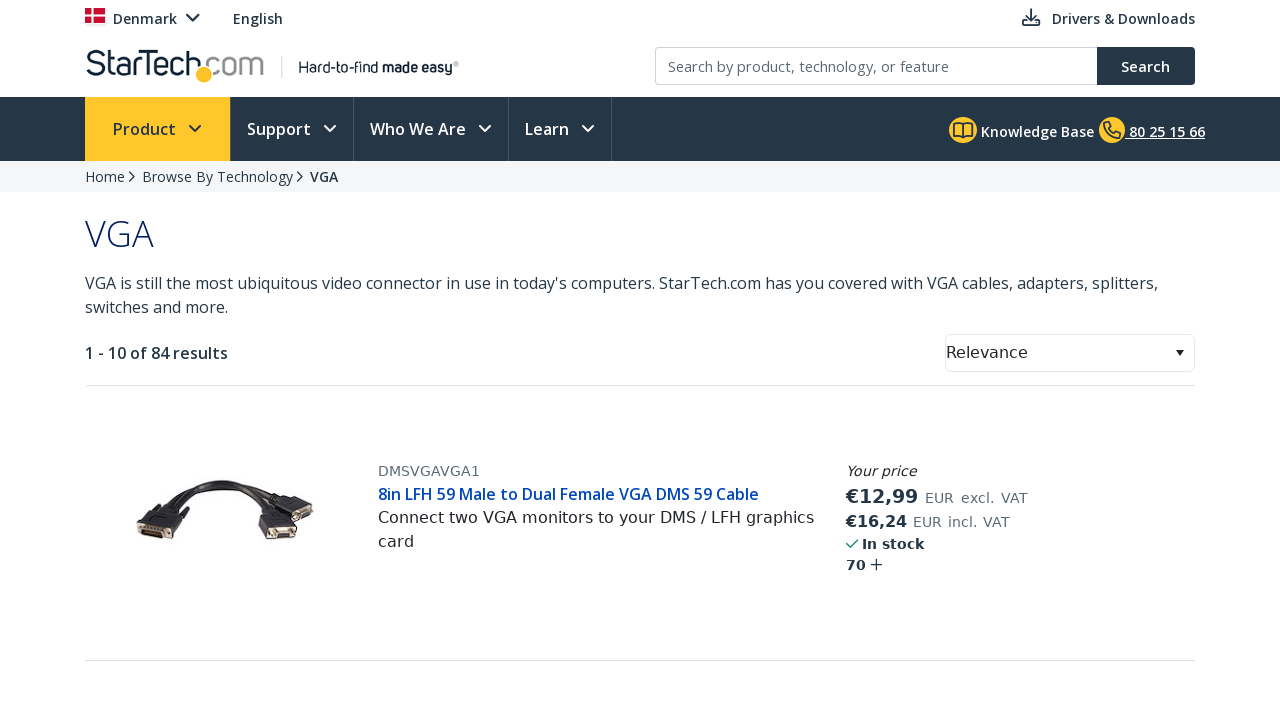

--- FILE ---
content_type: text/plain
request_url: https://c.6sc.co/?m=1
body_size: 2
content:
6suuid=a0aa371779ba0c00cbba6d69680100001de61d00

--- FILE ---
content_type: text/javascript; charset=utf-8
request_url: https://www.startech.com/12.0.0.4/bundles/Scripts/startech/startech.cms.portal.productManagerV2.productCategory.bundle.js?v=_ITuHpBmgZzPB2k5ymbRrk9TuJxn2x9ziRXgvNgd-ek1
body_size: 61846
content:
!function(n,t){"object"==typeof exports&&"undefined"!=typeof module?module.exports=t(require("kendo.data.js"),require("kendo.icons.js")):"function"==typeof define&&define.amd?define(["kendo.data.min","kendo.icons.min"],t):((n="undefined"!=typeof globalThis?globalThis:n||self).kendopager=n.kendopager||{},n.kendopager.js=t())}(this,function(){return function(n,t){function b(n){return n.template({idx:n.idx,text:n.text,ns:i.ns,numeric:n.numeric,size:n.size,title:n.title||"",tabindex:n.navigatable?0:-1,navigatable:n.navigatable})}function k(n,t,i,r){return n({idx:t,text:i||t,selected:r||!1})}function a(n,t,r,u,f){return function(n){var t=n.text,r=n.wrapClassName,u=n.className;return'<button role="button" title="'+t+'" aria-label="'+t+'" class="k-pager-nav k-button k-button-flat k-button-flat-base k-icon-button '+r+" "+n.size+'">'+i.ui.icon(u)+"<\/button>"}({className:n,text:t,wrapClassName:r||"",id:u||"",size:f})}function v(n,t,r,u){n.find('[class*="-i-'+t+'"]').parent().attr(i.attr("page"),r).attr("tabindex",u?-1:0).attr("aria-disabled",u).toggleClass("k-disabled",u)}function ut(n,t){v(n,o,1,t<=1)}function ft(n,t){v(n,h,Math.max(1,t-1),t<=1)}function et(n,t,i){v(n,c,Math.min(i,t+1),t>=i)}function ot(n,t,i){v(n,s,i,t>=i)}var i=window.kendo,d=i.ui,y=d.Widget,r=i.keys,f=i.htmlEncode,st=i.template,o="caret-alt-to-left",s="caret-alt-to-right",h="caret-alt-left",c="caret-alt-right",g="caret-alt-to-left",nt="caret-alt-to-right",tt="caret-alt-left",it="caret-alt-right",p="k-pager-mobile-md k-pager-mobile-sm",l=":kendoFocusable:not([tabindex='-1'])",e="change",u=".kendoPager",rt="click",ht=Number.MAX_VALUE,w=!1,ct=y.extend({init:function(t,r){var p,b,k,l=this,v="",d="",st,ht;(y.fn.init.call(l,t,r),r=l.options,l._createDataSource(r),l.linkTemplate=i.template(l.options.linkTemplate),l.selectTemplate=i.template(l.options.selectTemplate),l.numericSelectItemTemplate=i.template(l.options.numericSelectItemTemplate),p=l.page(),b=l.totalPages(),l._refreshHandler=l.refresh.bind(l),l.dataSource.bind(e,l._refreshHandler),l.downEvent=i.applyEventMap("down",i.guid()),(w=i.support.isRtl(t))?(o=nt,s=g,h=it,c=tt):(o=g,s=nt,h=tt,c=it),r.size&&(v=i.getValidCssClass("k-button-","size",r.size),d="k-rounded-md "+i.getValidCssClass("k-picker-","size",r.size)),r.navigatable&&(l._id=l.element.attr("id")||i.guid()),l._template(),(r.previousNext||r.numeric)&&(l._numericWrap=l.element.find(".k-pager-numbers-wrap"),0===l._numericWrap.length&&(l._numericWrap=n("<div class='k-pager-numbers-wrap' />").appendTo(l.element))),r.previousNext&&(l._numericWrap.find("[class*='-i-"+o+"']").length||(l._numericWrap.append(a(o,r.messages.first,"k-pager-first",l._id,v)),ut(l._numericWrap,p)),l._numericWrap.find("[class*='-i-"+h+"']").length||(l._numericWrap.append(a(h,r.messages.previous,null,l._id,v)),ft(l._numericWrap,p))),r.numeric&&(l._numericSelect||(l._numericSelect=l._numericWrap.find(".k-dropdown"),0===l._numericSelect.length&&(l._numericSelect=n("<select aria-label='"+l.options.messages.numbersSelectLabel+"' class='k-dropdown k-picker k-dropdown-list "+d+"' />").appendTo(l._numericWrap))),l.list||(l.list=l._numericWrap.find(".k-pager-numbers"),0===l.list.length&&(l.list=n('<div class="k-pager-numbers" />').appendTo(l._numericWrap))),r.dataSource&&!r.dataSource.total()&&(l._numericSelect.empty().append("<option value='0' />"),l.list.empty().append(l.selectTemplate({text:0,tabindex:r.navigatalbe?0:-1,navigatable:r.navigatable,title:i.format(r.messages.pageButtonLabel,0)})))),r.input&&(l.element.find(".k-pager-input").length||l.element.append('<span class="k-pager-input k-label">'+f(r.messages.page)+'<span class="k-textbox k-input k-input-md k-rounded-md k-input-solid"><input class="k-input-inner" /><\/span>'+f(i.format(r.messages.of,b))+"<\/span>"),l.element.on("keydown"+u,".k-pager-input input",l._keydown.bind(l))),r.previousNext&&(l._numericWrap.find("[class*='-i-"+c+"']").length||(l._numericWrap.append(a(c,r.messages.next,null,l._id,v)),et(l._numericWrap,p,b)),l._numericWrap.find("[class*='-i-"+s+"']").length||(l._numericWrap.append(a(s,r.messages.last,"k-pager-last",l._id,v)),ot(l._numericWrap,p,b))),r.pageSizes)&&(l.element.find(".k-pager-sizes").length||(st=r.pageSizes.length?r.pageSizes:["all",5,10,20],ht=n.map(st,function(n){return n.toLowerCase&&"all"===n.toLowerCase()?"<option value='all'>"+f(r.messages.allPages)+"<\/option>":"<option>"+n+"<\/option>"}),n('<span class="k-pager-sizes k-label"><select><\/select>'+f(r.messages.itemsPerPage)+"<\/span>").appendTo(l.element).find("select").html(ht.join("")).end().appendTo(l.element)),l.element.find(".k-pager-sizes select").val(l.pageSize()),i.ui.DropDownList&&l.element.find(".k-pager-sizes select").show().attr("aria-label",r.messages.pageSizeDropDownLabel).kendoDropDownList({size:r.size}),l.element.on(e+u,".k-pager-sizes select",l._change.bind(l)));r.refresh&&(l.element.find(".k-pager-refresh").length||l.element.append('<button role="button" href="#" class="k-pager-refresh k-button '+v+' k-button-flat k-button-flat-base k-icon-button" title="'+r.messages.refresh+'" aria-label="'+r.messages.refresh+'">'+i.ui.icon("arrow-rotate-cw")+"<\/button>"),l.element.on(rt+u,".k-pager-refresh",l._refreshClick.bind(l)));r.info&&(l.element.find(".k-pager-info").length||l.element.append('<span class="k-pager-info k-label" />'));l.element.on(rt+u,"button",l._click.bind(l)).on(e+u,"select.k-dropdown",l._numericSelectChange.bind(l)).addClass("k-pager");r.autoBind&&l.refresh();l._resizeHandler=l.resize.bind(l,!0);n(window).on("resize"+u,l._resizeHandler);(k=l._getWidthSizeClass(l.element.outerWidth()))&&l.element.addClass(k);r.size&&l.element.addClass(i.getValidCssClass("k-pager-","size",r.size));l._navigatable();i.notify(l)},destroy:function(){var t=this;y.fn.destroy.call(t);t.element.off(u);t.dataSource.unbind(e,t._refreshHandler);t._refreshHandler=null;n(window).off("resize"+u,this._resizeHandler);i.destroy(t.element);t.element=t.list=null},events:[e],options:{name:"Pager",ARIATemplate:function(n){return"Page navigation, page "+n.page+" of "+n.totalPages},selectTemplate:function(n){var t=n.text,i=n.title;return'<button role="button" aria-current="page" tabindex="'+n.tabindex+'" aria-label="'+i+'" class="k-button '+n.size+' k-button-flat k-button-flat-primary k-selected">'+f(t)+"<\/span>"},linkTemplate:function(n){var i=n.ns,r=n.idx,u=n.text,t=n.title,e=n.tabindex;return'<button class="k-button '+n.size+' k-button-flat k-button-flat-primary" tabindex="'+e+'" href="#" data-'+i+'page="'+r+'" '+(""!==t?'title="'+t+'"':"")+">"+f(u)+"<\/button>"},numericSelectItemTemplate:function(n){var t=n.idx,i=n.selected,r=n.text;return'<option value="'+t+'" '+(i?'selected="selected"':"")+">"+f(r)+"<\/option>"},buttonCount:10,autoBind:!0,numeric:!0,info:!0,input:!1,previousNext:!0,pageSizes:!1,refresh:!1,responsive:!0,navigatable:!1,size:"medium",messages:{allPages:"All",display:"{0} - {1} of {2} items",empty:"No items to display",page:"Page",of:"of {0}",itemsPerPage:"items per page",pageButtonLabel:"Page {0}",pageSizeDropDownLabel:"Page sizes drop down",numbersSelectLabel:"Page select",first:"Go to the first page",previous:"Go to the previous page",next:"Go to the next page",last:"Go to the last page",refresh:"Refresh",morePages:"More pages"}},setDataSource:function(n){var t=this;t.dataSource.unbind(e,t._refreshHandler);t.dataSource=t.options.dataSource=n;n.bind(e,t._refreshHandler);t.options.autoBind&&n.fetch()},_aria:function(){this.element.attr({role:"application","aria-roledescription":"pager","aria-keyshortcuts":"Enter ArrowRight ArrowLeft"})},_resize:function(n){if(n.width){var i=this._getWidthSizeClass(n.width),t=this.element;i?t.hasClass(i)||(t.removeClass(p),t.addClass(i)):t.removeClass(p)}},_createDataSource:function(n){this.dataSource=i.data.DataSource.create(n.dataSource)},refresh:function(t){var o,p,it,r=this,h=1,e=r.page(),s="",a="",u=r.options,c=r.pageSize(),rt=r._collapsedTotal(),v=r.dataSource._isGroupPaged()?r.dataSource.groupsTotal(!0):r.dataSource.total(),l=r.totalPages(),nt=r.linkTemplate,y=u.navigatable,w=r.numericSelectItemTemplate,d=u.size?i.getValidCssClass("k-button-","size",u.size):"",g=u.buttonCount,tt;if(!t||"itemchange"!=t.action){if(u.numeric){for(e>g&&(h=0==(it=e%g)?e-g+1:e-it+1),p=Math.min(h+g-1,l),h>1&&(s+=b({template:nt,navigatable:y,size:d,idx:h-1,text:"...",numeric:!1,title:u.messages.morePages}),a+=k(w,h-1,u.messages.morePages)),o=h;o<=p;o++)s+=b({template:o==e?r.selectTemplate:nt,navigatable:y,idx:o,text:o,size:d,numeric:!0,title:i.format(u.messages.pageButtonLabel,o)}),a+=k(w,o,o,o==e);p<l&&(s+=b({template:nt,navigatable:y,idx:o,size:d,text:"...",numeric:w,title:u.messages.morePages}),a+=k(w,o,u.messages.morePages));""===s&&(s=r.selectTemplate({text:0,size:d,tabindex:y?0:-1,navigatable:y,title:i.format(u.messages.pageButtonLabel,0)}),a=n("<option value='0' />"));r.list.html(s);r._numericSelect.html(a)}(u.info&&(s=v>0?i.format(u.messages.display,r.dataSource.options.endless?1:Math.min((e-1)*(r.dataSource.pageSize()||0)+1,rt),Math.min(e*c,rt),v):u.messages.empty,r.element.find(".k-pager-info").html(s)),u.input&&r.element.find(".k-pager-input").html(r.options.messages.page+'<span class="k-textbox k-input k-input-md k-rounded-md k-input-solid"><input class="k-input-inner" aria-label="'+r.options.messages.page+" "+e+'"><\/span>'+f(i.format(u.messages.of,l))).find("input").val(e).attr("disabled",v<1).attr("aria-disabled",v<1).toggleClass("k-disabled",v<1),u.previousNext&&(ut(r.element,e),ft(r.element,e),et(r.element,e,l),ot(r.element,e,l)),u.pageSizes)&&(tt=c,r.element.find(".k-pager-sizes option[value='all']").length>0&&(c===this.dataSource.total()||c==ht)&&(c="all",tt=u.messages.allPages),r.element.find(".k-pager-sizes select").val(c).filter("["+i.attr("role")+"=dropdownlist]").kendoDropDownList("value",c).kendoDropDownList("text",tt));r._restoreFocus(h,p,l);r._excludeChildrenFromTab();r._updateAria()}},_excludeChildrenFromTab:function(){var t=i._activeElement();!this.options.navigatable||t!==this.element[0]&&n.contains(this.element[0],t)||this.element.find(l).attr("tabindex",-1)},_restoreFocus:function(n,t,i){var r=this;r.options.navigatable&&(r._focusSelected&&(r.element.find(".k-selected").trigger("focus"),r._focusSelected=null),null!==r._focusMore&&(t<i&&r._focusMore&&r.list.find("li").last().find("a").trigger("focus"),!r._focusMore&&n>1&&r.list.find("li").first().find("a").trigger("focus"),r._focusMore=null))},_restoreTabIndexes:function(){this.element.find("[tabindex='-1']:not(.k-disabled)").attr("tabindex",0)},_collapsedTotal:function(){return this.dataSource.total()},_keydown:function(n){if(n.keyCode===i.keys.ENTER){var r=this.element.find(".k-pager-input").find("input"),t=parseInt(r.val(),10);(isNaN(t)||t<1||t>this.totalPages())&&(t=this.page());r.val(t);this.page(t)}},_refreshClick:function(n){n.preventDefault();this.dataSource.read()},_change:function(n){var r=n.currentTarget.value,u=parseInt(r,10),i=this.dataSource;isNaN(u)?"all"==(r+"").toLowerCase()&&(i._pageSize=t,i._take=t,i._skip=0,i.fetch()):i.pageSize(u)},_template:function(){this._ariaTemplate=st(this.options.ARIATemplate).bind(this)},_updateAria:function(){this.options.navigatable&&this.element.attr("aria-label",this._ariaTemplate({page:this.page(),totalPages:this.totalPages()}))},_navigatable:function(){var n=this;n.options.navigatable&&(n._aria(),n.element.attr("id",n._id),n._template(),n._updateAria(),n._tabindex(n.element),n.element.on("keydown"+u,n,n._keyDown.bind(n)),n.element.on("focusout"+u,function(){n.element.removeClass("k-focus")}),n.element.on("focusin"+u,function(t){n.element.addClass("k-focus");t.target===n.element[0]?n.element.find(l).attr("tabindex",-1):n.element.removeClass("k-focus")}))},_keyDown:function(t){var e,o,i=this,u=n(t.target),f=!1;u[0]===i.element[0]&&t.keyCode==r.ENTER&&(i._restoreTabIndexes(),i.element.find(l).first().trigger("focus"),f=!0);u[0]!==i.element[0]&&t.keyCode==r.ESC&&(i.element.trigger("focus"),f=!0);u[0]===i.element[0]&&t.keyCode==r.HOME&&(i.page(1),f=!0);u[0]===i.element[0]&&t.keyCode==r.END&&(i.page(i.totalPages()),f=!0);u[0]!==i.element[0]||t.keyCode!=(w?r.LEFT:r.RIGHT)&&t.keyCode!=r.PAGEDOWN||(i.page(i.page()+1),f=!0);u[0]!==i.element[0]||t.keyCode!=(w?r.RIGHT:r.LEFT)&&t.keyCode!=r.PAGEUP||(i.page(i.page()-1||1),f=!0);u[0]!==i.element[0]&&t.keyCode==r.TAB&&(o=(e=i.element.find(l)).index(u),t.shiftKey?o-1<0?e.last().trigger("focus"):e.eq(o-1).trigger("focus"):o+1<e.length?e.eq(o+1).trigger("focus"):e.first().trigger("focus"),f=!0);f&&(t.preventDefault(),t.stopPropagation())},_numericSelectChange:function(n){var t=n.currentTarget,i=t.value,r=parseInt(i,10);t.blur();this.page(r)},_click:function(t){var r=n(t.currentTarget);t.preventDefault();this.options.navigatable&&(r.attr("title")==this.options.messages.morePages?this._focusMore=r.parent().index():r.hasClass("k-pager-refresh")||r.hasClass("k-pager-nav")||(this._focusSelected=!0));r.is(".k-disabled")||this.page(parseInt(r.attr(i.attr("page")),10))},totalPages:function(){return Math.ceil((this.dataSource.total()||0)/(this.pageSize()||1))},pageSize:function(){return this.dataSource.pageSize()||this.dataSource.total()},page:function(n){if(!n)return this.dataSource.total()>0?this.dataSource.page():0;this.trigger("pageChange",{index:n})||(this.dataSource.page(n),this.trigger(e,{index:n}))},_getWidthSizeClass:function(n){var t=p.split(" ");return this.options.responsive?n<=480?t[1]:n<=600?t[0]:null:null}});d.plugin(ct)}(window.kendo.jQuery),kendo});!function(n,t){"object"==typeof exports&&"undefined"!=typeof module?module.exports=t(require("kendo.data.js"),require("kendo.editable.js"),require("kendo.selectable.js"),require("kendo.pager.js")):"function"==typeof define&&define.amd?define(["kendo.data.min","kendo.editable.min","kendo.selectable.min","kendo.pager.min"],t):((n="undefined"!=typeof globalThis?globalThis:n||self).kendolistview=n.kendolistview||{},n.kendolistview.js=t())}(this,function(){return function(n,t){var i=window.kendo,e="change",p="cancel",w="dataBound",b="dataBinding",a=i.ui.Widget,r=i.keys,o=function(){return""},s="> *:not(.k-loading-mask)",k="progress",d="error",v="k-focus",g="k-selected",y="k-edit-item",h="k-listview-pager",nt="k-listview-item",c="role",l="aria-label",tt="aria-multiselectable",f="aria-activedescendant",it="edit",rt="remove",ut="save",ft="touchstart",u=".kendoListView",et=i._activeElement,ot=i.ui.progress,st=i.data.DataSource,ht=i.ui.DataBoundWidget.extend({init:function(n,t){var r=this;t=Array.isArray(t)?{dataSource:t}:t;a.fn.init.call(r,n,t);t=r.options;r.wrapper=n=r.element;r._itemId=n[0].id?n[0].id+"_lv_active":i.guid()+"_lv_active";r._element();r._layout();r._dataSource();r._setContentHeight();r._templates();r._navigatable();r._selectable();r._pageable();r._crudHandlers();r._scrollable();r.options.autoBind&&r.dataSource.fetch();i.notify(r)},events:[e,p,b,w,it,rt,ut,"kendoKeydown"],options:{name:"ListView",ariaLabel:null,autoBind:!0,selectable:!1,navigatable:!1,pageable:!1,height:null,template:o,altTemplate:null,editTemplate:null,contentTemplate:function(){return"<div data-content='true' />"},contentElement:"div",bordered:!0,borders:"",layout:"",flex:{direction:"row",wrap:"nowrap"},grid:{},scrollable:!1},setOptions:function(n){a.fn.setOptions.call(this,n);this._layout();this._templates();this.selectable&&(this.selectable.destroy(),this.selectable=null);this._selectable()},_templates:function(){var n=this.options;this.template=i.template(n.template||o);this.altTemplate=i.template(n.altTemplate||n.template||o);this.editTemplate=i.template(n.editTemplate||o)},_item:function(n){return this.content.children()[n]()},items:function(){return this.content.children(":not(.k-loading-mask)")},dataItem:function(t){var r=i.attr("uid"),u=n(t).closest("["+r+"]").attr(r);return this.dataSource.getByUid(u)},setDataSource:function(n){this.options.dataSource=n;this._dataSource();this.options.autoBind&&n.fetch();"endless"===this.options.scrollable&&this._bindScrollable()},_unbindDataSource:function(){var n=this;n.dataSource.unbind(e,n._refreshHandler).unbind(k,n._progressHandler).unbind(d,n._errorHandler)},_dataSource:function(){var i=this,r=i.options.pageable,u=i.options.dataSource;n.isPlainObject(r)&&r.pageSize!==t&&(u.pageSize=r.pageSize);i.dataSource&&i._refreshHandler?i._unbindDataSource():(i._refreshHandler=i.refresh.bind(i),i._progressHandler=i._progress.bind(i),i._errorHandler=i._error.bind(i));i.dataSource=st.create(u).bind(e,i._refreshHandler).bind(k,i._progressHandler).bind(d,i._errorHandler)},_progress:function(n){var t=this.wrapper;n&&this.content.height()&&(t=this.content);ot(t,n,{opacity:!0})},_error:function(){ot(this.content,!1)},_element:function(){var t=this.options,i=t.height;this.element.addClass("k-listview");this.content=t.contentElement?n(document.createElement(t.contentElement)).appendTo(this.element):this.element;i&&this.element.css("height",i)},_layout:function(){var f=this,n=f.options,r=n.flex,i=n.grid,s=f.element,o=["k-listview"],u=f.content,e=["k-listview-content"];s.add(u).removeClass(function(n,t){if(t.indexOf("k-")>=0)return!0});!0===n.bordered&&o.push("k-listview-bordered");"string"==typeof n.borders&&""!==n.borders&&o.push("k-listview-borders-"+n.borders);"string"==typeof n.contentPadding&&""!==n.contentPadding&&e.push("k-listview-content-padding-"+n.contentPadding);"string"==typeof n.layout&&""!==n.layout&&e.push("k-d-"+n.layout);"flex"===n.layout&&"object"==typeof r&&("string"==typeof r.direction&&""!==r.direction&&e.push("k-flex-"+r.direction),"string"==typeof r.wrap&&""!==r.wrap&&e.push("k-flex-"+r.wrap));"grid"===n.layout&&"object"==typeof i&&("number"==typeof i.cols?u.css("grid-template-columns","repeat("+i.cols+", 1fr)"):"string"==typeof i.cols&&u.css("grid-template-columns",i.cols),"number"==typeof i.rows?u.css("grid-template-rows","repeat("+i.rows+", "+(i.rowHeight!==t?i.rowHeight:"1fr")+")"):"string"==typeof i.rows&&u.css("grid-template-rows",i.rows),("number"==typeof i.gutter||"string"==typeof i.gutter)&&u.css("grid-gap",i.gutter));f.element.addClass(o.join(" "));f.content.addClass(e.join(" "))},_setContentHeight:function(){var t,n=this;n.options.scrollable&&n.wrapper.is(":visible")&&(t=n.wrapper.innerHeight(),n.content.height(t))},refresh:function(n){var e,h,r,u,s,t=this,o=t.dataSource.view(),l="",v=t.template,p=t.altTemplate,k=t.options.selectable?"option":"listitem",d=et(),a=t._endlessFetchInProgress,y=a?t._skipRerenderItemsCount:0,g=t.options.scrollable;if("itemchange"!==(n=n||{}).action){if(!t.trigger(b,{action:n.action||"rebind",items:n.items,index:n.index})){for(t._angularItems("cleanup"),a||t._destroyEditable(),u=y,s=o.length;u<s;u++)l+=u%2?p(o[u]):v(o[u]);for(a?t.content.append(l):t.content.html(l),h=t.items().not(".k-loading-mask"),t._ariaAttributes(o.length),u=y,s=o.length;u<s;u++)(r=h.eq(u)).addClass(nt),r.attr(i.attr("uid"),o[u].uid).attr(c,k),t.options.selectable&&r.attr("aria-selected","false"),t.options.pageable&&(r.attr("aria-setsize",t.dataSource.total()),r.attr("aria-posinset",t.dataSource.indexOf(t.dataItem(r))+1));t.content[0]===d&&t.options.navigatable&&(t._focusNext?t.current(t.current().next()):g||t.current(h.eq(0)));t.element.attr(f)&&0===t.element.find("#"+t.element.attr(f)).length&&t.element.removeAttr(f);t._setContentHeight();t._angularItems("compile");t._progress(!1);t._endlessFetchInProgress=null;t.trigger(w,{action:n.action||"rebind",items:n.items,index:n.index})}}else t._hasBindingTarget()||t.editable||(e=n.items[0],(r=t.items().filter("["+i.attr("uid")+"="+e.uid+"]")).length>0&&(u=r.index(),t.angular("cleanup",function(){return{elements:[r]}}),r.replaceWith(v(e)),(r=t.items().eq(u)).attr(i.attr("uid"),e.uid),t.angular("compile",function(){return{elements:[r],data:[{dataItem:e}]}}),t.trigger("itemChange",{item:r,data:e})))},_ariaAttributes:function(n){var t=this.content,r=this.options.selectable;this._ariaLabelValue=this._ariaLabelValue||this.options.ariaLabel;0===n?(t.removeAttr(c),t.removeAttr(tt),t.attr(l)&&(this._ariaLabelValue=t.attr(l),t.removeAttr(l))):(t.attr(c,r?"listbox":"list"),r&&i.ui.Selectable.parseOptions(r).multiple&&t.attr(tt,!0),this._ariaLabelValue&&t.attr(l,this._ariaLabelValue))},_pageable:function(){var u,f,t=this,r=t.options.pageable,e=t.options.navigatable;r&&((u=t.wrapper.find("."+h)).length||(u=n("<div />").addClass(h)),"top"===r.position?u.addClass(i.format("{0}-{1}",h,r.position)).prependTo(t.wrapper):u.appendTo(t.wrapper),t.pager&&t.pager.destroy(),"object"==typeof r&&r instanceof i.ui.Pager?t.pager=r:(u=r.pagerId?n("#"+r.pagerId):u,f=n.extend({},r,{dataSource:t.dataSource,navigatable:e,pagerId:null}),t.pager=new i.ui.Pager(u,f)))},_selectable:function(){var o,f,t=this,h=t.options.selectable,c=t.options.navigatable;h&&(o=i.ui.Selectable.parseOptions(h).multiple,t.selectable=new i.ui.Selectable(t.element,{aria:!0,multiple:o,filter:t.options.contentElement?".k-listview-content "+s:s,change:function(){t.trigger(e)}}),c&&t.element.on("keydown"+u,function(i){if(n(i.target).is(t.element)&&i.keyCode===r.SPACEBAR){if(f=t.current(),i.target==i.currentTarget&&i.preventDefault(),o)if(i.ctrlKey){if(f&&f.hasClass(g))return f.removeClass(g),void t.trigger(e)}else t.selectable.clear();else t.selectable.clear();t.selectable.value(f);t.trigger(e)}}))},_scrollable:function(){var n=this,t=n.options.scrollable;t&&(n.content.css({"overflow-y":"scroll",position:"relative","-webkit-overflow-scrolling":"touch"}),"endless"===t&&n._bindScrollable())},_bindScrollable:function(){var n=this,t=n._endlessPageSize=n.dataSource.options.pageSize;n.content.off("scroll"+u).on("scroll"+u,function(){this.scrollTop+this.clientHeight-this.scrollHeight>=-15&&!n._endlessFetchInProgress&&n._endlessPageSize<n.dataSource.total()&&(n._skipRerenderItemsCount=n._endlessPageSize,n._endlessPageSize=n._skipRerenderItemsCount+t,n.dataSource.options.endless=!0,n._endlessFetchInProgress=!0,n.dataSource.pageSize(n._endlessPageSize))})},current:function(n){var r=this,e=r.element,i=r._current,u=r._itemId;if(n===t)return i;i&&i[0]&&(i[0].id===u&&i.removeAttr("id"),i.removeClass(v),e.removeAttr(f));n&&n[0]&&(u=n[0].id||u,r._scrollTo(n[0]),e.attr(f,u),n.addClass(v).attr("id",u));r._current=n},_scrollTo:function(t){var i,u=this.content,e=!1,r="scroll",f;"auto"===u.css("overflow")||u.css("overflow")===r||u.css("overflow-y")===r?i=u[0]:(i=window,e=!0);f=function(u,f){var o=e?n(t).offset()[u.toLowerCase()]:t["offset"+u],s=t["client"+f],h=n(i)[r+u](),c=n(i)[f.toLowerCase()]();o+s>h+c?n(i)[r+u](o+s-c):o<h&&n(i)[r+u](o)};f("Top","Height");f("Left","Width")},_navigatable:function(){var t=this,o=t.options.navigatable,f=t.element,e=t.content;o&&(t._tabindex(),f.on("focus"+u,function(){var n=t._current;n&&n.is(":visible")||(n=t._item("first"));t.current(n)}).on("focusout"+u,function(){t._current&&t._current.removeClass(v)}).on("keydown"+u,t,function(u){var c,o=u.keyCode,f=t.current(),a=n(u.target),p=!a.is(":button, textarea, a, a > .t-icon, input"),v=a.is(":text, :password"),s=i.preventDefault,l=e.find("."+y),w=et(),b=t.options.scrollable;if(!(a.hasClass(h)||!p&&!v&&o!==r.ESC||v&&o!==r.ESC&&o!==r.ENTER)){if(o!==r.UP&&o!==r.LEFT||(f&&f[0]&&(f=f.prev()),f&&f[0]?t.current(f):b||t.current(t._item("last")),s(u)),o!==r.DOWN&&o!==r.RIGHT||(b?"endless"!==t.options.scrollable||f.next().length?(f=f.next())&&f[0]&&t.current(f):(t.content[0].scrollTop=t.content[0].scrollHeight,t._focusNext=!0):(f=f.next(),t.current(f&&f[0]?f:t._item("first"))),s(u)),o===r.PAGEUP&&(t.current(null),t.dataSource.page(t.dataSource.page()-1),s(u)),o===r.PAGEDOWN&&(t.current(null),t.dataSource.page(t.dataSource.page()+1),s(u)),o===r.HOME&&(t.current(t._item("first")),s(u)),o===r.END&&(t.current(t._item("last")),s(u)),o===r.ENTER)if(0!==l.length&&(p||v)){c=t.items().index(l);w&&w.blur();t.save();t.one("dataBound",function(){t.element.trigger("focus");t.current(t.items().eq(c))})}else t.options.editTemplate&&t.edit(f);if(o===r.ESC){if(0===(l=e.find("."+y)).length)return;c=t.items().index(l);t.cancel();t.element.trigger("focus");t.current(t.items().eq(c))}}}),f.on("mousedown"+u+" "+ft+u,t.options.contentElement?".k-listview-content "+s:s,function(r){t.current(n(r.currentTarget));n(r.target).is(":button, a, :input, a > .k-icon, a > k-svg-icon, textarea")||i.focusElement(f)}.bind(t)))},clearSelection:function(){this.selectable.clear()},select:function(t){var i=this.selectable;return(t=n(t)).length?(i.options.multiple||(i.clear(),t=t.first()),void i.value(t)):i.value()},_destroyEditable:function(){var n=this;n.editable&&(n.editable.destroy(),delete n.editable)},_modelFromElement:function(n){var t=n.attr(i.attr("uid"));return this.dataSource.getByUid(t)},_closeEditable:function(){var r,u,f,n=this,t=n.editable,o=n.options.selectable?"option":"listitem",e=n.template;return t&&(t.element.index()%2&&(e=n.altTemplate),n.angular("cleanup",function(){return{elements:[t.element]}}),r=n._modelFromElement(t.element),n._destroyEditable(),f=t.element.index(),t.element.replaceWith(e(r)),(u=n.items().eq(f)).addClass(nt),u.attr(i.attr("uid"),r.uid),u.attr(c,o),n._hasBindingTarget()&&i.bind(u,r),n.angular("compile",function(){return{elements:[u],data:[{dataItem:r}]}})),!0},edit:function(n){var u,f,t=this,r=t._modelFromElement(n),e=r.uid;t.cancel();f=(n=t.items().filter("["+i.attr("uid")+"="+e+"]")).index();n.replaceWith(t.editTemplate(r));u=t.items().eq(f).addClass(y).attr(i.attr("uid"),r.uid);t.editable=u.kendoEditable({model:r,clearContainer:!1,errorTemplate:!1,target:t}).data("kendoEditable");t.trigger(it,{model:r,item:u})},save:function(){var r,n=this,t=n.editable,i;t&&(i=t.element,r=n._modelFromElement(i),t.end()&&!n.trigger(ut,{model:r,item:i})&&(n._closeEditable(),n.dataSource.sync()))},remove:function(n){var t=this,i=t.dataSource,r=t._modelFromElement(n);t.editable&&(i.cancelChanges(t._modelFromElement(t.editable.element)),t._closeEditable());t.trigger(rt,{model:r,item:n})||(n.attr("id")===t.element.attr(f)&&t.element.removeAttr(f),n.hide(),i.remove(r),i.sync())},add:function(){var r,n=this,t=n.dataSource,i=t.indexOf((t.view()||[])[0]);i<0&&(i=0);n.cancel();r=t.insert(i,{});n.edit(n.element.find("[data-uid='"+r.uid+"']"))},cancel:function(){var n=this,r=n.dataSource,t,i;n.editable&&(t=n.editable.element,i=n._modelFromElement(t),n.trigger(p,{model:i,container:t})||(r.cancelChanges(i),n._closeEditable()))},_crudHandlers:function(){var t=this,f=ft+u,r="click"+u;t.content.on(f+" "+r,".k-edit-button",function(r){r.preventDefault();var u=n(this).closest("["+i.attr("uid")+"]");setTimeout(function(){t.edit(u)})});t.content.on(f+" "+r,".k-delete-button",function(r){r.preventDefault();var u=n(this).closest("["+i.attr("uid")+"]");setTimeout(function(){t.remove(u)})});t.content.on(r,".k-update-button",function(n){t.save();n.preventDefault()});t.content.on(r,".k-cancel-button",function(n){t.cancel();n.preventDefault()})},destroy:function(){var n=this;a.fn.destroy.call(n);n._unbindDataSource();n._destroyEditable();n.element.off(u);n.content.off(u);n._endlessFetchInProgress=n._endlessPageSize=n._skipRerenderItemsCount=n._focusNext=null;n.pager&&n.pager.destroy();i.destroy(n.element)}});i.ui.plugin(ht)}(window.kendo.jQuery),kendo});!function(n,t){"object"==typeof exports&&"undefined"!=typeof module?module.exports=t(require("kendo.data.js"),require("kendo.popup.js"),require("kendo.label.js"),require("kendo.icons.js"),require("kendo.actionsheet.js")):"function"==typeof define&&define.amd?define(["kendo.data.min","kendo.popup.min","kendo.label.min","kendo.icons.min","kendo.actionsheet.min"],t):((n="undefined"!=typeof globalThis?globalThis:n||self).kendolist=n.kendolist||{},n.kendolist.js=t())}(this,function(){return function(n,t){function l(n,i){return n!==t&&""!==n&&null!==n&&("boolean"===i?("boolean"!=typeof n&&(n="true"===n.toString().toLowerCase()),n=Boolean(n)):"number"===i?n=Number(n):"string"===i&&(n=n.toString())),n}function e(n){return n[n.length-1]}function ft(n){var t=n.selectedIndex;return t>-1?n.options[t]:{}}function yi(t){return!(!t||n.isEmptyObject(t))&&!(t.filters&&!t.filters.length)}function et(t,i){var u,r=!1;return t.filters&&(u=n.grep(t.filters,function(n){return r=et(n,i),n.filters?n.filters.length:n.field!=i}),r||t.filters.length===u.length||(r=!0),t.filters=u),r}var i=window.kendo,o=i.ui,d=i._outerHeight,ot=/^\d+(\.\d+)?%$/i,s=o.Widget,u=i.keys,f=i.support,y=i.htmlEncode,st=i._activeElement,ht=i._outerWidth,pi=i.data.ObservableArray,p="id",r="change",ct="k-focus",g="k-hover",h="k-selected",lt="k-i-loading k-input-loading-icon",at="k-list-ul",vt=".k-list-group-sticky-header",yt=".k-list-item",pt="open",wt="close",a="cascade",nt="select",bt="click",wi="mouseenter",tt="activate",kt="deactivate",it="dataBinding",rt="dataBound",dt="selectedItemChange",gt="selected",ni="requestStart",ti="requestEnd",w="focus",c=n.extend,bi=Array.isArray,ii=f.browser,ri="k-hidden",ui="width",fi="text",ki=ii.msie,di=/"/g,ei={ComboBox:["DropDownList","MultiColumnComboBox"],DropDownList:["ComboBox","MultiColumnComboBox"],MultiColumnComboBox:["ComboBox","DropDownList"]},oi="aria-labelledby",si="aria-label",b="aria-activedescendant",hi="aria-expanded",ci="aria-hidden",li="aria-busy",ut="aria-selected",k=".k-table-group-row",v=i.ui.DataBoundWidget.extend({init:function(t,r){var f,u=this;s.fn.init.call(u,t,r);t=u.element;r=u.options;u._isSelect=t.is(nt);u._isSelect&&u.element[0].length&&(r.dataSource||(r.dataTextField=r.dataTextField||fi,r.dataValueField=r.dataValueField||"value"));"auto"===r.adaptiveMode&&(u.largeMQL=i.mediaQuery("large"),u.mediumMQL=i.mediaQuery("medium"),u.smallMQL=i.mediaQuery("small"));u._listSize=i.cssProperties.getValidClass({widget:"List",propName:"size",value:r.size});u._filterHeader();u.ul=n('<ul unselectable="on"/>').attr({tabIndex:-1,"aria-hidden":!0});u.list=n("<div class='k-list'/>").addClass(u._listSize).append(u.ul);(f=t.attr(p))||(f=i.guid());u.list.attr(p,f+"-list");u.ul.attr(p,f+"_listbox");r.columns&&r.columns.length&&(u.list.removeClass("k-list").addClass("k-data-table"),u.list.removeClass(u._listSize).addClass("k-table-md"),u.ul.removeClass(at).addClass("k-table"),u._columnsHeader());u._header();u._noData();u._footer();u._accessors();u._initValue()},options:{valuePrimitive:!1,footerTemplate:"",headerTemplate:"",noDataTemplate:!0,size:"medium",messages:{noData:"No data found.",clear:"clear"},adaptiveMode:"none"},setOptions:function(n){s.fn.setOptions.call(this,n);n&&n.enable!==t&&(n.enabled=n.enable);n.columns&&n.columns.length&&this._columnsHeader();this._header();this._noData();this._footer();this._renderFooter();this._renderNoData();n.label&&this._inputLabel?this.label.setOptions(n.label):!1===n.label?(this.label._unwrapFloating(),this._inputLabel.remove(),delete this._inputLabel):n.label&&this._label()},focus:function(){this._focused.trigger(w)},readonly:function(n){this._editable({readonly:n===t||n,disable:!1});this.label&&this.label.floatingLabel&&this.label.floatingLabel.readonly(n===t||n)},enable:function(n){this._editable({readonly:!1,disable:!(n=n===t||n)});this.label&&this.label.floatingLabel&&this.label.floatingLabel.enable(n=n===t||n)},_label:function(){var t=this,r=t.options,u=n.isPlainObject(r.label)?r.label:{content:r.label};t.label=new i.ui.Label(null,n.extend({},u,{widget:t,floatCheck:t._floatCheck.bind(t)}));t._inputLabel=t.label.element},_floatCheck:function(){return!this.listView||!(this.value()||!!this.text&&this.text())&&!this.popup.visible()},_refreshFloatingLabel:function(){var n=this;n.label&&n.label.floatingLabel&&n.label.floatingLabel.refresh()},_header:function(){var t=this,r=n(t.header),u=t.options.headerTemplate,f;(this._angularElement(r,"cleanup"),i.destroy(r),r.remove(),u)?(f="function"!=typeof u?i.template(u):u,r=n(f({})),t.header=r[0]?r:null,t.list.parent.length>0&&t.list.before(r),this._angularElement(t.header,"compile")):t.header=null},_filterHeader:function(){this.filterTemplate='<div class="k-list-filter"><span class="k-searchbox k-input k-input-md k-rounded-md k-input-solid" type="text" autocomplete="off">'+i.ui.icon({icon:"search",iconClass:"k-input-icon"})+"<\/span><\/div>";this._isFilterEnabled()&&(this.filterInput=n('<input class="k-input-inner" type="text" />').attr({placeholder:this.element.attr("placeholder"),title:this.options.filterTitle||this.element.attr("title"),role:"searchbox","aria-label":this.options.filterTitle,"aria-haspopup":"listbox","aria-autocomplete":"list"}))},_columnsHeader:function(){var e=this,t=n(e.columnsHeader);this._angularElement(t,"cleanup");i.destroy(t);t.remove();for(var r="<div class='k-table-header'><div class='k-table-header-wrap'><table class='k-table' role='presentation'>",l="<colgroup>",o="<tr class='k-table-row'>",s=0;s<this.options.columns.length;s++){var u=this.options.columns[s],v=u.title||u.field||"",h=u.headerTemplate||function(){return v},y="function"!=typeof h?i.template(h):h,c=u.width,a=parseInt(c,10),f="";c&&!isNaN(a)&&(f+="style='width:",f+=a,f+=ot.test(c)?"%":"px",f+=";'");l+="<col "+f+"/>";o+="<th class='k-table-th'>";o+=y(u);o+="<\/th>"}r+=l+="<\/colgroup>";r+="<thead class='k-table-thead'>";r+=o+="<\/tr>";r+="<\/thead><\/table><\/div><\/div>";e.columnsHeader=t=n(r);e.list.prepend(t);this._angularElement(e.columnsHeader,"compile")},_noData:function(){var t=this,u=n(t.noData),r=!0===t.options.noDataTemplate?function(){return y(t.options.messages.noData)}:t.options.noDataTemplate;t.angular("cleanup",function(){return{elements:u}});i.destroy(u);u.remove();r?(t.noData=n('<div class="k-no-data" style="display: none;"><\/div>').appendTo(t.list),t.noDataTemplate="function"!=typeof r?i.template(r):r):t.noData=null},_footer:function(){var t=this,u=n(t.footer),r=t.options.footerTemplate,f=this.options.columns&&this.options.columns.length?'<div class="k-table-footer"><span class="k-table-td"><\/span><\/div>':'<div class="k-list-footer"><\/div>';this._angularElement(u,"cleanup");i.destroy(u);u.remove();r?(t.footer=n(f).appendTo(t.list),t.footerTemplate="function"!=typeof r?i.template(r):r):t.footer=null},_listOptions:function(t){var r=this,u=r.options,f=u.virtual,h={change:r._listChange.bind(r)},c=r._listBound.bind(r),s=r._focused,l=r.element.attr("id"),e=n('label[for="'+r.element.attr("id")+'"]'),o=s.attr(oi);return!o&&e.length&&(o=e.attr("id")||r._generateLabelId(e,l||i.guid())),f="object"==typeof f?f:{},(t=n.extend({autoBind:!1,selectable:!0,dataSource:r.dataSource,click:r._click.bind(r),activate:r._activateItem.bind(r),columns:u.columns,deactivate:r._deactivateItem.bind(r),dataBinding:function(){r.trigger(it)},dataBound:c,height:u.height,dataValueField:u.dataValueField,dataTextField:u.dataTextField,groupTemplate:u.groupTemplate,fixedGroupTemplate:u.fixedGroupTemplate,template:u.template,ariaLabel:s.attr(si),ariaLabelledBy:o,listSize:r._listSize},t,f,h)).template||(t.template=function(n){return y(i.getter(t.dataTextField)(n))}),u.$angular&&(t.$angular=u.$angular),t},_initList:function(n){var t=this,u=n&&n.skipValueUpdate,r=t._listOptions({selectedItemChange:t._listChange.bind(t)});t.options.virtual?(t.listView=new i.ui.VirtualList(t.ul,Object.assign(r,{height:t._hasActionSheet()?362:t.options.height})),t.list.addClass("k-virtual-list")):t.listView=new i.ui.StaticList(t.ul,r);t.listView.bind("listBound",t._listBound.bind(t));u||t._setListValue()},_setListValue:function(n){(n=n||this.options.value)!==t&&this.listView.value(n).done(this._updateSelectionState.bind(this))},_updateSelectionState:n.noop,_listMousedown:function(n){this.filterInput&&this.filterInput[0]===n.target||n.preventDefault()},_isFilterEnabled:function(){var n=this.options.filter;return n&&"none"!==n},_hideClear:function(){this._clear&&this._clear.addClass(ri)},_showClear:function(){this._clear&&this._clear.removeClass(ri)},_clearValue:function(){this._clearText();this._accessor("");this.listView.value([]);this._isSelect&&(this._customOption=t);this._isFilterEnabled()&&!this.options.enforceMinLength&&(this._filter({word:"",open:!1}),this.options.highlightFirst&&this.listView.focus(0));this._change()},_clearText:function(){this.text("")},_clearFilter:function(){this.options.virtual||this.listView.bound(!1);this._filterSource()},_filterSource:function(t,i){var e=this,o=e.options,l=o.filterFields&&t&&t.logic&&t.filters&&t.filters.length,r=e.dataSource,f=c({},r.filter()||{}),s=t||f.filters&&f.filters.length&&!t,a=et(f,o.dataTextField),u,h;return(this._clearFilterExpressions(f),(t||a)&&e.trigger("filtering",{filter:t}))?n.Deferred().reject().promise():(u={filters:[],logic:"and"},l?u.filters.push(t):this._pushFilterExpression(u,t),yi(f)&&(u.logic===f.logic?u.filters=u.filters.concat(f.filters):u.filters.push(f)),e._cascading&&this.listView.setDSFilter(u),h=c({},{page:s?1:r.page(),pageSize:s?r.options.pageSize:r.pageSize(),sort:r.sort(),filter:r.filter(),group:r.group(),aggregate:r.aggregate()},{filter:u}),r[i?"read":"query"](r._mergeState(h)))},_pushFilterExpression:function(n,t){yi(t)&&""!==t.value&&n.filters.push(t)},_clearFilterExpressions:function(n){if(n.filters){for(var i,t=0;t<n.filters.length;t++)"fromFilter"in n.filters[t]&&(i=t);isNaN(i)||n.filters.splice(i,1)}},_angularElement:function(n,t){n&&this.angular(t,function(){return{elements:n}})},_renderNoData:function(){var t=this,n=t.noData;n&&(this._angularElement(n,"cleanup"),n.html(t.noDataTemplate({instance:t})),this._angularElement(n,"compile"))},_toggleNoData:function(t){n(this.noData).toggle(t)},_toggleHeader:function(n){this.listView.content.prev(vt).toggle(n)},_renderFooter:function(){var n=this,t=n.footer?this.options.columns&&this.options.columns.length?n.footer.children().first():n.footer:null;t&&(this._angularElement(t,"cleanup"),t.html(n.footerTemplate({instance:n})),this._angularElement(t,"compile"))},_allowOpening:function(){return this.options.noDataTemplate||this.dataSource.flatView().length},_initValue:function(){var n=this,t=n.options.value;null!==t?n.element.val(t):(t=n._accessor(),n.options.value=t);n._old=t},_ignoreCase:function(){var n,t=this,i=t.dataSource.reader.model;i&&i.fields&&(n=i.fields[t.options.dataTextField])&&n.type&&"string"!==n.type&&(t.options.ignoreCase=!1)},_focus:function(n){return this.listView.focus(n)},_filter:function(n){var i,t=this,f=t.options,e=n.word,r=f.filterFields,o=f.dataTextField,u;if(r&&r.length)for(i={logic:"or",filters:[],fromFilter:!0},u=0;u<r.length;u++)this._pushFilterExpression(i,t._buildExpression(e,r[u]));else i=t._buildExpression(e,o);t._open=n.open;t._filterSource(i)},_buildExpression:function(n,t){var i=this.options,r=i.ignoreCase,u=this.dataSource.options.accentFoldingFiltering;return{value:r?u?n.toLocaleLowerCase(u):n.toLowerCase():n,field:t,operator:i.filter,ignoreCase:r}},_clearButton:function(){var t=this,r=t.options.messages.clear;t._clear||(t._clear=n('<span unselectable="on" class="k-clear-value" title="'+r+'">'+i.ui.icon("x")+"<\/span>").attr({role:"button",tabIndex:-1}));t.options.clearButton||t._clear.remove();this._hideClear()},search:function(n){var t=this.options;n="string"==typeof n?n:this._inputValue();clearTimeout(this._typingTimeout);(!t.enforceMinLength&&!n.length||n.length>=t.minLength)&&(this._state="filter",this.listView&&(this.listView._emptySearch=!i.trim(n).length),this._isFilterEnabled()?this._filter({word:n,open:!0}):this._searchByWord(n))},current:function(n){return this._focus(n)},items:function(){return this.ul[0].children},destroy:function(){var n=this,t=n.ns;s.fn.destroy.call(n);n._unbindDataSource();(n.largeMQL||n.mediumMQL||n.smallMQL)&&(n.largeMQL.destroy(),n.mediumMQL.destroy(),n.smallMQL.destroy());n.listView.destroy();n.list.off(t);n.popup.destroy();n._form&&n._form.off("reset",n._resetHandler);n.label&&n.label.destroy()},dataItem:function(i){var r=this;if(i===t)return r.listView.selectedDataItems()[0];if("number"!=typeof i){if(r.options.virtual)return r.dataSource.getByUid(n(i).data("uid"));i=n(r.items()).index(i)}return r.dataSource.flatView()[i]},_activateItem:function(){var n=this.listView.focus();n&&this.popup.visible()&&this._focused.add(this.filterInput).attr(b,n.attr("id"))},_deactivateItem:function(){this._focused.add(this.filterInput).removeAttr(b)},_accessors:function(){var t=this,r=t.element,n=t.options,u=i.getter,f=r.attr(i.attr("text-field")),e=r.attr(i.attr("value-field"));!n.dataTextField&&f&&(n.dataTextField=f);!n.dataValueField&&e&&(n.dataValueField=e);t._text=u(n.dataTextField);t._value=u(n.dataValueField)},_aria:function(n){var u,i=this,r=i.options,f=i._focused;r.suggest!==t&&(u="none"===r.filter?!0===r.suggest?"inline":"none":!0===r.suggest?"both":"list",f.attr("aria-autocomplete",u));n=n?n+" "+i.ul[0].id:i.ul[0].id;f.attr({"aria-controls":n});i.filterInput&&i.filterInput.length>0&&i.filterInput.attr("aria-controls",n);i.ul.attr("aria-live",i._isFilterEnabled()?"polite":"off");i._ariaLabel(i._focused)},_blur:function(){var n=this;n._change();n.close();n._userTriggered=!1},_isValueChanged:function(n){return n!==l(this._old,typeof n)},_change:function(){var u,n=this,f=n.selectedIndex,e=n.options.value,i=n.value();n._isSelect&&!n.listView.bound()&&e&&(i=e);n._isValueChanged(i)||n._valueBeforeCascade!==t&&n._valueBeforeCascade!==l(n._old,typeof n._valueBeforeCascade)&&n._userTriggered?u=!0:f===t||f===n._oldIndex||n.listView.isFiltered()||(u=!0);u&&(n._valueBeforeCascade=null===n._old||""===n._old||""===i?n._old=i:n.dataItem()?n._old=n.options.dataValueField?n.dataItem()[n.options.dataValueField]:n.dataItem():n._old=null,n._oldIndex=f,n._typing||n.element.trigger(r),n.trigger(r));n.typing=!1},_data:function(){return this.dataSource.view()},_enable:function(){var n=this,i=n.options,r=n.element.is("[disabled]");i.enable!==t&&(i.enabled=i.enable);!i.enabled||r?n.enable(!1):n.readonly(n.element.is("[readonly]"))},_dataValue:function(n){var i=this._value(n);return i===t&&(i=this._text(n)),i},_offsetHeight:function(){var t=0;return this.listView.content.parent().prevAll(":visible").each(function(){var i=n(this);t+=d(i,!0)}),t},_height:function(t){var f,r=this,u=r.list,i=r.options.height,o=r.popup.visible(),e=this.options.columns&&this.options.columns.length;if(t||r.options.noDataTemplate){if(f=u.parent().add(u.closest(".k-animation-container")).show(),!u.parent().is(":visible"))return void f.hide();i=r.listView.content[0].scrollHeight>i?i:"auto";f.height(i);"auto"!==i&&(i-=r._offsetHeight(),e&&(i=i-(d(n(r.footer))||0)-(d(n(r.columnsHeader))||0)));e?r.listView.content.outerHeight(i):r.listView.content.parent().outerHeight(i);o||u.parent().hide()}return i},_openHandler:function(n){var t;this._adjustListWidth();this.trigger(pt)?n.preventDefault():(this._focused.attr(hi,!0),this.ul.attr(ci,!1),(t=this.listView.focus())&&this._focused.add(this.filterInput).attr(b,t.attr("id")))},_adjustListWidth:function(){var n,u,i=this,t=i.list.parent(),r=t[0].style.width,f=i.wrapper;if((t.data(ui)||!r)&&!i._hasActionSheet())return n=window.getComputedStyle?window.getComputedStyle(f[0],null):0,u=parseFloat(n&&n.width)||ht(f),n&&ii.msie&&(u+=parseFloat(n.paddingLeft)+parseFloat(n.paddingRight)+parseFloat(n.borderLeftWidth)+parseFloat(n.borderRightWidth)),r="border-box"!==t.css("box-sizing")?u-(ht(t)-t.width()):u,t.css({fontFamily:f.css("font-family"),width:i.options.autoWidth?"auto":r,minWidth:r,whiteSpace:i.options.autoWidth?"nowrap":"normal"}).data(ui,r),!0},_closeHandler:function(n){n.closeButton&&this._onCloseButtonPressed();this.trigger(wt)?n.preventDefault():(this._focused.attr(hi,!1),this.ul.attr(ci,!0),this._focused.add(this.filterInput).removeAttr(b))},_focusItem:function(){var n=this.listView,r=!n.focus(),i=e(n.select());i===t&&this.options.highlightFirst&&r&&(i=0);i!==t?n.focus(i):r&&n.scrollToIndex(0)},_calculateGroupPadding:function(n){var f=this.ul.children(".k-first").first(),r=this.listView.content.prev(vt),u=0,t="right";r[0]&&"none"!==r[0].style.display&&("auto"!==n&&(u=i.support.scrollbar()),this.element.parents(".k-rtl").length&&(t="left"),u+=parseFloat(f.css("border-"+t+"-width"),10)+parseFloat(f.children(".k-list-item-group-label").css("padding-"+t),10),r.css("padding-"+t,u))},_calculatePopupHeight:function(n){var t=this._height(this.dataSource.flatView().length||n);this._calculateGroupPadding(t);this._calculateColumnsHeaderPadding(t)},_calculateColumnsHeaderPadding:function(n){if(this.options.columns&&this.options.columns.length){var t=f.isRtl(this.wrapper),r=i.support.scrollbar();this.columnsHeader.css(t?"padding-left":"padding-right","auto"!==n?r:0)}},_refreshScroll:function(){var n=this.listView,t=n.element.height()>n.content.height();this.options.autoWidth&&n.content.css({overflowX:"hidden",overflowY:t?"scroll":"auto"})},_hasActionSheet:function(){return"auto"===this.options.adaptiveMode&&(this.mediumMQL.mediaQueryList.matches||this.smallMQL.mediaQueryList.matches)},_resizePopup:function(n){this.options.virtual||this._hasActionSheet()||(this.popup.element.is(":visible")?this._calculatePopupHeight(n):(this.popup.one("open",function(n){return function(t){t.isDefaultPrevented()||this._calculatePopupHeight(n)}.bind(this)}.call(this,n)),this.popup.one(tt,this._refreshScroll.bind(this))))},_popup:function(){var n=this;n.list.wrap("<div>");"auto"===n.options.adaptiveMode?(n.largeMQL.onEnter(n._createPopup.bind(n)),n.mediumMQL.onEnter(n._createActionSheet.bind(n)),n.smallMQL.onEnter(function(){n.popup||n._createActionSheet();n.popup.fullscreen(!0)})):n._createPopup()},_createPopup:function(){var i=this,t=this;t.popup&&(t._cachedFilterValue=t.filterInput?t.filterInput.val():null,t.popup.destroy(),t._removeFilterHeader(),t._removeStaticHeader());t.popup=new o.Popup(t.list.parent().addClass("k-list-container"),c({},t.options.popup,{anchor:t.wrapper,open:t._openHandler.bind(t),close:t._closeHandler.bind(t),animation:t.options.animation,isRtl:f.isRtl(t.wrapper),autosize:t.options.autoWidth,activate:function(){i._refreshFloatingLabel()},deactivate:function(){i._refreshFloatingLabel()}}));t._addFilterHeader=t._isFilterEnabled()&&t.options.popupFilter?function(){t._filterHeader();t.list.parent().prepend(n(t.filterTemplate)).find(".k-searchbox").append(t.filterInput);t.enable()}:n.noop;t._postCreatePopup()},_onActionSheetCreate:n.noop,_onCloseButtonPressed:n.noop,_createActionSheet:function(){var r=this,t=this;t.popup&&(t._cachedFilterValue=t.filterInput?t.filterInput.val():null,t.popup.destroy(),t._removeFilterHeader(),t._removeStaticHeader(),t.list.parent().css({width:"",height:"",minWidth:""}));t.popup=new o.ActionSheet(t.list.parent(),{headerTemplate:function(n){return'<div class="k-text-center k-actionsheet-titlebar" ><div class="k-actionsheet-titlebar-group k-hbox"><div  class="k-actionsheet-title">'+(t.options.label?'<div class="k-text-center">'+t.options.label+"<\/div>":"")+(t.options.placeholder?'<div class="k-actionsheet-subtitle k-text-center">'+(t.options.placeholder||"")+"<\/div>":"")+"<\/div>"+(n.closeButton?'<div class="k-actionsheet-actions">'+i.html.renderButton('<button tabindex="-1" '+i.attr("ref-actionsheet-close-button")+"><\/button>",{icon:"x",fillMode:"flat",size:"large"})+"<\/div>":"")+"<\/div>"+(r._isFilterEnabled()?'<div class="k-actionsheet-titlebar-group k-actionsheet-filter">'+t.filterTemplate+"<\/div>":"")+"<\/div>"},open:t._openHandler.bind(t),close:t._closeHandler.bind(t),focusOnActivate:!1,adaptive:!0,appendTo:t.options.popup&&t.options.popup.appendTo||document.body,closeButton:!0,fullscreen:t.smallMQL.mediaQueryList.matches,activate:function(){r._refreshFloatingLabel()},deactivate:function(){r._refreshFloatingLabel()},popup:c({},t.options.popup,{autosize:t.options.autoWidth})});t._addFilterHeader=this._isFilterEnabled()?function(){t._filterHeader();t.popup.element.find(".k-searchbox").append(t.filterInput);t.enable()}:n.noop;t._postCreatePopup();t._onActionSheetCreate()},_removeFilterHeader:function(){this.filterInput&&(this.filterInput.off(this.ns).closest(".k-list-filter").remove(),this.filterInput=null)},_removeStaticHeader:function(){this.listView.header.remove()},_postCreatePopup:function(){var t,n=this;n._addFilterHeader();n.filterInput&&n._cachedFilterValue&&n.filterInput.val(n._cachedFilterValue);n.popup.element.prepend(n.header).on("mousedown"+this.ns,this._listMousedown.bind(this));n.listView&&(t=n.listView.value(),n.listView._clean&&n.listView._clean(),n.tagList&&n.options.virtual&&n.tagList.empty(),n.listView.destroy(),n._initList({skipValueUpdate:!0}),n.listView.value(t))},_toggleHover:function(t){n(t.currentTarget).toggleClass(g,t.type===wi)},_toggle:function(n,i){var r=this,u=f.mobileOS&&(f.touch||f.MSPointers||f.pointers);n=n!==t?n:!r.popup.visible();i||u||r._focused[0]===st()||(r._prevent=!0,r._focused.trigger(w),r._prevent=!1);r[n?pt:wt]()},_triggerCascade:function(){var n=this;n._cascadeTriggered&&n.value()===l(n._cascadedValue,typeof n.value())||(n._cascadedValue=n.value(),n._cascadeTriggered=!0,n.trigger(a,{userTriggered:n._userTriggered}))},_triggerChange:function(){this._valueBeforeCascade!==this.value()&&this.trigger(r)},_unbindDataSource:function(){var n=this;n.dataSource.unbind(ni,n._requestStartHandler).unbind(ti,n._requestEndHandler).unbind("error",n._errorHandler)},requireValueMapper:function(n,t){if(((n.value instanceof Array?n.value.length:n.value)||(t instanceof Array?t.length:t))&&n.virtual&&"function"!=typeof n.virtual.valueMapper)throw new Error("ValueMapper is not provided while the value is being set. See http://docs.telerik.com/kendo-ui/controls/editors/combobox/virtualization#the-valuemapper-function");}}),ai,vi;c(v,{inArray:function(n,t){var i,r,u=t.children;if(!n||n.parentNode!==t)return-1;for(i=0,r=u.length;i<r;i++)if(n===u[i])return i;return-1},unifyType:l});i.ui.List=v;o.Select=v.extend({init:function(n,t){v.fn.init.call(this,n,t);this._initial=this.element.val()},setDataSource:function(n){var i,t=this;t.options.dataSource=n;t._dataSource();t.listView.bound()&&(t._initialIndex=null,t.listView._current=null);t.listView.setDataSource(t.dataSource);t.options.autoBind&&t.dataSource.fetch();(i=t._parentWidget())&&t._cascadeSelect(i)},close:function(){this.popup.close()},select:function(n){var i=this;return n===t?i.selectedIndex:i._select(n).done(function(){i._cascadeValue=i._old=i._accessor();i._oldIndex=i.selectedIndex;i._refreshFloatingLabel()})},_accessor:function(n,t){return this[this._isSelect?"_accessorSelect":"_accessorInput"](n,t)},_accessorInput:function(n){var i=this.element[0];if(n===t)return i.value;null===n&&(n="");i.value=n},_accessorSelect:function(n,i){var r=this.element[0];if(n===t)return ft(r).value||"";ft(r).selected=!1;i===t&&(i=-1);null!==n&&""!==n&&-1==i?this._custom(n):n?r.value=n:r.selectedIndex=i},_syncValueAndText:function(){return!0},_custom:function(t){var r=this,u=r.element,i=r._customOption;i||(i=n("<option/>"),r._customOption=i,u.append(i));i.text(t);i[0].selected=!0},_hideBusy:function(){var n=this;clearTimeout(n._busy);n._arrowIcon.removeClass(lt);n._focused.attr(li,!1);n._busy=null;n._showClear()},_showBusy:function(n){var t=this;n.isDefaultPrevented()||(t._request=!0,t._busy||(t._busy=setTimeout(function(){t._arrowIcon&&(t._focused.attr(li,!0),t._arrowIcon.addClass(lt),t._hideClear())},100)))},_requestEnd:function(){this._request=!1;this._hideBusy()},_dataSource:function(){var u,n=this,f=n.element,r=n.options,t=r.dataSource||{};t=Array.isArray(t)?{data:t}:t;n._isSelect&&((u=f[0].selectedIndex)>-1&&(r.index=u),t.select=f,t.fields=[{field:r.dataTextField},{field:r.dataValueField}]);n.dataSource?n._unbindDataSource():(n._requestStartHandler=n._showBusy.bind(n),n._requestEndHandler=n._requestEnd.bind(n),n._errorHandler=n._hideBusy.bind(n));n.dataSource=i.data.DataSource.create(t).bind(ni,n._requestStartHandler).bind(ti,n._requestEndHandler).bind("error",n._errorHandler)},_firstItem:function(){this.listView.focusFirst()},_lastItem:function(){this.listView.focusLast()},_nextItem:function(){return this.listView.focusNext()},_prevItem:function(){return this.listView.focusPrev()},_getNormalizedDataItem:function(n){var i,t=this,r=t.listView,u="number"==typeof n,f=t.optionLabel&&t.optionLabel.length;return i=u?f?--n:n:r.getElementIndex(n),r.dataItemByIndex(i)},_getNormalizedSelectCandidate:function(n){var t=n;return this.optionLabel&&this.optionLabel.length&&"number"==typeof n&&t++,t},_move:function(n){var e,c,i,o,a,t=this,s=t.listView,f=n.keyCode,y=f===u.DOWN,w=t.options.virtual,l,b,p,k;if(f===u.UP||y){if(n.altKey)t.toggle(y);else{if(!s.bound()&&!t.ul[0].firstChild)return t._fetch||(t.dataSource.one(r,function(){t._fetch=!1;t._move(n)}),t._fetch=!0,t._filterSource()),n.preventDefault(),!0;i=t._focus();t._fetch||i&&!i.hasClass(h)||(y?(o=t._nextItem(),(w&&o<=0||!t._focus()&&!o)&&t._lastItem()):(o=t._prevItem(),(w&&o>=s.dataSource.total()-1||!t._focus()&&!o)&&t._firstItem()));a=t._getNormalizedSelectCandidate(t._get(t._focus())||o||0);t._select(a,!0).done(function(){var n=function(){t.popup.visible()||t._blur();t._cascadedValue=null===t._cascadedValue?t.value():t.dataItem()?t.dataItem()[t.options.dataValueField]||t.dataItem():null};t.trigger(nt,{dataItem:t._getNormalizedDataItem(a),item:t._focus()})?t._select(i).done(n):n()})}n.preventDefault();c=!0}else if(f===u.ENTER||f===u.TAB){if(t.popup.visible()&&n.preventDefault(),i=t._focus(),e=t.dataItem(),t.popup.visible()||e&&t.text()===t._text(e)||(i=null),b=t.filterInput&&t.filterInput[0]===st(),i){if(p=!0,(e=s.dataItemByIndex(s.getElementIndex(i)))&&(p=t._value(e)!==v.unifyType(t.value(),typeof t._value(e))),p&&t.trigger(nt,{dataItem:e,item:i}))return;l=t._select(i)}else t.input&&((t._syncValueAndText()||t._isSelect)&&t._accessor(t.input.val()),t.listView.value(t.input.val()));t._focusElement&&t._focusElement(t.wrapper);b&&f===u.TAB?t.wrapper.focusout():l&&"function"==typeof l.done?l.done(function(){t._blur()}):t._blur();t.close();c=!0}else f===u.ESC?(t.popup.visible()&&n.preventDefault(),t.close(),c=!0):t.popup.visible()&&(f===u.PAGEDOWN||f===u.PAGEUP)&&(n.preventDefault(),k=f===u.PAGEDOWN?1:-1,s.scrollWith(k*s.screenHeight()),c=!0);return c},_fetchData:function(){var n=this,t=!!n.dataSource.view().length;n._request||n.options.cascadeFrom||n.listView.bound()||n._fetch||t||(n._fetch=!0,n.dataSource.fetch().done(function(){n._fetch=!1}))},_options:function(n,i,r){var u,o,s,f,h=this,a=h.element,e=a[0],v=n.length,c="",l=0;for(i&&(c=i);l<v;l++)u="<option",o=n[l],s=h._text(o),(f=h._value(o))!==t&&(-1!==(f+="").indexOf('"')&&(f=f.replace(di,"&quot;")),u+=' value="'+f+'"'),u+=">",s!==t&&(u+=y(s)),c+=u+="<\/option>";a.html(c);r!==t&&(e.value=r,e.value&&!r&&(e.selectedIndex=-1));-1!==e.selectedIndex&&(u=ft(e))&&u.setAttribute(gt,gt)},_reset:function(){var t=this,i=t.element,r=i.attr("form"),u=r?n("#"+r):i.closest("form");u[0]&&(t._resetHandler=function(){setTimeout(function(){t.value(t._initial)})},t._form=u.on("reset",t._resetHandler))},_parentWidget:function(){var r=this.options.name,u,t,i;if(this.options.cascadeFrom){if(u=n("#"+this.options.cascadeFrom),t=u.data("kendo"+r),!t)for(i=0;i<ei[r].length&&!(t=u.data("kendo"+ei[r][i]));i+=1);return t}},_cascade:function(){var t,n=this,i=n.options;if(i.cascadeFrom){if(!(t=n._parentWidget()))return;n._cascadeHandlerProxy=n._cascadeHandler.bind(n);n._cascadeFilterRequests=[];i.autoBind=!1;t.bind("set",function(){n.one("set",function(t){n._selectedValue=t.value||n._accessor()})});t.first(a,n._cascadeHandlerProxy);t.listView.bound()?(n._toggleCascadeOnFocus(),n._cascadeSelect(t)):(t.one(rt,function(){n._toggleCascadeOnFocus();t.popup.visible()&&t._focused.trigger(w)}),t.value()||n.enable(!1))}},_toggleCascadeOnFocus:function(){var t=this,n=t._parentWidget(),i=ki&&n instanceof o.DropDownList?"blur":"focusout";n._focused.add(n.filterInput).on(w,function(){n.unbind(a,t._cascadeHandlerProxy);n.unbind(r,t._cascadeHandlerProxy);n.first(r,t._cascadeHandlerProxy)});n._focused.add(n.filterInput).on(i,function(){n.unbind(r,t._cascadeHandlerProxy);n.unbind(a,t._cascadeHandlerProxy);n.first(a,t._cascadeHandlerProxy)})},_cascadeHandler:function(n){var t=this._parentWidget(),i=this.value();this._userTriggered=n.userTriggered||t._userTriggered;this.listView.bound()&&this._clearSelection(t,!0);this._cascadeSelect(t,i)},_cascadeChange:function(n){var t=this,i=t._accessor()||t._selectedValue;t._cascadeFilterRequests.length||(t._selectedValue=null);t._userTriggered?t._clearSelection(n,!0):i?(i!==l(t.listView.value()[0],typeof i)&&t.value(i),t.dataSource.view()[0]&&-1!==t.selectedIndex||t._clearSelection(n,!0)):t.dataSource.flatView().length&&t.select(t.options.index);t.enable();t._triggerCascade();t._triggerChange();t._userTriggered=!1},_cascadeSelect:function(n,i){var r=this,f=n.dataItem(),u=f?f[r.options.cascadeFromParentField]||n._value(f):null,o=r.options.cascadeFromField||n.options.dataValueField,e;(!n.options.cascadeOnCustomValue||null!==u||r.options.cascadeFromParentField&&r.options.cascadeFromParentField!==n.options.dataValueField||(u=n.value()),r._valueBeforeCascade=i!==t?i:r.value(),u||0===u)?(et(r.dataSource.filter()||{},o),e=function(){var t=r._cascadeFilterRequests.shift();t&&r.unbind("dataBound",t);(t=r._cascadeFilterRequests[0])&&r.first("dataBound",t);r._cascadeChange(n)},r._cascadeFilterRequests.push(e),1===r._cascadeFilterRequests.length&&r.first("dataBound",e),r._cascading=!0,r._filterSource({field:o,operator:"eq",value:u}),r._cascading=!1):(r.enable(!1),r._clearSelection(n),r._triggerCascade(),r._triggerChange(),r._userTriggered=!1);r._refreshFloatingLabel()}});ai=".StaticList";vi=i.ui.DataBoundWidget.extend({init:function(t,r){var o,e,u;(s.fn.init.call(this,t,r),this.element.attr("role","listbox").on("click.StaticList","li",this._click.bind(this)).on("mouseenter.StaticList","li",function(){n(this).addClass(g)}).on("mouseleave.StaticList","li",function(){n(this).removeClass(g)}),r&&r.ariaLabel?this.element.attr(si,r.ariaLabel):r&&r.ariaLabelledBy&&this.element.attr(oi,r.ariaLabelledBy),f.touch&&this._touchHandlers(),"multiple"===this.options.selectable&&this.element.attr("aria-multiselectable",!0),this.options.columns&&this.options.columns.length)?(o=this.element.parent().find(".k-table-thead"),e=n('<tr class="k-table-group-row"><th class="k-table-th" colspan="'+this.options.columns.length+'"><\/th><\/tr>'),o.append(e),this.header=e.find(".k-table-th"),this.content=this.element.wrap("<div class='k-table-body k-table-scroller' unselectable='on'><\/div>").parent(),this.element.addClass("k-table-list")):(this.content=this.element.wrap("<div class='k-list-content k-list-scroller' unselectable='on'><\/div>").parent(),this.header=this.content.before('<div class="k-list-group-sticky-header" style="display:none"><\/div>').prev(),this.element.addClass(at));this.bound(!1);this._optionID=i.guid();this._selectedIndices=[];this._view=[];this._dataItems=[];this._values=[];u=this.options.value;u&&(this._values=Array.isArray(u)?u.slice(0):[u]);this._getter();this._templates();this.setDataSource(this.options.dataSource);this._createOnScrollProxy()},options:{name:"StaticList",dataValueField:null,valuePrimitive:!1,selectable:!0,template:null,groupTemplate:null,fixedGroupTemplate:null,ariaLabel:null,ariaLabelledBy:null},events:[bt,r,tt,kt,it,rt,dt],setDataSource:function(n){var f,t=this,u=n||{};u=Array.isArray(u)?{data:u}:u;u=i.data.DataSource.create(u);t.dataSource?(t.dataSource.unbind(r,t._refreshHandler),f=t.value(),t.value([]),t.bound(!1),t.value(f)):t._refreshHandler=t.refresh.bind(t);t.setDSFilter(u.filter());t.dataSource=u.bind(r,t._refreshHandler);t._fixedHeader()},_touchHandlers:function(){var i,r,t=this,f=this.options.columns&&this.options.columns.length?".k-table-row":yt,u=function(n){return(n.originalEvent||n).changedTouches[0].pageY};t.element.on("touchstart.StaticList",function(n){i=u(n)});t.element.on("touchend.StaticList",function(e){e.isDefaultPrevented()||(r=u(e),Math.abs(r-i)<10&&(t._touchTriggered=!0,t._triggerClick(n(e.target).closest(f).get(0))))})},skip:function(){return this.dataSource.skip()},setOptions:function(n){s.fn.setOptions.call(this,n);this._getter();this._templates();this._render();this.label&&n.label?this.label.setOptions(n.label):this.label&&!1===n.label&&(this.label._unwrapFloating(),this._inputLabel.remove(),delete this._inputLabel)},destroy:function(){this.element.off(ai);this._refreshHandler&&this.dataSource.unbind(r,this._refreshHandler);clearTimeout(this._scrollId);s.fn.destroy.call(this)},dataItemByIndex:function(n){return this.dataSource.flatView()[n]},screenHeight:function(){return this.content[0].clientHeight},scrollToIndex:function(n){var t=this.element[0].children[n];t&&this.scroll(t)},scrollWith:function(n){this.content.scrollTop(this.content.scrollTop()+n)},scroll:function(n){if(n){n[0]&&(n=n[0]);var i=this.content[0],r=n.offsetTop,e=n.offsetHeight,t=i.scrollTop,u=i.clientHeight,f=r+e;t>r?t=r:f>t+u&&(t=f-u);i.scrollTop=t}},selectedDataItems:function(n){if(n===t)return this._dataItems.slice();this._dataItems=n;this._values=this._getValues(n)},_getValues:function(t){var i=this._valueGetter;return n.map(t,function(n){return i(n)})},focusNext:function(){var n=this.focus();n=n?n.next():0;this.focus(n)},focusPrev:function(){var n=this.focus();n=n?n.prev():this.element[0].children.length-1;this.focus(n)},focusFirst:function(){this.focus(this.element[0].children[0])},focusLast:function(){this.focus(e(this.element[0].children))},focus:function(i){var u,r=this,f=r._optionID;if(i===t)return r._current;i=e(r._get(i));i=n(this.element[0].children[i]);r._current&&(r._current.removeClass(ct).removeAttr(p),r.trigger(kt));(u=!!i[0])&&(i.addClass(ct),r.scroll(i),i.attr("id",f));r._current=u?i:null;r.trigger(tt)},focusIndex:function(){return this.focus()?this.focus().index():t},skipUpdate:function(n){this._skipUpdate=n},select:function(i){var o,a,u=this,v=u.options.selectable,s="multiple"!==v&&!1!==v,h=u._selectedIndices,y=[this.element.find(".k-selected").index()],c=[],f,l;return i===t?h.slice():(1===(i=u._get(i)).length&&-1===i[0]&&(i=[]),f=n.Deferred().resolve(),l=u.isFiltered(),l&&!s&&u._deselectFiltered(i)?f:s&&!l&&-1!==n.inArray(e(i),h)&&-1!==n.inArray(e(i),y)?(u._dataItems.length&&u._view.length&&(u._dataItems=[u._view[h[0]].item]),f):(o=(a=u._deselect(i)).removed,(i=a.indices).length&&(s&&(i=[e(i)]),c=u._select(i)),(c.length||o.length)&&(u._valueComparer=null,u.trigger(r,{added:c,removed:o})),f))},removeAt:function(n){return this._selectedIndices.splice(n,1),this._values.splice(n,1),this._valueComparer=null,{position:n,dataItem:this._dataItems.splice(n,1)[0]}},setValue:function(n){n=Array.isArray(n)||n instanceof pi?n.slice(0):[n];this._values=n;this._valueComparer=null},value:function(i){var f,r=this,u=r._valueDeferred;return i===t?r._values.slice():(r.setValue(i),u&&"resolved"!==u.state()||(r._valueDeferred=u=n.Deferred()),r.bound()&&(f=r._valueIndices(r._values),"multiple"===r.options.selectable&&r.select(-1),r.select(f),u.resolve()),r._skipUpdate=!1,u)},items:function(){return this.element.children(yt)},_click:function(n){this._touchTriggered?this._touchTriggered=!1:n.isDefaultPrevented()||this._triggerClick(n.currentTarget)},_createOnScrollProxy:function(){this._onScroll=function(){var n=this;clearTimeout(n._scrollId);n._scrollId=setTimeout(function(){n._renderHeader()},50)}.bind(this)},_triggerClick:function(t){this.trigger(bt,{item:n(t)})||this.select(t)},_valueExpr:function(n,t){var f,i=this,r=0,u=[];if(!i._valueComparer||i._valueType!==n){for(i._valueType=n;r<t.length;r++)u.push(l(t[r],n));f=function(n,t){for(var i=0;i<u.length;i++)if(n===t[i])return i;return-1};i._valueComparer=function(n){return f(n,u)}}return i._valueComparer},_dataItemPosition:function(n,t){var i=this._valueGetter(n);return this._valueExpr(typeof i,t)(i)},_getter:function(){this._valueGetter=i.getter(this.options.dataValueField)},_deselect:function(t){var r,e,l,u=this,o=u.element[0].children,a=u.options.selectable,f=u._selectedIndices,v=u._dataItems,p=u._values,s=[],i=0,c,y;if(t=t.slice(),!0!==a&&t.length){if("multiple"===a)for(;i<t.length;i++)if(e=t[i],n(o[e]).hasClass(h))for(r=0;r<f.length;r++)if((l=f[r])===e){n(o[l]).removeClass(h).attr(ut,!1);c=this._view[e].item;y=this._dataItemPosition(c,this._values);s.push({position:y,dataItem:c});v.splice(r,1);f.splice(r,1);t.splice(i,1);p.splice(r,1);i-=1;r-=1;break}}else{for(;i<f.length;i++)n(o[f[i]]).removeClass(h).attr(ut,!1),s.push({position:i,dataItem:v[i]});u._values=[];u._dataItems=[];u._selectedIndices=[]}return{indices:t,removed:s}},_deselectFiltered:function(t){for(var e,i,o,s=this.element[0].children,u=[],f=0;f<t.length;f++)i=t[f],e=this._view[i].item,(o=this._dataItemPosition(e,this._values))>-1&&(u.push(this.removeAt(o)),n(s[i]).removeClass(h));return!!u.length&&(this.trigger(r,{added:[],removed:u}),!0)},_select:function(t){var i,u,r=this,s=r.element[0].children,c=r._view,o=[],f=0;for(-1!==e(t)&&r.focus(t);f<t.length;f++)i=c[u=t[f]],-1!==u&&i&&(i=i.item,r._selectedIndices.push(u),r._dataItems.push(i),r._values.push(r._valueGetter(i)),n(s[u]).addClass(h).attr(ut,!0),o.push({dataItem:i}));return o},getElementIndex:function(t){return n(t).data("offset-index")},_get:function(n){return"number"==typeof n?n=[n]:bi(n)||(n=[(n=this.getElementIndex(n))!==t?n:-1]),n},_templates:function(){var r,n=this.options,t={template:n.template,groupTemplate:n.groupTemplate,fixedGroupTemplate:n.fixedGroupTemplate};for(var u in n.columns&&n.columns.forEach(function(n,r){var u=n.field?n.field.toString():fi;t["column"+r]=n.template||function(n){return y(i.getter(u)(n))}}),t)(r=t[u])&&"function"!=typeof r&&(t[u]=i.template(r));this.templates=t},_normalizeIndices:function(n){for(var r=[],i=0;i<n.length;i++)n[i]!==t&&r.push(n[i]);return r},_valueIndices:function(n,t){var r,u=this._view,i=0;if(t=t?t.slice():[],!n.length)return[];for(;i<u.length;i++)-1!==(r=this._dataItemPosition(u[i].item,n))&&(t[r]=i);return this._normalizeIndices(t)},_firstVisibleItem:function(){for(var r=this.element[0],i=this.content[0].scrollTop,u=n(r.children[0]).height(),f=Math.floor(i/u)||0,t=r.children[f]||r.lastChild,e=t.offsetTop<i;t;)if(e){if(t.offsetTop+u>i||!t.nextSibling)break;t=t.nextSibling}else{if(t.offsetTop<=i||!t.previousSibling)break;t=t.previousSibling}return this._view[n(t).data("offset-index")]},_fixedHeader:function(){this.isGrouped()&&this.templates.fixedGroupTemplate?(this.header.closest(k).length?this.header.closest(k).show():this.header.show(),this.content.scroll(this._onScroll)):(this.header.closest(k).length?this.header.closest(k).hide():this.header.hide(),this.content.off("scroll",this._onScroll))},_renderHeader:function(){var t=this.templates.fixedGroupTemplate,n;t&&(n=this._firstVisibleItem(),n&&n.group.toString().length&&this.header.html(t(n.group)))},_renderItem:function(n){var t='<li tabindex="-1" role="option" unselectable="on" ',r=n.item,u=0!==n.index,f=n.selected,e=this.isGrouped(),i=this.options.columns&&this.options.columns.length,o=n.index%2==1?" k-table-alt-row":"";return t+=i?'class="k-table-row'+o:'class="k-list-item',u&&n.newGroup&&(t+=" k-first"),n.isLastGroupedItem&&i&&(t+=" k-last"),f&&(t+=" k-selected"),t+='" aria-selected="'+(f?"true":"false")+'" data-offset-index="'+n.index+'">',i?t+=this._renderColumns(r):(t+='<span class="k-list-item-text">',t+=this.templates.template(r),t+="<\/span>"),u&&n.newGroup?t+=i?'<span class="k-table-td k-table-group-td"><span>'+this.templates.groupTemplate(n.group)+"<\/span><\/span>":'<div class="k-list-item-group-label">'+this.templates.groupTemplate(n.group)+"<\/div>":e&&i&&(t+='<span class="k-table-td k-table-spacer-td"><\/span>'),t+"<\/li>"},_renderColumns:function(n){for(var t="",i=0;i<this.options.columns.length;i++){var u=this.options.columns[i].width,f=parseInt(u,10),r="";u&&!isNaN(f)&&(r+="style='width:",r+=f,r+=ot.test(u)?"%":"px",r+=";'");t+="<span class='k-table-td' "+r+">";t+=this.templates["column"+i](n);t+="<\/span>"}return t},_render:function(){var t,i,e,r,o="",n=0,s=0,f=[],u=this.dataSource.view(),h=this.value(),c=this.isGrouped();if(c)for(n=0;n<u.length;n++)for(i=u[n],e=!0,r=0;r<i.items.length;r++)t={selected:this._selected(i.items[r],h),item:i.items[r],group:i.value,newGroup:e,isLastGroupedItem:r===i.items.length-1,index:s},f[s]=t,s+=1,o+=this._renderItem(t),e=!1;else for(n=0;n<u.length;n++)t={selected:this._selected(u[n],h),item:u[n],index:n},f[n]=t,o+=this._renderItem(t);this._view=f;this.element[0].innerHTML=o;c&&f.length&&this._renderHeader()},_selected:function(n,t){return(!this.isFiltered()||"multiple"===this.options.selectable)&&-1!==this._dataItemPosition(n,t)},setDSFilter:function(n){this._lastDSFilter=c({},n)},isFiltered:function(){return this._lastDSFilter||this.setDSFilter(this.dataSource.filter()),!i.data.Query.compareFilters(this.dataSource.filter(),this._lastDSFilter)},refresh:function(n){var r,t=this,i=n&&n.action,f=t.options.skipUpdateOnBind,u="itemchange"===i;t.trigger(it);t._angularItems("cleanup");t._fixedHeader();t._render();t.bound(!0);u||"remove"===i?(r=function(n,t){var r,f,i,u,h=t.length,e=n.length,o=[],s=[];if(e)for(i=0;i<e;i++){for(r=n[i],f=!1,u=0;u<h;u++)if(r===t[u]){f=!0;o.push({index:i,item:r});break}f||s.push(r)}return{changed:o,unchanged:s}}(t._dataItems,n.items)).changed.length&&(u?t.trigger(dt,{items:r.changed}):t.value(t._getValues(r.unchanged))):t.isFiltered()||t._skipUpdate||t._emptySearch?(t.focus(0),t._skipUpdate&&(t._skipUpdate=!1,t._selectedIndices=t._valueIndices(t._values,t._selectedIndices))):f||i&&"add"!==i||t.value(t._values);t._valueDeferred&&t._valueDeferred.resolve();t._angularItems("compile");t.trigger(rt)},bound:function(n){if(n===t)return this._bound;this._bound=n},isGrouped:function(){return(this.dataSource.group()||[]).length}});o.plugin(vi);i.cssProperties.registerPrefix("List","k-list-")}(window.kendo.jQuery),kendo});!function(n,t){"object"==typeof exports&&"undefined"!=typeof module?module.exports=t(require("kendo.list.js"),require("kendo.mobile.scroller.js"),require("kendo.virtuallist.js"),require("kendo.html.button.js"),require("kendo.icons.js")):"function"==typeof define&&define.amd?define(["kendo.list.min","kendo.mobile.scroller.min","kendo.virtuallist.min","kendo.html.button.min","kendo.icons.min"],t):((n="undefined"!=typeof globalThis?globalThis:n||self).kendodropdownlist=n.kendodropdownlist||{},n.kendodropdownlist.js=t())}(this,function(){return function(n,t){function it(n,t,i){for(var r,u=0,f=t.length-1;u<f;++u)(r=t[u])in n||(n[r]={}),n=n[r];n[t[f]]=i}function rt(n,t){return n>=t&&(n-=t),n}var i=window.kendo,h=i.htmlEncode,c=i.ui,ut=i.html,ft=c.List,f=c.Select,e=i.support,l=i._activeElement,a=i.data.ObservableObject,u=i.keys,r=".kendoDropDownList",o=r+"FocusEvent",k="disabled",d="readonly",v="change",g="k-focus",y="k-disabled",nt="aria-disabled",tt="aria-readonly",p="mouseenter"+r+" mouseleave"+r,s="tabindex",w="filter",b="accept",et=f.extend({init:function(u,e){var c,h,o=this,l=e&&e.index;o.ns=r;e=Array.isArray(e)?{dataSource:e}:e;f.fn.init.call(o,u,e);e=o.options;u=o.element.on("focus"+r,o._focusHandler.bind(o));o._focusInputHandler=o._focusInput.bind(o);o.optionLabel=n();o._optionLabel();o._inputTemplate();o._reset();o._prev="";o._word="";o._wrapper();o._tabindex();o.wrapper.data(s,o.wrapper.attr(s));o._span();o._popup();o._mobile();o._dataSource();o._ignoreCase();e.label&&this._label();o._aria();o._enable();o._oldIndex=o.selectedIndex=-1;l!==t&&(e.index=l);o._initialIndex=e.index;o.requireValueMapper(o.options);o._initList();o.listView.one("dataBound",o._attachAriaActiveDescendant.bind(o));o._cascade();o.one("set",function(n){!n.sender.listView.bound()&&o.hasOptionLabel()&&o._textAccessor(o._optionLabelText())});e.autoBind?o.dataSource.fetch():-1===o.selectedIndex&&((h=e.text||"")||((c=e.optionLabel)&&0===e.index?h=c:o._isSelect&&(h=u.children(":selected").text())),o._textAccessor(h));n(o.element).parents("fieldset").is(":disabled")&&o.enable(!1);o.listView.bind("click",function(n){n.preventDefault()});i.notify(o);o._applyCssClasses()},options:{name:"DropDownList",enabled:!0,autoBind:!0,index:0,text:null,value:null,delay:500,height:200,dataTextField:"",dataValueField:"",optionLabel:"",cascadeFrom:"",cascadeFromField:"",cascadeFromParentField:"",ignoreCase:!0,animation:{},filter:"none",minLength:1,enforceMinLength:!1,virtual:!1,template:null,valueTemplate:null,optionLabelTemplate:null,groupTemplate:function(n){return h(n)},fixedGroupTemplate:function(n){return h(n)},autoWidth:!1,popup:null,filterTitle:null,size:"medium",fillMode:"solid",rounded:"medium",label:null,popupFilter:!0},events:["open","close",v,"select","filtering","dataBinding","dataBound","cascade","set","kendoKeydown"],setOptions:function(n){f.fn.setOptions.call(this,n);this.listView.setOptions(this._listOptions(n));this._optionLabel();this._inputTemplate();this._accessors();this._removeFilterHeader();this._addFilterHeader();this._enable();this._aria();!this.value()&&this.hasOptionLabel()&&this.select(0)},destroy:function(){var n=this;f.fn.destroy.call(n);n.wrapper.off(r);n.wrapper.off(o);n.element.off(r);n._arrow.off();n._arrow=null;n._arrowIcon=null;n.optionLabel.off();n.filterInput&&n.filterInput.off(o)},open:function(){var n=this,i=!!n.dataSource.filter()&&n.dataSource.filter().filters.length>0,t=this.listView;n.popup.visible()||(n.listView.bound()&&n._state!==b?n._allowOpening()&&(n._focusFilter=!0,n.popup.one("activate",n._focusInputHandler),n.popup._hovered=!0,n.wrapper.attr("aria-activedescendant",t._optionID),n.popup.open(),n._resizeFilterInput(),n._focusItem()):(n._open=!0,n._state="rebind",n.filterInput&&(n.filterInput.val(""),n._prev=""),n.filterInput&&1!==n.options.minLength&&!i?(n.refresh(),n.popup.one("activate",n._focusInputHandler),n.wrapper.attr("aria-activedescendant",t._optionID),n.popup.open(),n._resizeFilterInput()):n._filterSource()))},close:function(){this._attachAriaActiveDescendant();this.popup.close()},_attachAriaActiveDescendant:function(){var n=this.wrapper,t=n.find(".k-input-inner").attr("id");n.attr("aria-describedby",t)},_focusInput:function(){this._hasActionSheet()||this._focusElement(this.filterInput)},_resizeFilterInput:function(){var n=this.filterInput,u=this._prevent,t,r;n&&!this._hasActionSheet()&&(t=this.filterInput[0]===l(),r=i.caret(this.filterInput[0])[0],this._prevent=!0,n.addClass("k-hidden"),n.closest(".k-list-filter").css("width",this.popup.element.width()),n.removeClass("k-hidden"),t&&(n.trigger("focus"),i.caret(n[0],r)),this._prevent=u)},_allowOpening:function(){return this.hasOptionLabel()||this.filterInput||f.fn._allowOpening.call(this)},toggle:function(n){this._toggle(n,!0)},current:function(n){var i;if(n===t)return!(i=this.listView.focus())&&0===this.selectedIndex&&this.hasOptionLabel()?this.optionLabel:i;this._focus(n)},dataItem:function(i){var r=this,u=null;if(null===i)return i;if(i===t)u=r.listView.selectedDataItems()[0];else{if("number"!=typeof i){if(r.options.virtual)return r.dataSource.getByUid(n(i).data("uid"));i=i.hasClass("k-list-optionlabel")?-1:n(r.items()).index(i)}else r.hasOptionLabel()&&(i-=1);u=r.dataSource.flatView()[i]}return u||(u=r._optionLabelDataItem()),u},refresh:function(){this.listView.refresh()},text:function(n){var r,i=this,u=i.options.ignoreCase;if((n=null===n?"":n)===t)return i._textAccessor();"string"==typeof n?(r=u?n.toLowerCase():n,i._select(function(n){return n=i._text(n),u&&(n=(n+"").toLowerCase()),n===r}).done(function(){i._textAccessor(i.dataItem()||n);i._refreshFloatingLabel()})):i._textAccessor(n)},_clearFilter:function(){n(this.filterInput).val("");f.fn._clearFilter.call(this)},value:function(n){var i=this,r=i.listView,u=i.dataSource;return n===t?(n=i._accessor()||i.listView.value()[0])===t||null===n?"":n:(i.requireValueMapper(i.options,n),!n&&i.hasOptionLabel()||(i._initialIndex=null),this.trigger("set",{value:n}),i._request&&i.options.cascadeFrom&&i.listView.bound()?(i._valueSetter&&u.unbind(v,i._valueSetter),i._valueSetter=function(){i.value(n)}.bind(i),void u.one(v,i._valueSetter)):(i._isFilterEnabled()&&r.bound()&&r.isFiltered()?i._clearFilter():i._fetchData(),void r.value(n).done(function(){i._old=i._valueBeforeCascade=i._accessor();i._oldIndex=i.selectedIndex;i._refreshFloatingLabel()})))},hasOptionLabel:function(){return this.optionLabel&&!!this.optionLabel[0]},_optionLabel:function(){var t=this,u=t.options,f=u.optionLabel,r=u.optionLabelTemplate;if(!f)return t.optionLabel.off().remove(),void(t.optionLabel=n());r||(r=function(n){return h("string"==typeof f?n:i.getter(u.dataTextField)(n))});"function"!=typeof r&&(r=i.template(r));t.optionLabelTemplate=r;t.hasOptionLabel()||(t.optionLabel=n('<div role="option" class="k-list-optionlabel"><\/div>').prependTo(t.list));t.optionLabel.html(r(f)).off().on("click.kendoDropDownList touchend.kendoDropDownList",t._click.bind(t)).on(p,t._toggleHover);t.angular("compile",function(){return{elements:t.optionLabel,data:[{dataItem:t._optionLabelDataItem()}]}})},_optionLabelText:function(){var n=this.options.optionLabel;return"string"==typeof n?n:this._text(n)},_optionLabelDataItem:function(){var i=this,r=i.options.optionLabel;return i.hasOptionLabel()?n.isPlainObject(r)?new a(r):i._assignInstance(i._optionLabelText(),""):t},_buildOptions:function(n){var i=this;if(i._isSelect){var r=i.listView.value()[0],u=i._optionLabelDataItem(),f=u&&i._value(u);r!==t&&null!==r||(r="");u&&(f!==t&&null!==f||(f=""),u='<option value="'+f+'">'+i._text(u)+"<\/option>");i._options(n,u,r);r!==ft.unifyType(i._accessor(),typeof r)&&(i._customOption=null,i._custom(r))}},_listBound:function(){var t,n=this,i=n._initialIndex,u=n._state===w,r=n.dataSource.flatView();n._presetValue=!1;n._renderFooter();n._renderNoData();n._toggleNoData(!r.length);n._resizePopup(!0);n.popup.position();n._buildOptions(r);u||(n._open&&n.toggle(n._allowOpening()),n._open=!1,n._fetch||(r.length?(!n.listView.value().length&&i>-1&&null!==i&&n.select(i),n._initialIndex=null,(t=n.listView.selectedDataItems()[0])&&n.text()!==n._text(t)&&n._selectValue(t)):n._textAccessor()!==n._optionLabelText()&&(n.listView.value(""),n._selectValue(null),n._oldIndex=n.selectedIndex)));n._hideBusy();n.trigger("dataBound")},_listChange:function(){this._selectValue(this.listView.selectedDataItems()[0]);(this._presetValue||this._old&&-1===this._oldIndex)&&(this._oldIndex=this.selectedIndex)},_filterPaste:function(){this._search()},_attachFocusHandlers:function(){var n=this;n.wrapper.on("focusin"+o,n._focusinHandler.bind(n)).on("focusout"+o,n._focusoutHandler.bind(n));n.filterInput&&n.filterInput.on("focusin"+o,n._focusinHandler.bind(n)).on("focusout"+o,n._focusoutHandler.bind(n))},_focusHandler:function(){this.wrapper.trigger("focus")},_focusinHandler:function(){this.wrapper.addClass(g);this._prevent=!1},_focusoutHandler:function(){var n=this,t=window.self!==window.top;n._prevent||(clearTimeout(n._typingTimeout),e.mobileOS.ios&&t?n._change():n._blur(),n.wrapper.removeClass(g),n._prevent=!0,n._open=!1,n.element.trigger("blur"))},_wrapperMousedown:function(){this._prevent=!!this.filterInput},_wrapperClick:function(n){n.preventDefault();this.popup.unbind("activate",this._focusInputHandler);this._focused=this.wrapper;this._prevent=!1;this._toggle()},_editable:function(n){var t=this,h=t.element,f=n.disable,e=n.readonly,u=t.wrapper.add(t.filterInput).off(r),o=t.wrapper.off(p);e||f?f?(u.removeAttr(s),o.addClass(y)):o.removeClass(y):(h.prop(k,!1).prop(d,!1),o.removeClass(y).on(p,t._toggleHover),u.attr(s,u.data(s)).attr(nt,!1).attr(tt,!1).on("keydown"+r,t,t._keydown.bind(t)).on(i.support.mousedown+r,t._wrapperMousedown.bind(t)).on("paste"+r,t._filterPaste.bind(t)),t.wrapper.on("click"+r,t._wrapperClick.bind(t)),t.filterInput?u.on("input"+r,t._search.bind(t)):u.on("keypress"+r,t._keypress.bind(t)));h.attr(k,f).attr(d,e);u.attr(nt,f).attr(tt,e)},_keydown:function(n){var e,r,t=this,i=n.keyCode,o=n.altKey,f=t.popup.visible(),s;if(t.filterInput&&(e=t.filterInput[0]===l()),i===u.LEFT?(i=u.UP,r=!0):i===u.RIGHT&&(i=u.DOWN,r=!0),!r||!e)if(n.keyCode=i,(o&&i===u.UP||i===u.ESC)&&t._focusElement(t.wrapper),t._state===w&&i===u.ESC&&(t._clearFilter(),t._open=!1,t._state=b),i===u.ENTER&&t._typingTimeout&&t.filterInput&&f)n.preventDefault();else if(i!==u.SPACEBAR||e||(t.toggle(!f),n.preventDefault()),!(r=t._move(n))){if((!f||!t.filterInput)&&(s=t._focus(),i===u.HOME?(r=!0,t._firstItem()):i===u.END&&(r=!0,t._lastItem()),r)){if(t.trigger("select",{dataItem:t._getElementDataItem(t._focus()),item:t._focus()}))return void t._focus(s);t._select(t._focus(),!0).done(function(){f||t._blur()});n.preventDefault()}o||r||!t.filterInput||t._search()}},_matchText:function(n,i){var r=this.options.ignoreCase;return n!==t&&null!==n&&(n+="",r&&(n=n.toLowerCase()),0===n.indexOf(i))},_shuffleData:function(n,t){var i=this._optionLabelDataItem();return i&&(n=[i].concat(n)),n.slice(t).concat(n.slice(0,t))},_selectNext:function(){var e,f,n=this,t=n.dataSource.flatView(),u=t.length+(n.hasOptionLabel()?1:0),o=function(n,t){for(var i=0;i<n.length;i++)if(n.charAt(i)!==t)return!1;return!0}(n._word,n._last),r=n.selectedIndex,i;for(r=-1===r?0:rt(r+=o?1:0,u),t=t.toJSON?t.toJSON():t.slice(),t=n._shuffleData(t,r),i=0;i<u&&(f=n._text(t[i]),!o||!n._matchText(f,n._last))&&!n._matchText(f,n._word);i++);i!==u&&(e=n._focus(),n._select(rt(r+i,u)).done(function(){var t=function(){n.popup.visible()||n._change()};n.trigger("select",{dataItem:n._getElementDataItem(n._focus()),item:n._focus()})?n._select(e).done(t):t()}))},_keypress:function(n){var r=this,t;0!==n.which&&n.keyCode!==i.keys.ENTER&&(t=String.fromCharCode(n.charCode||n.keyCode),r.options.ignoreCase&&(t=t.toLowerCase())," "===t&&n.preventDefault(),r._word+=t,r._last=t,r._search())},_popupOpen:function(n){var t=this.popup;n.isDefaultPrevented()||this._hasActionSheet()||(t.wrapper=i.wrap(t.element),t.element.closest(".km-root")[0]&&(t.wrapper.addClass("km-popup km-widget"),this.wrapper.addClass("km-widget")))},_popup:function(){f.fn._popup.call(this);this.popup.one("open",this._popupOpen.bind(this))},_postCreatePopup:function(){f.fn._postCreatePopup.call(this);this._attachFocusHandlers()},_getElementDataItem:function(n){return n&&n[0]?n[0]===this.optionLabel[0]?this._optionLabelDataItem():this.listView.dataItemByIndex(this.listView.getElementIndex(n)):null},_click:function(t){var i=this,r=t.item||n(t.currentTarget);t.preventDefault();i.trigger("select",{dataItem:i._getElementDataItem(r),item:r})?i.close():(i._userTriggered=!0,i._select(r).done(function(){i._blur();i._focusElement(i.wrapper)}))},_focusElement:function(n){var i=l(),r=this.wrapper,t=this.filterInput,u=n===t?r:t,f=e.mobileOS&&(e.touch||e.MSPointers||e.pointers);t&&t[0]===n[0]&&f||t&&(u[0]===i||this._focusFilter)&&(this._focusFilter=!1,this._prevent=!0,this._focused=n.trigger("focus"))},_searchByWord:function(n){if(n){var t=this;t.options.ignoreCase&&(n=n.toLowerCase());t._select(function(i){return t._matchText(t._text(i),n)})}},_inputValue:function(){return this.text()},_search:function(){var n=this,t=n.dataSource;if(clearTimeout(n._typingTimeout),n._isFilterEnabled())n._typingTimeout=setTimeout(function(){var t=n.filterInput.val();n._prev!==t&&(n._prev=t,n.search(t),n._resizeFilterInput());n._typingTimeout=null},n.options.delay);else{if(n._typingTimeout=setTimeout(function(){n._word=""},n.options.delay),!n.listView.bound())return void t.fetch().done(function(){n._selectNext()});n._selectNext()}},_get:function(t){var r,u,i,f="function"==typeof t,e=f?n():n(t);if(this.hasOptionLabel()&&("number"==typeof t?t>-1&&(t-=1):e.hasClass("k-list-optionlabel")&&(t=-1)),f){for(r=this.dataSource.flatView(),i=0;i<r.length;i++)if(t(r[i])){t=i;u=!0;break}u||(t=-1)}return t},_firstItem:function(){this.hasOptionLabel()?this._focus(this.optionLabel):this.listView.focusFirst()},_lastItem:function(){this._resetOptionLabel();this.listView.focusLast()},_nextItem:function(){var n;return this.optionLabel.hasClass("k-focus")?(this._resetOptionLabel(),this.listView.focusFirst(),n=1):n=this.listView.focusNext(),n},_prevItem:function(){var n;if(!this.optionLabel.hasClass("k-focus"))return n=this.listView.focusPrev(),this.listView.focus()||this.options.virtual||this._focus(this.optionLabel),n},_focusItem:function(){var i=this.options,r=this.listView,u=r.focus(),n=r.select();(n=n[n.length-1])===t&&i.highlightFirst&&!u&&(n=0);n!==t?r.focus(n):!i.optionLabel||i.virtual&&"dataItem"===i.virtual.mapValueTo?r.scrollToIndex(0):(this._focus(this.optionLabel),this._select(this.optionLabel),this.listView.content.scrollTop(0))},_resetOptionLabel:function(n){this.optionLabel.removeClass("k-focus"+(n||"")).removeAttr("id")},_focus:function(n){var i=this.listView,r=this.optionLabel;if(n===t)return!(n=i.focus())&&r.hasClass("k-focus")&&(n=r),n;this._resetOptionLabel();n=this._get(n);i.focus(n);-1===n&&(r.addClass("k-focus").attr("id",i._optionID),this.filterInput&&this.filterInput.removeAttr("aria-activedescendant").attr("aria-activedescendant",i._optionID))},_select:function(n,t){var i=this;return n=i._get(n),i.listView.select(n).done(function(){t||i._state!==w||(i._state=b);-1===n&&i._selectValue(null)})},_selectValue:function(n){var i=this,f=i.options.optionLabel,r=i.listView.select(),u="",e="";(r=r[r.length-1])===t&&(r=-1);this._resetOptionLabel(" k-selected");n||0===n?(e=n,u=i._dataValue(n),f&&(r+=1)):f&&(i._focus(i.optionLabel.addClass("k-selected")),e=i._optionLabelText(),u="string"==typeof f?"":i._value(f),r=0);i.selectedIndex=r;null===u&&(u="");i._textAccessor(e);i._accessor(u,r);i._triggerCascade()},_mobile:function(){var t=this.popup,n=e.mobileOS;t.element.parents(".km-root").eq(0).length&&n&&(t.options.animation.open.effects=n.android||n.meego?"fadeIn":n.ios||n.wp?"slideIn:up":t.options.animation.open.effects)},_span:function(){var r,u,n=this,t=n.wrapper,f="span.k-input-value-text",o=i.guid(),e=n.options;(r=t.find(f))[0]||(u=ut.renderButton('<span role="button" class="k-input-button" aria-label="select"><\/span>',{icon:"caret-alt-down",size:e.size,fillMode:e.fillMode,shape:"none",rounded:"none"}),t.append('<span id="'+o+'" unselectable="on" class="k-input-inner"><span class="k-input-value-text"><\/span><\/span>').append(u).append(n.element),r=t.find(f));n.span=r;n._arrow=t.find(".k-input-button");n._arrowIcon=n._arrow.find(".k-icon,.k-svg-icon")},_wrapper:function(){var t,i=this,n=i.element,r=n[0];(t=n.parent()).is("span.k-picker")||((t=n.wrap("<span />").parent())[0].style.cssText=r.style.cssText,t[0].title=r.title);i._focused=i.wrapper=t.addClass("k-picker k-dropdownlist").addClass(r.className).removeClass("input-validation-error").css("display","").attr({accesskey:n.attr("accesskey"),unselectable:"on",role:"combobox","aria-expanded":!1});n.hide().removeAttr("accesskey")},_clearSelection:function(n){this.select(n.value()?0:-1)},_openHandler:function(n){this._adjustListWidth();this.trigger("open")?n.preventDefault():(this.wrapper.attr("aria-expanded",!0),this.ul.attr("aria-hidden",!1))},_closeHandler:function(n){this.trigger("close")?n.preventDefault():(this.wrapper.attr("aria-expanded",!1),this.ul.attr("aria-hidden",!0))},_inputTemplate:function(){var n=this,t=n.options.valueTemplate;if(t=t?i.template(t):function(t){return h(n._text(t))},n.valueTemplate=t,n.hasOptionLabel()&&!n.options.optionLabelTemplate)try{n.valueTemplate(n._optionLabelDataItem())}catch(n){throw new Error("The `optionLabel` option is not valid due to missing fields. Define a custom optionLabel as shown here http://docs.telerik.com/kendo-ui/api/javascript/ui/dropdownlist#configuration-optionLabel");}},_textAccessor:function(i){var r=null,o=this.valueTemplate,u=this._optionLabelText(),f=this.span,e;if(i===t)return f.text();n.isPlainObject(i)||i instanceof a?r=i:u&&u===i&&(r=this.options.optionLabel);r||(r=this._assignInstance(i,this._accessor()));this.hasOptionLabel()&&(r!==u&&this._text(r)!==u||(o=this.optionLabelTemplate,"string"!=typeof this.options.optionLabel||this.options.optionLabelTemplate||(r=u)));e=function(){return{elements:f.get(),data:[{dataItem:r}]}};this.angular("cleanup",e);try{f.html(o(r))}catch(n){f.html("")}this.angular("compile",e)},_preselect:function(n,t){n||t||(t=this._optionLabelText());this._accessor(n);this._textAccessor(t);this._old=this._accessor();this._oldIndex=this.selectedIndex;this.listView.setValue(n);this._initialIndex=null;this._presetValue=!0},_assignInstance:function(n,t){var r=this.options.dataTextField,i={};return r?(it(i,r.split("."),n),it(i,this.options.dataValueField.split("."),t),i=new a(i)):i=n,i}});c.plugin(et);i.cssProperties.registerPrefix("DropDownList","k-picker-");i.cssProperties.registerValues("DropDownList",[{prop:"rounded",values:i.cssProperties.roundedValues.concat([["full","full"]])}])}(window.kendo.jQuery),kendo});!function(n,t){"object"==typeof exports&&"undefined"!=typeof module?module.exports=t(require("kendo.core.js")):"function"==typeof define&&define.amd?define(["kendo.core.min"],t):((n="undefined"!=typeof globalThis?globalThis:n||self).kendouserevents=n.kendouserevents||{},n.kendouserevents.js=t())}(this,function(){return function(n){function et(n,t){var i=n.x.location,r=n.y.location,u=t.x.location,f=t.y.location,e=i-u,o=r-f;return{center:{x:(i+u)/2,y:(r+f)/2},distance:Math.sqrt(e*e+o*o)}}function e(n){var o,s,r,t=[],u=n.originalEvent,f=n.currentTarget,e=0;if(n.api)t.push({id:2,event:n,target:n.target,currentTarget:n.target,location:n,type:"api"});else if(n.type.match(/touch/))for(o=(s=u?u.changedTouches:[]).length;e<o;e++)r=s[e],t.push({location:r,event:n,target:r.target,currentTarget:f,id:r.identifier,type:"touch"});else i.pointers||i.msPointers?t.push({location:u,event:n,target:n.target,currentTarget:f,id:u.pointerId,type:"pointer"}):t.push({id:1,event:n,target:n.target,currentTarget:f,location:n,type:"mouse"});return t}function ht(n){for(var r=t.eventMap.up.split(" "),i=0,u=r.length;i<u;i++)n(r[i])}var t=window.kendo,i=t.support,w=t.Class,o=t.Observable,f=Date.now,u=n.extend,b=i.mobileOS,ct=b&&b.android,k=800,d=i.browser.msie?5:0,g="press",a="hold",v="select",y="start",s="move",h="end",c="cancel",l="tap",nt="doubleTap",tt="release",it="gesturechange",rt="gestureend",ut="gesturetap",lt={api:0,touch:0,mouse:9,pointer:9},ft=!i.touch||i.mouseAndTouchPresent,ot=w.extend({init:function(n,t){var i=this;i.axis=n;i._updateLocationData(t);i.startLocation=i.location;i.velocity=i.delta=0;i.timeStamp=f()},move:function(n){var t=this,i=n["page"+t.axis],r=f(),u=r-t.timeStamp||1;!i&&ct||(t.delta=i-t.location,t._updateLocationData(n),t.initialDelta=i-t.startLocation,t.velocity=t.delta/u,t.timeStamp=r)},_updateLocationData:function(n){var t=this,i=t.axis;t.location=n["page"+i];t.client=n["client"+i];t.screen=n["screen"+i]}}),st=w.extend({init:function(n,t,i){u(this,{x:new ot("X",i.location),y:new ot("Y",i.location),type:i.type,useClickAsTap:n.useClickAsTap,threshold:n.threshold||lt[i.type],userEvents:n,target:t,currentTarget:i.currentTarget,initialTouch:i.target,id:i.id,pressEvent:i,_clicks:n._clicks,supportDoubleTap:n.supportDoubleTap,_moved:!1,_finished:!1})},press:function(){this._holdTimeout=setTimeout(this._hold.bind(this),this.userEvents.minHold);this._trigger(g,this.pressEvent)},_tap:function(n){var t=this;t.userEvents._clicks++;1==t.userEvents._clicks&&(t._clickTimeout=setTimeout(function(){1==t.userEvents._clicks?t._trigger(l,n):t._trigger(nt,n);t.userEvents._clicks=0},300))},_hold:function(){this._trigger(a,this.pressEvent)},move:function(n){var t=this,i="api"!==n.type&&t.userEvents._shouldNotMove;if(!t._finished&&!i){if(t.x.move(n.location),t.y.move(n.location),!t._moved){if(t._withinIgnoreThreshold())return;if(r.current&&r.current!==t.userEvents)return t.dispose();t._start(n)}t._finished||t._trigger(s,n)}},end:function(n){this.endTime=f();this._finished||(this._finished=!0,this._trigger(tt,n),this._moved?this._trigger(h,n):this.useClickAsTap||(this.supportDoubleTap?this._tap(n):this._trigger(l,n)),clearTimeout(this._holdTimeout),this.dispose())},dispose:function(){var t=this.userEvents.touches;this._finished=!0;this.pressEvent=null;clearTimeout(this._holdTimeout);t.splice(n.inArray(this,t),1)},skip:function(){this.dispose()},cancel:function(){this.dispose()},isMoved:function(){return this._moved},_start:function(n){clearTimeout(this._holdTimeout);this.startTime=f();this._moved=!0;this._trigger(y,n)},_trigger:function(n,t){var i=this,r=t.event,u={touch:i,x:i.x,y:i.y,target:i.target,event:r};i.userEvents.notify(n,u)&&r.preventDefault()},_withinIgnoreThreshold:function(){var n=this.x.initialDelta,t=this.y.initialDelta;return Math.sqrt(n*n+t*t)<=this.threshold}}),r=o.extend({init:function(r,f){var w,e=this,p=t.guid(),b,et,ot;(f=f||{},w=e.filter=f.filter,e.threshold=f.threshold||d,e.minHold=f.minHold||k,e.touches=[],e._maxTouches=f.multiTouch?2:1,e.allowSelection=f.allowSelection,e.captureUpIfMoved=f.captureUpIfMoved,e.useClickAsTap=!f.fastTap&&!i.delayedClick(),e.eventNS=p,e._clicks=0,e.supportDoubleTap=f.supportDoubleTap,r=n(r).handler(e),o.fn.init.call(e),u(e,{element:r,surface:f.global&&ft?n(r[0].ownerDocument.documentElement):n(f.surface||r),stopPropagation:f.stopPropagation,pressed:!1}),e.surface.handler(e).on(t.applyEventMap("move",p),"_move").on(t.applyEventMap("up cancel",p),"_end"),r.on(t.applyEventMap("down",p),w,"_start"),e.useClickAsTap&&r.on(t.applyEventMap("click",p),w,"_click"),i.pointers||i.msPointers)&&(i.browser.version<11?(b="pinch-zoom double-tap-zoom",r.css("-ms-touch-action",f.touchAction&&"none"!=f.touchAction?b+" "+f.touchAction:b)):r.css("touch-action",f.touchAction||"none"));(f.preventDragEvent&&r.on(t.applyEventMap("dragstart",p),t.preventDefault),r.on(t.applyEventMap("mousedown",p),w,{root:r},"_select"),e.captureUpIfMoved&&i.eventCapture)&&(et=e.surface[0],ot=e.preventIfMoving.bind(e),ht(function(n){et.addEventListener(n,ot,!0)}));e.bind([g,a,l,nt,y,s,h,tt,c,"gesturestart",it,rt,ut,v],f)},preventIfMoving:function(n){this._isMoved()&&n.preventDefault()},destroy:function(){var n=this,t;n._destroyed||((n._destroyed=!0,n.captureUpIfMoved&&i.eventCapture)&&(t=n.surface[0],ht(function(i){t.removeEventListener(i,n.preventIfMoving)})),n.element.kendoDestroy(n.eventNS),n.surface.kendoDestroy(n.eventNS),n.element.removeData("handler"),n.surface.removeData("handler"),n._disposeAll(),n.unbind(),delete n.surface,delete n.element,delete n.currentTarget)},capture:function(){r.current=this},cancel:function(){this._disposeAll();this.trigger(c)},notify:function(n,t){var i=this.touches;if(this._isMultiTouch()){switch(n){case s:n=it;break;case h:n=rt;break;case l:n=ut}u(t,{touches:i},et(i[0],i[1]))}return this.trigger(n,u(t,{type:n}))},press:function(n,t,i){this._apiCall("_start",n,t,i)},move:function(n,t){this._apiCall("_move",n,t)},end:function(n,t){this._apiCall("_end",n,t)},_isMultiTouch:function(){return this.touches.length>1},_maxTouchesReached:function(){return this.touches.length>=this._maxTouches},_disposeAll:function(){for(var n=this.touches;n.length>0;)n.pop().dispose()},_isMoved:function(){return n.grep(this.touches,function(n){return n.isMoved()}).length},_select:function(n){this.allowSelection&&!this.trigger(v,{event:n})||n.preventDefault()},_start:function(t){var o,u,i=this,f=0,c=i.filter,s=e(t),l=s.length,h=t.which;if(!(h&&h>1||i._maxTouchesReached()))for(r.current=null,i.currentTarget=t.currentTarget,i.stopPropagation&&t.stopPropagation();f<l&&!i._maxTouchesReached();f++)u=s[f],(o=c?n(u.currentTarget):i.element).length&&(u=new st(i,o,u),i.touches.push(u),u.press(),i._isMultiTouch()&&i.notify("gesturestart",{}))},_move:function(n){this._eachTouch("move",n)},_end:function(n){this._eachTouch("end",n)},_click:function(t){var i={touch:{initialTouch:t.target,target:n(t.currentTarget),endTime:f(),x:{location:t.pageX,client:t.clientX},y:{location:t.pageY,client:t.clientY}},x:t.pageX,y:t.pageY,target:n(t.currentTarget),event:t,type:"tap"};this.trigger("tap",i)&&t.preventDefault()},_eachTouch:function(n,t){for(var r,u,f,o={},s=e(t),h=this.touches,i=0;i<h.length;i++)o[(r=h[i]).id]=r;for(i=0;i<s.length;i++)(f=o[(u=s[i]).id])&&f[n](u)},_apiCall:function(t,i,r,u){this[t]({api:!0,pageX:i,pageY:r,clientX:i,clientY:r,target:n(u||this.element)[0],stopPropagation:n.noop,preventDefault:n.noop})}}),p=o.extend({init:function(i,r){var l,f=this,e=t.guid();r=r||{};l=f.filter=r.filter;f.touches=[];f._maxTouches=1;f.eventNS=e;f._downStarted=0;i=n(i).handler(f);o.fn.init.call(f);u(f,{element:i,surface:r.global&&ft?n(i[0].ownerDocument.documentElement):n(r.surface||i),stopPropagation:r.stopPropagation,pressed:!1});f.surface.handler(f).on(t.applyEventMap("move",e),"_move").on(t.applyEventMap("cancel up",e),"cancel");i.on(t.applyEventMap("down",e),l,"_down").on(t.applyEventMap("up",e),l,"_up");f.bind([y,s,h,a,c,v],r)},_down:function(n){n.which&&n.which>1?this.cancel():(this._downStarted=(new Date).getTime(),this._downTarget=n.target)},_up:function(n){var t=(new Date).getTime(),i=n.target;(!n.which||1===n.which)&&t<this._downStarted+300&&i===this._downTarget?(this.touches&&this.touches.length>0?this._end(n):this._start(n),this._preventCancel=!0):this.cancel();this._downStarted=0;this._downTarget=null},destroy:function(){var n=this;n._destroyed||(n._destroyed=!0,n.element.kendoDestroy(n.eventNS),n.surface.kendoDestroy(n.eventNS),n.element.removeData("handler"),n.surface.removeData("handler"),n._disposeAll(),n.unbind(),delete n.surface,delete n.element,delete n.currentTarget)},capture:function(){p.current=this},cancel:function(){this._preventCancel?this._preventCancel=!1:this.touches&&this.touches.length>0&&(this._disposeAll(),this.trigger(c))},notify:function(n,t){return t.clickMoveClick=!0,this.trigger(n,u(t,{type:n}))},_maxTouchesReached:function(){return this.touches.length>=this._maxTouches},_disposeAll:function(){for(var n=this.touches;n.length>0;)n.pop().dispose()},_start:function(t){var f,i,r=this,u=0,h=r.filter,o=e(t),c=o.length,s=t.which;if(!(s&&s>1||r._maxTouchesReached()))for(p.current=null,r.currentTarget=t.currentTarget,r.stopPropagation&&t.stopPropagation();u<c&&!r._maxTouchesReached();u++)i=o[u],(f=h?n(i.currentTarget):r.element).length&&(i=new st(r,f,i),r.touches.push(i),i.press(),i._start(i))},_move:function(n){this._eachTouch("move",n)},_end:function(n){this._eachTouch("move",n);this._eachTouch("end",n)},_eachTouch:function(n,t){for(var f,r,u,o={},s=e(t),h=this.touches,i=0;i<h.length;i++)o[(f=h[i]).id]=f;for(i=0;i<s.length;i++)(u=o[(r=s[i]).id])&&(u.x.move(r.location),u.y.move(r.location),u[n](r))}});r.defaultThreshold=function(n){d=n};r.minHold=function(n){k=n};t.getTouches=e;t.touchDelta=et;t.UserEvents=r;t.ClickMoveClick=p}(window.kendo.jQuery),kendo});!function(n,t){"object"==typeof exports&&"undefined"!=typeof module?module.exports=t(require("kendo.core.js"),require("kendo.userevents.js"),require("kendo.floatinglabel.js"),require("kendo.html.button.js"),require("kendo.icons.js")):"function"==typeof define&&define.amd?define(["kendo.core.min","kendo.userevents.min","kendo.floatinglabel.min","kendo.html.button.min","kendo.icons.min"],t):((n="undefined"!=typeof globalThis?globalThis:n||self).kendonumerictextbox=n.kendonumerictextbox||{},n.kendonumerictextbox.js=t())}(this,function(){return function(n,t){function ft(n,t,i){var r="increase"===n?"caret-alt-up":"caret-alt-down",u="increase"===n?"increase":"decrease";return et.renderButton('<button role="button" tabindex="-1" unselectable="on" class="k-spinner-'+u+'" aria-label="'+t+'" title="'+t+'"><\/button>',ut({},i,{icon:r,shape:null,rounded:null}))}function vt(n,t){var i=parseFloat(n,10).toString().split(f);return i[1]&&(i[1]=i[1].substring(0,t)),i.join(f)}var i=window.kendo,o=i.caret,e=i.keys,et=i.html,v=i.ui,s=v.Widget,ot=i._activeElement,y=i._extractFormat,st=i.parseFloat,ht=i.support.placeholder,ct=i.getCulture,h="change",p="disabled",w="readonly",b="k-input-inner",k="spin",u=".kendoNumericTextBox",d="mouseenter"+u+" mouseleave.kendoNumericTextBox",g="k-focus",nt="k-hover",c="focus",f=".",l="k-selected",a="k-disabled",tt="k-invalid",it="aria-disabled",lt=/^(-)?(\d*)$/,r=null,rt=n.isPlainObject,ut=n.extend,at=s.extend({init:function(f,e){var h,l,a,v,p,o=this,w=e&&e.step!==t;s.fn.init.call(o,f,e);e=o.options;f=o.element.on("focusout"+u,o._focusout.bind(o)).attr("role","spinbutton");e.placeholder=e.placeholder||f.attr("placeholder");h=o.min(f.attr("min"));l=o.max(f.attr("max"));a=o._parse(f.attr("step"));e.min===r&&h!==r&&(e.min=h);e.max===r&&l!==r&&(e.max=l);w||a===r||(e.step=a);o._initialOptions=ut({},e);p=f.attr("type");o._reset();o._wrapper();o._arrows();o._validation();o._input();i.support.mobileOS?o._text.on("touchend"+u+" "+c+u,function(){i.support.browser.edge?o._text.one(c+u,function(){o._focusin()}):o._focusin();o.selectValue()}):o._text.on(c+u,o._click.bind(o));f.attr("aria-valuemin",e.min!==r?e.min*e.factor:e.min).attr("aria-valuemax",e.max!==r?e.max*e.factor:e.max);e.format=y(e.format);(v=e.value)==r&&(v="number"==p?parseFloat(f.val()):f.val());o.value(v);!e.enable||f.is("[disabled]")||n(o.element).parents("fieldset").is(":disabled")?o.enable(!1):o.readonly(f.is("[readonly]"));o.angular("compile",function(){return{elements:o._text.get()}});o._label();o._ariaLabel(o._text);o._applyCssClasses();i.notify(o)},options:{name:"NumericTextBox",decimals:r,enable:!0,restrictDecimals:!1,min:r,max:r,value:r,step:1,round:!0,culture:"",format:"n",spinners:!0,placeholder:"",selectOnFocus:!1,factor:1,upArrowText:"Increase value",downArrowText:"Decrease value",label:null,size:"medium",fillMode:"solid",rounded:"medium"},events:[h,k],_editable:function(n){var t=this,r=t.element,i=n.disable,f=n.readonly,e=t._text.add(r),o=t.wrapper.off(d);t._toggleText(!0);t._upArrowEventHandler.unbind("press");t._downArrowEventHandler.unbind("press");r.off("keydown"+u).off("keyup"+u).off("input"+u).off("paste"+u);t._inputLabel&&t._inputLabel.off(u);f||i?(o.addClass(i?a:"").removeClass(i?"":a),e.attr(p,i).attr(w,f).attr(it,i)):(o.removeClass(a).on(d,t._toggleHover),e.prop(p,!1).prop(w,!1).attr(it,!1),t._upArrowEventHandler.bind("press",function(n){n.preventDefault();t._spin(1);t._upArrow.addClass(l)}),t._downArrowEventHandler.bind("press",function(n){n.preventDefault();t._spin(-1);t._downArrow.addClass(l)}),t.element.on("keydown"+u,t._keydown.bind(t)).on("keyup"+u,t._keyup.bind(t)).on("paste"+u,t._paste.bind(t)).on("input"+u,t._inputHandler.bind(t)),t._inputLabel&&t._inputLabel.on("click"+u,t.focus.bind(t)))},readonly:function(n){this._editable({readonly:n===t||n,disable:!1});this.floatingLabel&&this.floatingLabel.readonly(n===t||n)},enable:function(n){this._editable({readonly:!1,disable:!(n=n===t||n)});this.floatingLabel&&this.floatingLabel.enable(n=n===t||n)},setOptions:function(n){var i=this;s.fn.setOptions.call(i,n);i.wrapper.toggleClass("k-expand-padding",!i.options.spinners);i._text.prop("placeholder",i.options.placeholder);i._placeholder(i.options.placeholder);i.element.attr({"aria-valuemin":i.options.min!==r?i.options.min*i.options.factor:i.options.min,"aria-valuemax":i.options.max!==r?i.options.max*i.options.factor:i.options.max});i.options.format=y(i.options.format);i._upArrowEventHandler.destroy();i._upArrowEventHandler=null;i._downArrowEventHandler.destroy();i._downArrowEventHandler=null;i._arrowsWrap.remove();i._arrows();i._applyCssClasses();i._inputLabel&&(i._inputLabel.off(u),i._inputLabel.remove(),i.floatingLabel&&(i.floatingLabel.destroy(),i._floatingLabelContainer&&i.wrapper.unwrap()));i._label();i._editable({readonly:i.options.readonly,disable:!i.options.enable});n.value!==t&&i.value(n.value)},destroy:function(){var n=this;n._inputLabel&&(n._inputLabel.off(u),n.floatingLabel&&n.floatingLabel.destroy());n.element.add(n._text).add(n._upArrow).add(n._downArrow).off(u);n._upArrowEventHandler.destroy();n._downArrowEventHandler.destroy();n._form&&n._form.off("reset",n._resetHandler);s.fn.destroy.call(n)},min:function(n){return this._option("min",n)},max:function(n){return this._option("max",n)},step:function(n){return this._option("step",n)},value:function(n){var i=this;if(n===t)return i._value;(n=i._parse(n))===i._adjust(n)&&(i._update(n),i._old=i._value,i.floatingLabel&&i.floatingLabel.refresh())},focus:function(){this._focusin()},_adjust:function(n){var u=this.options,t=u.min,i=u.max;return n===r||(t!==r&&n<t?n=t:i!==r&&n>i&&(n=i)),n},_arrows:function(){var r,t=this,f=function(){clearTimeout(t._spinning);r.removeClass(l)},u=t.options,e=u.spinners,o=t.element;(r=o.siblings(".k-icon-button"))[0]||(r=n(ft("increase",u.upArrowText,u)+ft("decrease",u.downArrowText,u)).appendTo(t.wrapper),t._arrowsWrap=r.wrapAll('<span class="k-input-spinner k-spin-button"/>').parent());e||(r.parent().toggle(e),t.wrapper.addClass("k-expand-padding"));t._upArrow=r.eq(0);t._upArrowEventHandler=new i.UserEvents(t._upArrow,{release:f});t._downArrow=r.eq(1);t._downArrowEventHandler=new i.UserEvents(t._downArrow,{release:f})},_validation:function(){var t=this.element;this._validationIcon=n(i.ui.icon({icon:"exclamation-circle",iconClass:"k-input-validation-icon k-hidden"})).insertAfter(t)},_blur:function(){var n=this;n._toggleText(!0);n._change(n.element.val())},_click:function(n){var t=this;clearTimeout(t._focusing);t._focusing=setTimeout(function(){var i,s,r,h=n.target,l=o(h)[0],c=h.value.substring(0,l),u=t._format(t.options.format),f=u[","],e=0;f&&(s=new RegExp("\\"+f,"g"),r=new RegExp("(-)?("+u.symbol+")?([\\d\\"+f+"]+)(\\"+u["."]+")?(\\d+)?"));r&&(i=r.exec(c));i&&(e=i[0].replace(s,"").length,-1!=c.indexOf("(")&&t._value<0&&e++);t._focusin();o(t.element[0],e);t.selectValue()})},selectValue:function(){this.options.selectOnFocus&&this.element[0].select()},_getFactorValue:function(n){var t=this.options.factor;return t&&1!==t&&null!==(n=i.parseFloat(n))&&(n/=t),n},_change:function(n){var t=this;n=t._getFactorValue(n);t._update(n);n=t._value;t._old!=n&&(t._old=n,t._typing||t.element.trigger(h),t.trigger(h));t._typing=!1},_culture:function(n){return n||ct(this.options.culture)},_focusin:function(){var n=this;n.wrapper.addClass(g);n._toggleText(!1);n.element[0].focus()},_focusout:function(){var n=this;clearTimeout(n._focusing);n.wrapper.removeClass(g).removeClass(nt);n._blur();n._removeInvalidState()},_format:function(n,t){var i=this._culture(t).numberFormat;return(n=n.toLowerCase()).indexOf("c")>-1?i=i.currency:n.indexOf("p")>-1&&(i=i.percent),i},_input:function(){var e,o=this,t=o.options,u=o.element.addClass(b).show()[0],s=u.accessKey;(e=o.wrapper.find(f+b).first()).length<2&&(e=n('<input type="text"/>').attr(i.attr("validate"),!1).insertBefore(u));try{u.setAttribute("type","text")}catch(n){u.type="text"}e[0].title=u.title;e[0].tabIndex=u.tabIndex;e[0].style.cssText=u.style.cssText;e.prop("placeholder",t.placeholder);s&&(e.attr("accesskey",s),u.accessKey="");o._text=e.addClass(u.className).attr({role:"spinbutton","aria-valuemin":t.min!==r?t.min*t.factor:t.min,"aria-valuemax":t.max!==r?t.max*t.factor:t.max,autocomplete:"off"})},_keydown:function(n){var t=this,i=n.keyCode;i===e.NUMPAD_DOT&&(t._numPadDot=!0);i!=e.DOWN?i!=e.UP?i!=e.ENTER?(i!=e.TAB&&(t._typing=!0),t._cachedCaret=o(t.element)):t._change(t.element.val()):t._step(1):t._step(-1)},_keyup:function(){this._removeInvalidState()},_inputHandler:function(){var i=this.element,n=i.val(),r=this.options.min,t=this._format(this.options.format),u=t["."],e=null!==r&&r>=0&&"-"===n.charAt(0);this._numPadDot&&u!==f&&(n=n.replace(f,u),this.element.val(n),this._numPadDot=!1);this._isPasted&&this._parse(n)&&(n=this._parse(n).toString().replace(f,t["."]));this._numericRegex(t).test(n)&&!e?this._oldText=n:(this._blinkInvalidState(),this.element.val(this._oldText),this._cachedCaret&&(o(i,this._cachedCaret[0]),this._cachedCaret=null));this._isPasted=!1},_blinkInvalidState:function(){var n=this;n._addInvalidState();clearTimeout(n._invalidStateTimeout);n._invalidStateTimeout=setTimeout(n._removeInvalidState.bind(n),100)},_addInvalidState:function(){this.wrapper.addClass(tt);this._validationIcon.removeClass("k-hidden")},_removeInvalidState:function(){var n=this;n.wrapper.removeClass(tt);n._validationIcon.addClass("k-hidden");n._invalidStateTimeout=null},_numericRegex:function(n){var t=this,i=n["."],u=t.options.decimals,e="*";return i===f&&(i="\\"+i),u===r&&(u=n.decimals),0===u&&t.options.restrictDecimals?lt:(t.options.restrictDecimals&&(e="{0,"+u+"}"),t._separator!==i&&(t._separator=i,t._floatRegExp=new RegExp("^(-)?(((\\d+("+i+"\\d"+e+")?)|("+i+"\\d"+e+")))?$")),t._floatRegExp)},_paste:function(n){var t=this,i=n.target,u=i.value,e=t._format(t.options.format);t._isPasted=!0;setTimeout(function(){var n=t._parse(i.value);n===r?t._update(u):(i.value=n.toString().replace(f,e["."]),t._adjust(n)===n&&t._numericRegex(e).test(i.value)||(u=t._getFactorValue(i.value),t._update(u)))})},_option:function(n,i){var r=this,u=r.element,f=r.options;if(i===t)return f[n];((i=r._parse(i))||"step"!==n)&&(f[n]=i,u.add(r._text).attr("aria-value"+n,i),u.attr(n,i))},_spin:function(n,t){var i=this;t=t||500;clearTimeout(i._spinning);i._spinning=setTimeout(function(){i._spin(n,50)},t);i._step(n)},_step:function(n){var t=this,r=t.element,u=t._value,i=t._parse(r.val())||0,f=t.options.decimals||2;ot()!=r[0]&&t._focusin();t.options.factor&&i&&(i/=t.options.factor);i=+(i+t.options.step*n).toFixed(f);i=t._adjust(i);t._update(i);t._typing=!1;u!==i&&t.trigger(k)},_toggleHover:function(t){n(t.currentTarget).toggleClass(nt,"mouseenter"===t.type)},_toggleText:function(n){var t=this;t._text.toggle(n);n?t._text.removeAttr("aria-hidden"):t._text.attr("aria-hidden","true");t.element.toggle(!n)},_parse:function(n,t){return st(n,this._culture(t),this.options.format)},_round:function(n,t){return(this.options.round?i._round:vt)(n,t)},_update:function(n){var e,h,t=this,o=t.options,c=o.factor,l=o.format,u=o.decimals,s=t._culture(),a=t._format(l,s);u===r&&(u=a.decimals);(h=(n=t._parse(n,s))!==r)&&(n=parseFloat(t._round(n,u),10));t._value=n=t._adjust(n);t._placeholder(i.toString(n,l,s));h?(c&&(n=parseFloat(t._round(n*c,u),10)),-1!==(n=n.toString()).indexOf("e")&&(n=t._round(+n,u)),e=n,n=n.replace(f,a["."])):(n=null,e=null);t.element.val(n);t._oldText=n;t.element.add(t._text).attr("aria-valuenow",e)},_placeholder:function(n){var t=this._text;t.val(n);ht||n||t.val(this.options.placeholder);t.attr("title",this.element.attr("title")||t.val())},_label:function(){var s,f,r=this,h=r.element,e=r.options,o=h.attr("id");null!==e.label&&(s=!!rt(e.label)&&e.label.floating,f=rt(e.label)?e.label.content:e.label,s&&(r._floatingLabelContainer=r.wrapper.wrap("<span><\/span>").parent(),r.floatingLabel=new i.ui.FloatingLabel(r._floatingLabelContainer,{widget:r})),i.isFunction(f)&&(f=f.call(r)),f||(f=""),o||(o=e.name+"_"+i.guid(),h.attr("id",o)),r._inputLabel=n("<label class='k-label k-input-label' for='"+o+"'>"+f+"<\/label>'").insertBefore(r.wrapper),r.element.attr("disabled")===t&&r.element.attr("readonly")===t&&r._inputLabel.on("click"+u,r.focus.bind(r)))},_wrapper:function(){var n,t=this.element,i=t[0];(n=t.parents(".k-numerictextbox")).is("span.k-numerictextbox")||(n=t.hide().wrap("<span/>").parent());n[0].style.cssText=i.style.cssText;i.style.width="";this.wrapper=n.addClass("k-numerictextbox k-input").addClass(i.className).removeClass("input-validation-error").css("display","")},_reset:function(){var t=this,i=t.element,r=i.attr("form"),u=r?n("#"+r):i.closest("form");u[0]&&(t._resetHandler=function(){setTimeout(function(){t.value(i[0].value);t.max(t._initialOptions.max);t.min(t._initialOptions.min)})},t._form=u.on("reset",t._resetHandler))}});i.cssProperties.registerPrefix("NumericTextBox","k-input-");i.cssProperties.registerValues("NumericTextBox",[{prop:"rounded",values:i.cssProperties.roundedValues.concat([["full","full"]])}]);v.plugin(at)}(window.kendo.jQuery),kendo});startech.cms.portal.ecommerce={};startech.cms.portal.ecommerce.ui={};startech.cms.portal.ecommerce.vm={};startech.cms.portal.ecommerce.UIConstants={TBD_VALUE:"TBD"};startech.cms.portal.ecommerce.SelectorVisibilityType={None:"none",Block:"block"};startech.cms.portal.ecommerce.OperationResultType={Success:!0,Failure:!1};startech.cms.portal.ecommerce.UpsertModeType={AddQuantity:"AddQuantity",UpdateQuantity:"UpdateQuantity"};startech.cms.portal.ecommerce.helpers={loadAltProductImage:function(n){n.onload=null;n.onerror=null;n.src=startech.cms.portal.constants.productNoImageURL},onHandleErorRequest:function(n,t){startech.cms.portal.helpers.clearFieldValidationErrors("#{0}".format(n));var i=$.parseJSON(t.responseText);startech.cms.portal.helpers.showFieldValidationErrors(i,"#{0}".format(n))},listGroupByKey:function(n,t){var e,r,f,i,u;const o=function(n,t){return n.reduce(function(n,i){return n.indexOf(i[t])===-1&&n.push(i[t]),n},[])};for(e=o(n,t),r=[],i=0;i<e.length;i++)f={},f.providerCode=e[i],f.providerImage=null,f.options=[],r.push(f);for(i=0;i<r.length;i++)for(u=0;u<n.length;u++)n[u][t]==r[i].providerCode&&(r[i].providerImage==null&&n[u].providerImage!=null&&(r[i].providerImage=n[u].providerImage.length==0?null:n[u].providerImage),r[i].options.push(n[u]));return r}};startech.cms.portal.ecommerce.checkout={};startech.cms.portal.ecommerce.checkout.ui={};startech.cms.portal.ecommerce.checkout.vm={};startech.cms.portal.ecommerce.checkout.data={};startech.cms.portal.ecommerce.checkout.UIConstants={WORKING_CHECKOUT_MAIN_CONTAINER:"checkout-main-container",SELECT_DEFAULT_ITEM:{code:null,displayName:startech.cms.portal.resources.label.Select},TBD_VALUE:"TBD"};startech.cms.portal.ecommerce.checkout.OperationResultType={Success:!0,Failure:!1};startech.cms.portal.ecommerce.checkout.ValidateModelType={No:!1,Yes:!0};startech.cms.portal.ecommerce.checkout.AccountAddressType={Billing:"Billing",Shipping:"Shipping"};startech.cms.portal.ecommerce.checkout.PaymentType={PurchaseOrder:"PO",CreditCard:"CC"};startech.cms.portal.ecommerce.checkout.OrderState={Created:"Created",Paid:"Paid",Shipped:"Shipped",Authorized:"Authorized",Unauthorized:"Unauthorized",PendingCCAuthorization:"PendingCCAuthorization"};startech.cms.portal.ecommerce.checkout.helpers={onContinueNextStep:function(n,t){var i=$('#{0} .nav-item a[data-step="{1}"]'.format(n,t));i&&i.tab("show")},onHandleErorRequest:function(n,t){startech.cms.portal.helpers.clearFieldValidationErrors("#{0}".format(n));var i=$.parseJSON(t.responseText);startech.cms.portal.helpers.showFieldValidationErrors(i,"#{0}".format(n))}};class PubSub{constructor(){this.events={};this.subscriptionId=0}subscribe(n,t){const i=++this.subscriptionId;return this.events[n]||(this.events[n]=[]),this.events[n].push({id:i,callback:t}),i}unsubscribe(n,t){this.events[n]&&(this.events[n]=this.events[n].filter(n=>n.id!==t))}publish(n,t){this.events[n]&&this.events[n].forEach(n=>n.callback(t))}}startech.cms.portal.ecommerce.checkout.cart={};startech.cms.portal.ecommerce.checkout.cart.ui={};startech.cms.portal.ecommerce.checkout.cart.vm={};startech.cms.portal.ecommerce.checkout.cart.data={};startech.cms.portal.ecommerce.checkout.cart.UIConstants={WORKING_CART_MAIN_CONTAINER:"order-summary-container",SELECT_DEFAULT_ITEM:{code:null,displayName:"Select"}};startech.cms.portal.ecommerce.checkout.cart.data.dataAccess=function(){function n(){return new Promise(function(n,t){$.ajax({url:startech.cms.portal.routes.service.ECommerceGetCart,type:"GET",contentType:"application/json; charset=utf-8",success:function(t){n(t)},error:function(n){startech.cms.portal.onAjaxError(n);t(n)}})})}function t(n){if(n!=null||n!=undefined){var t=n;return new Promise(function(n,i){var r=startech.cms.portal.routes.service.ECommerceUpdateCart;$.ajax({url:r,type:"POST",contentType:"application/json; charset=utf-8",data:JSON.stringify(t),success:function(t){n(t)},error:function(n){startech.cms.portal.onAjaxError(n);i(n)}})})}startech.cms.portal.notification.error("Invalid argument: ECommerce.Cart.UpsertItemInformation() requires parameter itemList")}function i(n){if(n!=null||n!=undefined)return new Promise(function(t,i){var r="{0}/{1}".format(startech.cms.portal.routes.service.ECommerceRemoveCart,n);$.ajax({url:r,type:"DELETE",contentType:"application/json; charset=utf-8",success:function(n){t(n)},error:function(n){startech.cms.portal.onAjaxError(n);i(n)}})});startech.cms.portal.notification.error("Invalid argument: ECommerce.Cart.DeleteItemInformation() requires parameter productId")}function r(n,t){return new Promise(function(i,r){var u="{0}?countryCode={1}&postalCode={2}".format(startech.cms.portal.routes.service.ECommerceGetShippingEstimateCart,n,t);$.ajax({url:u,type:"GET",contentType:"application/json; charset=utf-8",success:function(n){i(n)},error:function(n){startech.cms.portal.onAjaxError(n);r(n)}})})}return{getCart:function(){return n()},addCart:function(n){return t(n)},deleteCart:function(n){return i(n)},getShippinEstimate:function(n,t){return r(n,t)}}}();startech.cms.portal.productManager={};startech.cms.portal.productManager.data={};startech.cms.portal.productManager.UIConstants={PRODUCT_SEARCH_PARAM_NAME:"search_term",PRODUCT_SUPPORT_SECTION_TARGETED_PARAM_NAME:"supportSectionTarget",PRODUCT_NOTIFICATION_BAR_COOKIE:"hbproductpage"};startech.cms.portal.productManager.ListingType={ProductCategory:{Type:"ProductCategory",GTMDescription:"Category Page",HasCategory:!0},ProductNew:{Type:"ProductNew",GTMDescription:"New Product Page",HasCategory:!1},ProductSearch:{Type:"ProductSearch",GTMDescription:"Search Page",HasCategory:!1},ProductDetail:{Type:"ProductDetail",GTMDescription:"Product Detail - Accessories Page",HasCategory:!1},SupportDriversAndDownloads:{Type:"SupportDriversAndDownloads",GTMDescription:"Drivers and Downloads Page",HasCategory:!1},ContentSearch:{Type:"ContentSearch",GTMDescription:"Content - Search Page",HasCategory:!1},ProductSearchCampaign:{Type:"ProductSearchCampaign",GTMDescription:"Campaign - Search Page",HasCategory:!1}};startech.cms.portal.productManager.ProductTemplateType={ProductListing:"ProductListing",ProductDetail:"ProductDetail"};startech.cms.portal.productManager.SelectorVisibilityType={None:"none",Block:"block"};startech.cms.portal.productManager.ProductStatusType={None:"None",Discontinued:"Discontinued",EndOfLife:"EndOfLife",ComingSoon:"ComingSoon",Future:"Future",New:"New"};startech.cms.portal.productManager.StatusTemplateType={TemplateProductStatusNew:"templateProductStatusNew",TemplateProductStatusComingSoon:"templateProductStatusComingSoon",TemplateProductStatusFuture:"templateProductStatusFuture",TemplateProductStatusDiscontinued:"templateProductStatusDiscontinued"};startech.cms.portal.productManager.PriceTemplateType={TemplateProductPriceDefault:"templateProductPriceDefault",TemplateProductPrice:"templateProductPrice",TemplateProductPrice1Default:"templateProductPrice1Default",TemplateProductPrice1:"templateProductPrice1",TemplateProductPrice2Default:"templateProductPrice2Default",TemplateProductPrice2:"templateProductPrice2",TemplateProductPrice3:"templateProductPrice3",TemplateProductPrice4:"templateProductPrice4",TemplateProductPriceHidden:"templateProductPriceHidden"};startech.cms.portal.productManager.PriceTemplateTypeV2={TemplateProductPriceDefault:"templateProductPriceDefaultV2",TemplateProductPrice:"templateProductPriceV2",TemplateProductPrice1Default:"templateProductPrice1DefaultV2",TemplateProductPrice1:"templateProductPrice1V2",TemplateProductPrice2Default:"templateProductPrice2DefaultV2",TemplateProductPrice2:"templateProductPrice2V2",TemplateProductPrice3:"templateProductPrice3V2",TemplateProductPrice4:"templateProductPrice4V2",TemplateProductPriceHidden:"templateProductPriceHiddenV2"};startech.cms.portal.productManager.CurrencyType={USD:"USD",CAD:"CAD",AUD:"AUD",CLP:"CLP",COP:"COP",EUR:"EUR",GBP:"GBP",JPY:"JPY",MXN:"MXN",NZD:"NZD",PEN:"PEN",SGD:"SGD",SEK:"SEK",None:"None"};startech.cms.portal.productManager.MarketType={EU:"EU"};startech.cms.portal.productManager.WarehouseType={US01:"US01",CA01:"CA01",UK01:"UK01",AU01:"AU01",JP01:"JP01",MX01:"MX01",NZ01:"NZ01"};startech.cms.portal.productManager.InventoryTemplateType={TemplateProductInventoryWarehouseDefault:"templateProductInventoryWarehouseDefault",TemplateProductInventoryWarehouseResellerAvailability:"templateProductInventoryWarehouseResellerAvailability",TemplateProductInventoryWarehouseUS01:"templateProductInventoryWarehouseUS01",TemplateProductInventoryWarehouseCA01:"templateProductInventoryWarehouseCA01",TemplateProductInventoryWarehouseUK01:"templateProductInventoryWarehouseUK01",TemplateProductInventoryWarehouseJP01:"templateProductInventoryWarehouseJP01",TemplateProductInventoryWarehouseAU01OrNZ01:"templateProductInventoryWarehouseAU01OrNZ01"};startech.cms.portal.productManager.InventoryTemplateTypeV2={TemplateProductInventoryWarehouseDefault:"templateProductInventoryWarehouseDefaultV2",TemplateProductInventoryWarehouseResellerAvailability:"templateProductInventoryWarehouseResellerAvailabilityV2",TemplateProductInventoryWarehouseUS01:"templateProductInventoryWarehouseUS01V2",TemplateProductInventoryWarehouseCA01:"templateProductInventoryWarehouseCA01V2",TemplateProductInventoryWarehouseUK01:"templateProductInventoryWarehouseUK01V2",TemplateProductInventoryWarehouseJP01:"templateProductInventoryWarehouseJP01V2",TemplateProductInventoryWarehouseAU01OrNZ01:"templateProductInventoryWarehouseAU01OrNZ01V2"};startech.cms.portal.productManager.helpers={loadAltProductImage:function(n){n.onload=null;n.onerror=null;n.src=startech.cms.portal.constants.productNoImageURL},resolveReviewsStars:function(n){for(var i=[],t=0;t<5;t++)iconClass=t<n&&t+1>n?"fas fa-star-half-alt text-yellow":t<n?"fas fa-star text-yellow":"far fa-star text-yellow",i.push({iconClass:iconClass});return i},resolveProductStatusTemplate:function(){if(this.status!==startech.cms.portal.productManager.ProductStatusType.EndOfLife&&this.status!==startech.cms.portal.productManager.ProductStatusType.None){switch(this.status){case startech.cms.portal.productManager.ProductStatusType.New:this.templateProductStatus=startech.cms.portal.productManager.StatusTemplateType.TemplateProductStatusNew;break;case startech.cms.portal.productManager.ProductStatusType.ComingSoon:this.templateProductStatus=startech.cms.portal.productManager.StatusTemplateType.TemplateProductStatusComingSoon;break;case startech.cms.portal.productManager.ProductStatusType.Future:this.templateProductStatus=startech.cms.portal.productManager.StatusTemplateType.TemplateProductStatusFuture;break;case startech.cms.portal.productManager.ProductStatusType.Discontinued:this.templateProductStatus=startech.cms.portal.productManager.StatusTemplateType.TemplateProductStatusDiscontinued}this.productStatusSource={};this.templateProductStatusDisplayStyle=startech.cms.portal.productManager.SelectorVisibilityType.Block}},resolvePriceTemplate:function(){if(this.priceSource.isUserOrDefaultPriceValid){var n=startech.cms.portal.productManager.PriceTemplateType.TemplateProductPriceDefault,i=this.priceSource.hasCustomPricing,t=this.priceSource.userPrice.currency,r=this.priceSource.market;if(i)switch(t){case startech.cms.portal.productManager.CurrencyType.USD:case startech.cms.portal.productManager.CurrencyType.CAD:n=startech.cms.portal.productManager.PriceTemplateType.TemplateProductPrice1;break;case startech.cms.portal.productManager.CurrencyType.GBP:n=startech.cms.portal.productManager.PriceTemplateType.TemplateProductPrice2;break;default:n=startech.cms.portal.productManager.PriceTemplateType.TemplateProductPrice}else switch(t){case startech.cms.portal.productManager.CurrencyType.USD:case startech.cms.portal.productManager.CurrencyType.CAD:n=startech.cms.portal.productManager.PriceTemplateType.TemplateProductPrice1Default;break;case startech.cms.portal.productManager.CurrencyType.GBP:case startech.cms.portal.productManager.CurrencyType.AUD:case startech.cms.portal.productManager.CurrencyType.CLP:case startech.cms.portal.productManager.CurrencyType.NZD:n=startech.cms.portal.productManager.PriceTemplateType.TemplateProductPrice2Default;break;case startech.cms.portal.productManager.CurrencyType.EUR:r!==startech.cms.portal.productManager.MarketType.EU&&(n=startech.cms.portal.productManager.PriceTemplateType.TemplateProductPrice2Default);break;case startech.cms.portal.productManager.CurrencyType.JPY:n=startech.cms.portal.productManager.PriceTemplateType.TemplateProductPrice3;this.isPriceHidden&&(n=startech.cms.portal.productManager.PriceTemplateType.TemplateProductPriceHidden);break;case startech.cms.portal.productManager.CurrencyType.MXN:n=startech.cms.portal.productManager.PriceTemplateType.TemplateProductPrice4;break;default:n=startech.cms.portal.productManager.PriceTemplateType.TemplateProductPriceDefault}this.templateProductPriceDisplayStyle=startech.cms.portal.productManager.SelectorVisibilityType.Block;this.templateProductPriceName=n}},resolvePriceTemplateV2:function(){if(this.priceSource.isUserOrDefaultPriceValid){var n=startech.cms.portal.productManager.PriceTemplateType.TemplateProductPriceDefault,i=this.priceSource.hasCustomPricing,t=this.priceSource.userPrice.currency,r=this.priceSource.market;if(i)switch(t){case startech.cms.portal.productManager.CurrencyType.USD:case startech.cms.portal.productManager.CurrencyType.CAD:n=startech.cms.portal.productManager.PriceTemplateTypeV2.TemplateProductPrice1;break;case startech.cms.portal.productManager.CurrencyType.GBP:n=startech.cms.portal.productManager.PriceTemplateTypeV2.TemplateProductPrice2;break;default:n=startech.cms.portal.productManager.PriceTemplateType.TemplateProductPrice}else switch(t){case startech.cms.portal.productManager.CurrencyType.USD:case startech.cms.portal.productManager.CurrencyType.CAD:n=startech.cms.portal.productManager.PriceTemplateTypeV2.TemplateProductPrice1Default;break;case startech.cms.portal.productManager.CurrencyType.GBP:n=startech.cms.portal.productManager.PriceTemplateTypeV2.TemplateProductPrice2Default;break;case startech.cms.portal.productManager.CurrencyType.AUD:case startech.cms.portal.productManager.CurrencyType.CLP:case startech.cms.portal.productManager.CurrencyType.NZD:n=startech.cms.portal.productManager.PriceTemplateType.TemplateProductPrice2Default;break;case startech.cms.portal.productManager.CurrencyType.EUR:r!==startech.cms.portal.productManager.MarketType.EU&&(n=startech.cms.portal.productManager.PriceTemplateType.TemplateProductPrice2Default);break;case startech.cms.portal.productManager.CurrencyType.JPY:n=startech.cms.portal.productManager.PriceTemplateType.TemplateProductPrice3;this.isPriceHidden&&(n=startech.cms.portal.productManager.PriceTemplateType.TemplateProductPriceHidden);break;case startech.cms.portal.productManager.CurrencyType.MXN:n=startech.cms.portal.productManager.PriceTemplateType.TemplateProductPrice4;break;default:n=startech.cms.portal.productManager.PriceTemplateType.TemplateProductPriceDefault}this.templateProductPriceDisplayStyle=startech.cms.portal.productManager.SelectorVisibilityType.Block;this.templateProductPriceName=n}},resolveInventoryTemplate:function(){if(this.priceSource.isUserOrDefaultPriceValid&&this.isInventoryDisplayEnabled){var n=startech.cms.portal.productManager.InventoryTemplateType.TemplateProductInventoryWarehouseDefault;if(this.inventorySource.regionalQuantity>0)switch(this.inventorySource.warehouse){case startech.cms.portal.productManager.WarehouseType.US01:n=startech.cms.portal.productManager.InventoryTemplateType.TemplateProductInventoryWarehouseUS01;break;case startech.cms.portal.productManager.WarehouseType.CA01:n=startech.cms.portal.productManager.InventoryTemplateType.TemplateProductInventoryWarehouseCA01;break;case startech.cms.portal.productManager.WarehouseType.UK01:n=startech.cms.portal.productManager.InventoryTemplateType.TemplateProductInventoryWarehouseUK01;break;case startech.cms.portal.productManager.WarehouseType.JP01:n=startech.cms.portal.productManager.InventoryTemplateType.TemplateProductInventoryWarehouseJP01;break;case startech.cms.portal.productManager.WarehouseType.AU01:case startech.cms.portal.productManager.WarehouseType.NZ01:n=startech.cms.portal.productManager.InventoryTemplateType.TemplateProductInventoryWarehouseAU01OrNZ01;break;default:n=startech.cms.portal.productManager.InventoryTemplateType.TemplateProductInventoryWarehouseDefault}else this.inventorySource.regionalQuantity===0&&this.productTemplateType===startech.cms.portal.productManager.ProductTemplateType.ProductListing&&(this.inventorySource.warehouse===startech.cms.portal.productManager.WarehouseType.US01||this.inventorySource.warehouse===startech.cms.portal.productManager.WarehouseType.CA01||this.inventorySource.warehouse===startech.cms.portal.productManager.WarehouseType.UK01||this.inventorySource.warehouse===startech.cms.portal.productManager.WarehouseType.AU01||this.inventorySource.warehouse===startech.cms.portal.productManager.WarehouseType.NZ01||this.inventorySource.warehouse===startech.cms.portal.productManager.WarehouseType.JP01)&&(n=startech.cms.portal.productManager.InventoryTemplateType.TemplateProductInventoryWarehouseResellerAvailability);this.templateProductInventoryDisplayStyle=startech.cms.portal.productManager.SelectorVisibilityType.Block;this.templateProductInventoryName=n}},resolveInventoryTemplateV2:function(){if(this.priceSource.isUserOrDefaultPriceValid&&this.isInventoryDisplayEnabled){var n=startech.cms.portal.productManager.InventoryTemplateType.TemplateProductInventoryWarehouseDefault;if(this.inventorySource.regionalQuantity>0)switch(this.inventorySource.warehouse){case startech.cms.portal.productManager.WarehouseType.US01:n=startech.cms.portal.productManager.InventoryTemplateTypeV2.TemplateProductInventoryWarehouseUS01;break;case startech.cms.portal.productManager.WarehouseType.CA01:n=startech.cms.portal.productManager.InventoryTemplateTypeV2.TemplateProductInventoryWarehouseCA01;break;case startech.cms.portal.productManager.WarehouseType.UK01:n=startech.cms.portal.productManager.InventoryTemplateTypeV2.TemplateProductInventoryWarehouseUK01;break;case startech.cms.portal.productManager.WarehouseType.JP01:n=startech.cms.portal.productManager.InventoryTemplateType.TemplateProductInventoryWarehouseJP01;break;case startech.cms.portal.productManager.WarehouseType.AU01:case startech.cms.portal.productManager.WarehouseType.NZ01:n=startech.cms.portal.productManager.InventoryTemplateType.TemplateProductInventoryWarehouseAU01OrNZ01;break;default:n=startech.cms.portal.productManager.InventoryTemplateType.TemplateProductInventoryWarehouseDefault}else this.inventorySource.regionalQuantity===0&&this.productTemplateType===startech.cms.portal.productManager.ProductTemplateType.ProductListing&&(this.inventorySource.warehouse===startech.cms.portal.productManager.WarehouseType.US01||this.inventorySource.warehouse===startech.cms.portal.productManager.WarehouseType.CA01||this.inventorySource.warehouse===startech.cms.portal.productManager.WarehouseType.UK01||this.inventorySource.warehouse===startech.cms.portal.productManager.WarehouseType.AU01||this.inventorySource.warehouse===startech.cms.portal.productManager.WarehouseType.NZ01||this.inventorySource.warehouse===startech.cms.portal.productManager.WarehouseType.JP01)&&(n=startech.cms.portal.productManager.InventoryTemplateType.TemplateProductInventoryWarehouseResellerAvailability);this.templateProductInventoryDisplayStyle=startech.cms.portal.productManager.SelectorVisibilityType.Block;this.templateProductInventoryName=n}},resolveAddToCartTemplate:function(){if((this.status!==startech.cms.portal.productManager.ProductStatusType.EndOfLife||this.inventorySource.inStock)&&!this.isExclusive&&!this.isPriceHidden)if(this.priceSource.isForSale&&this.priceSource.isUserOrDefaultPriceValid&&this.inventorySource.regionalQuantity>0)this.status===startech.cms.portal.productManager.ProductStatusType.ComingSoon||this.status===startech.cms.portal.productManager.ProductStatusType.Future?(this.templateProductAddToCartName="templateProductListingAddToCart",this.productTemplateType===startech.cms.portal.productManager.ProductTemplateType.ProductDetail&&(this.templateProductAddToCartName="templateProductDetailAddToCart"),this.addToCartSource={buttonCaption:startech.cms.portal.resources.label.cartPreOrder,isBtnPrimary:!0,isBtnSecondary:!1},this.templateProductAddToCartDisplayStyle=startech.cms.portal.productManager.SelectorVisibilityType.Block):this.isECommerce&&(this.templateProductAddToCartName="templateProductListingAddToCart",this.productTemplateType===startech.cms.portal.productManager.ProductTemplateType.ProductDetail&&(this.templateProductAddToCartName="templateProductDetailAddToCart"),this.addToCartSource={buttonCaption:startech.cms.portal.resources.label.cartAddToCart,isBtnPrimary:!0,isBtnSecondary:!1},this.templateProductAddToCartDisplayStyle=startech.cms.portal.productManager.SelectorVisibilityType.Block);else if((this.priceSource.isForSale&&this.priceSource.isUserOrDefaultPriceValid&&this.inventorySource.regionalQuantity===0||this.status!==startech.cms.portal.productManager.ProductStatusType.ComingSoon||this.status!==startech.cms.portal.productManager.ProductStatusType.Future||this.status!==startech.cms.portal.productManager.ProductStatusType.Discontinued)&&this.isECommerce&&this.status!==startech.cms.portal.productManager.ProductStatusType.Discontinued){var n=startech.cms.portal.resources.label.cartBackOrder,t=!1,i=!0;(this.status===startech.cms.portal.productManager.ProductStatusType.ComingSoon||this.status===startech.cms.portal.productManager.ProductStatusType.Future)&&(n=startech.cms.portal.resources.label.cartPreOrder,t=!0,i=!1);this.templateProductAddToCartName="templateProductListingAddToCart";this.productTemplateType===startech.cms.portal.productManager.ProductTemplateType.ProductDetail&&(this.templateProductAddToCartName="templateProductDetailAddToCart");this.addToCartSource={buttonCaption:n,isBtnPrimary:t,isBtnSecondary:i};this.templateProductAddToCartDisplayStyle=startech.cms.portal.productManager.SelectorVisibilityType.Block}},resolveAddToCartTemplateV2:function(){if((this.status!==startech.cms.portal.productManager.ProductStatusType.EndOfLife||this.inventorySource.inStock)&&!this.isExclusive&&!this.isPriceHidden)if(this.priceSource.isForSale&&this.priceSource.isUserOrDefaultPriceValid&&this.inventorySource.regionalQuantity>0)this.status===startech.cms.portal.productManager.ProductStatusType.ComingSoon||this.status===startech.cms.portal.productManager.ProductStatusType.Future?(this.templateProductAddToCartName="templateProductListingAddToCart",this.productTemplateType===startech.cms.portal.productManager.ProductTemplateType.ProductDetail&&(this.templateProductAddToCartName="templateProductDetailAddToCart"),this.addToCartSource={buttonCaption:startech.cms.portal.resources.label.cartPreOrder,isBtnPrimary:!0,isBtnSecondary:!1,accountIsLoggedIn:this.accountIsLoggedIn},this.templateProductAddToCartDisplayStyle=startech.cms.portal.productManager.SelectorVisibilityType.Block):this.isECommerce&&(this.templateProductAddToCartName="templateProductListingAddToCart",this.productTemplateType===startech.cms.portal.productManager.ProductTemplateType.ProductDetail&&(this.templateProductAddToCartName="templateProductDetailAddToCartV2"),this.addToCartSource={buttonCaption:startech.cms.portal.resources.label.cartAddToCart,isBtnPrimary:!0,isBtnSecondary:!1,accountIsLoggedIn:this.accountIsLoggedIn},this.templateProductAddToCartDisplayStyle=startech.cms.portal.productManager.SelectorVisibilityType.Block);else if((this.priceSource.isForSale&&this.priceSource.isUserOrDefaultPriceValid&&this.inventorySource.regionalQuantity===0||this.status!==startech.cms.portal.productManager.ProductStatusType.ComingSoon||this.status!==startech.cms.portal.productManager.ProductStatusType.Future||this.status!==startech.cms.portal.productManager.ProductStatusType.Discontinued)&&this.isECommerce&&this.status!==startech.cms.portal.productManager.ProductStatusType.Discontinued){var i=startech.cms.portal.resources.label.cartBackOrder,n=!1,t=!0;(this.status===startech.cms.portal.productManager.ProductStatusType.ComingSoon||this.status===startech.cms.portal.productManager.ProductStatusType.Future)&&(i=startech.cms.portal.resources.label.cartPreOrder,n=!0,t=!1);this.templateProductAddToCartName="templateProductListingAddToCart";this.productTemplateType===startech.cms.portal.productManager.ProductTemplateType.ProductDetail&&(this.templateProductAddToCartName="templateProductDetailAddToCartV2",n=!0,t=!1);this.addToCartSource={buttonCaption:i,isBtnPrimary:n,isBtnSecondary:t,accountIsLoggedIn:this.accountIsLoggedIn};this.templateProductAddToCartDisplayStyle=startech.cms.portal.productManager.SelectorVisibilityType.Block}},setProductCookie:function(){document.cookie="{0}=1; path={1}".format(startech.cms.portal.productManager.UIConstants.PRODUCT_NOTIFICATION_BAR_COOKIE,window.location.pathname)},setProductSearchQueryInteraction:function(n){startech.cms.portal.cookieSolution.isPurposeMeasurementEnabled()&&startech.cms.portal.productManager.data.dataAccess.createProductSearchQueryInteraction(n)},resolveConXitAddToCart:function(n,t){var i=[{mode:startech.cms.portal.ecommerce.UpsertModeType.AddQuantity,productId:n,quantity:t}];startech.cms.portal.spinner.show();startech.cms.portal.ecommerce.checkout.cart.data.dataAccess.addCart(i).then(function(n){startech.cms.portal.logger.info("Product Manager - cart item was added");startech.cms.portal.notification.success(startech.cms.portal.resources.information.ECommerceItemUpdatedSuccess);startech.cms.portal.spinner.hide();startech.cms.portal.header.cart.ui.viewModel().updateCartTotal(n.totalQuantity)})}};startech.cms.portal.productManager.data.dataAccess=function(){function n(n){return new Promise(function(t,i){var r="{0}?id={1}".format(startech.cms.portal.routes.service.ProductManagerCategorySearch,n);$.ajax({url:r,type:"GET",contentType:"application/json; charset=utf-8",success:function(n){t(n)},error:function(n){startech.cms.portal.onAjaxError(n);i(n)}})})}function t(n){var t=JSON.stringify(n);return new Promise(function(n,i){$.ajax({url:startech.cms.portal.routes.service.ProductManagerCategoryProducts,type:"POST",contentType:"application/json; charset=utf-8",data:t,success:function(t){n(t)},error:function(n){startech.cms.portal.onAjaxError(n);i(n)}})})}function i(n){return new Promise(function(t,i){var r="{0}?id={1}".format(startech.cms.portal.routes.service.ProductManagerCategoryProducts,n);$.ajax({url:r,type:"GET",contentType:"application/json; charset=utf-8",success:function(n){t(n)},error:function(n){startech.cms.portal.onAjaxError(n);i(n)}})})}function r(n){if(n!=null||n!=undefined){var t=JSON.stringify(n);return new Promise(function(n,i){$.ajax({url:startech.cms.portal.routes.service.ProductManagerSearchQueryInteraction,type:"POST",contentType:"application/json; charset=utf-8",data:t,success:function(t){n(t)},error:function(n){startech.cms.portal.onAjaxError(n);i(n)}})})}}function u(n){if(n!=null||n!=undefined){var t=JSON.stringify(n);return new Promise(function(n,i){$.ajax({url:startech.cms.portal.routes.service.ProductManagerCreateProductReview,type:"POST",contentType:"application/json; charset=utf-8",data:t,success:function(t){n(t)},error:function(n){startech.cms.portal.onAjaxError(n);i(n)}})})}startech.cms.portal.notification.error("Invalid argument: ProductManager.Review.Create() requires parameter reviewInfo")}function f(n){if(n!=null||n!=undefined){var t=JSON.stringify(n);return new Promise(function(n,i){$.ajax({url:startech.cms.portal.routes.service.ProductManagerCreateProductComment,type:"POST",contentType:"application/json; charset=utf-8",data:t,success:function(t){n(t)},error:function(n){startech.cms.portal.onAjaxError(n);i(n)}})})}startech.cms.portal.notification.error("Invalid argument: ProductManager.Comment.Create() requires parameter commentInfo")}function e(n){if(n!=null||n!=undefined){var t=JSON.stringify(n);return new Promise(function(n,i){$.ajax({url:startech.cms.portal.routes.service.ProductManagerCreateProductReviewFeedback,type:"POST",contentType:"application/json; charset=utf-8",data:t,success:function(t){n(t)},error:function(n){startech.cms.portal.onAjaxError(n);i(n)}})})}startech.cms.portal.notification.error("Invalid argument: ProductManager.Feedback.Create() requires parameter feedbackInfo")}return{getCategories:function(t){return n(t)},getProducts:function(n){return t(n)},getProductById:function(n){return i(n)},createProductSearchQueryInteraction:function(n){return r(n)},createProductReview:function(n){return u(n)},createProductReviewComment:function(n){return f(n)},createProductReviewFeedback:function(n){return e(n)}}}();startech.cms.portal.productManager.productListing={};startech.cms.portal.productManager.productListing.ui={};startech.cms.portal.productManager.productListing.vm={};startech.cms.portal.productManager.productListing.data={};startech.cms.portal.productManager.productListing.UIConstants={WORKING_PRODUCT_LISTING_MAIN_CONTAINER:"product-listing-main-container",WORKING_AGGREGATION_MODAL_MAINCONTAINER:"aggregation-modal-main-container",PRODUCT_LISTING_PAGE_SIZE_PARAM_NAME:"page_size",PRODUCT_LISTING_PAGE_PARAM_NAME:"page",PRODUCT_LISTING_SORT_BY_PARAM_NAME:"sort_by",PRODUCT_LISTING_PROFILE_PARAM_NAME:"profile",ST_SCROLL_POSITION_KEY:"st-scroll-pos"};const PRODUCT_LISTING_PARAM_LIST=[startech.cms.portal.productManager.UIConstants.PRODUCT_SEARCH_PARAM_NAME,startech.cms.portal.productManager.UIConstants.PRODUCT_SUPPORT_SECTION_TARGETED_PARAM_NAME,startech.cms.portal.productManager.productListing.UIConstants.PRODUCT_LISTING_PAGE_SIZE_PARAM_NAME,startech.cms.portal.productManager.productListing.UIConstants.PRODUCT_LISTING_PAGE_PARAM_NAME,startech.cms.portal.productManager.productListing.UIConstants.PRODUCT_LISTING_SORT_BY_PARAM_NAME,startech.cms.portal.productManager.productListing.UIConstants.PRODUCT_LISTING_PROFILE_PARAM_NAME];startech.cms.portal.productManager.productListing.OrderByType={Relevance:"Relevance",ProductAscending:"ProductAscending",ProductDescending:"ProductDescending",PriceDescending:"PriceDescending",PriceAscending:"PriceAscending",New:"New"};startech.cms.portal.productManager.productListing.helpers={initAggregationPreFilter:function(){var i=startech.cms.portal.helpers.extractUrlParameters(),t=[],n,r,u,f;for(n in i)PRODUCT_LISTING_PARAM_LIST.includes(n)||(r={name:n,value:n.length>1?decodeURIComponent(i[n]):null},t.push(r));t.length>0&&(u=startech.cms.portal.productManager.productListing.aggregationManager.product.ui.viewModel(),u.addAggregationAppliedItemPreFilter(t),f=startech.cms.portal.productManager.productListing.aggregationManager.dialog.ui.viewModel(),f.addAggregationAppliedItemPreFilter(t))},initProductPagerPreFilter:function(n){let t=startech.cms.portal.helpers.extractUrlParameters(),i=t[startech.cms.portal.productManager.productListing.UIConstants.PRODUCT_LISTING_PAGE_PARAM_NAME],r=t[startech.cms.portal.productManager.productListing.UIConstants.PRODUCT_LISTING_PAGE_SIZE_PARAM_NAME],u=startech.cms.portal.productManager.productListing.product.UIConstants.PAGER_RESET_PAGE_TO,f=startech.cms.portal.productManager.productListing.product.UIConstants.PAGER_PAGE_SIZE;r!==undefined&&(f=decodeURIComponent(r));n||i!==undefined&&(u=decodeURIComponent(i));return{page:u,pageSize:f}},setUrlParameterPreFilter:function(n,t,i,r,u){var f=[],e=startech.cms.portal.helpers.extractUrlParameters(),h,c,l,a,v,y,p,w,b,k,o,s,g;if(e[startech.cms.portal.productManager.UIConstants.PRODUCT_SEARCH_PARAM_NAME]&&(h=decodeURIComponent(e[startech.cms.portal.productManager.UIConstants.PRODUCT_SEARCH_PARAM_NAME]),c="{0}={1}".format(startech.cms.portal.productManager.UIConstants.PRODUCT_SEARCH_PARAM_NAME,h),f.push(c)),n!==startech.cms.portal.productManager.productListing.product.UIConstants.PAGER_RESET_PAGE_TO&&(l=encodeURIComponent(n),a="{0}={1}".format(startech.cms.portal.productManager.productListing.UIConstants.PRODUCT_LISTING_PAGE_PARAM_NAME,l),f.push(a)),t!==startech.cms.portal.productManager.productListing.product.UIConstants.PAGER_PAGE_SIZE&&(v=encodeURIComponent(t),y="{0}={1}".format(startech.cms.portal.productManager.productListing.UIConstants.PRODUCT_LISTING_PAGE_SIZE_PARAM_NAME,v),f.push(y)),i!==null){let n=!0;(r===startech.cms.portal.productManager.ListingType.ProductNew.Type&&i===startech.cms.portal.productManager.productListing.OrderByType.New||r!==startech.cms.portal.productManager.ListingType.ProductNew.Type&&i===startech.cms.portal.productManager.productListing.OrderByType.Relevance)&&(n=!1);n&&(p=encodeURIComponent(i),w="{0}={1}".format(startech.cms.portal.productManager.productListing.UIConstants.PRODUCT_LISTING_SORT_BY_PARAM_NAME,p),f.push(w))}for(e[startech.cms.portal.productManager.productListing.UIConstants.PRODUCT_LISTING_PROFILE_PARAM_NAME]&&(b=encodeURIComponent(e[startech.cms.portal.productManager.productListing.UIConstants.PRODUCT_LISTING_PROFILE_PARAM_NAME]),k="{0}={1}".format(startech.cms.portal.productManager.productListing.UIConstants.PRODUCT_LISTING_PROFILE_PARAM_NAME,b),f.push(k)),o=0;o<u.length;o++){var d=u[o],nt=encodeURIComponent(d.value),tt="{0}={1}".format(d.name,nt);f.push(tt)}s="{0}".format(startech.cms.portal.helpers.formatToValidUrl(window.location.pathname));f.length>0&&(g=f.join("&"),s="{0}?{1}".format(startech.cms.portal.helpers.formatToValidUrl(window.location.pathname),encodeURI(g)));window.history.replaceState(null,null,s)},getParameterPreFilterByName:function(n){var i=startech.cms.portal.helpers.extractUrlParameters(),t=i[n];return t!==undefined?decodeURIComponent(t):null},setBeforeUnloadDocument:function(n){if(n.Type!==startech.cms.portal.productManager.ListingType.ProductDetail.Type){const n="onpagehide"in self?"pagehide":"beforeunload";window.addEventListener(n,function(){let n="{0}-{1}".format(startech.cms.portal.productManager.productListing.UIConstants.ST_SCROLL_POSITION_KEY,window.location.href);window.scrollY>0&&sessionStorage.setItem(n,window.scrollY)})}},getBeforeUnloadDocumentKey:function(n){if(n.Type!==startech.cms.portal.productManager.ListingType.ProductDetail.Type){let n="{0}-{1}".format(startech.cms.portal.productManager.productListing.UIConstants.ST_SCROLL_POSITION_KEY,window.location.href),t=sessionStorage.getItem(n);t&&(window.scrollTo(0,t),sessionStorage.removeItem(n))}}};startech.cms.portal.productManager.productListing.vm.start=function(n){function t(){if(this.listingType.Type===startech.cms.portal.productManager.ListingType.ContentSearch.Type&&(this.isSortOptionsEnabled=!1),this.isSortOptionsEnabled){this.sortOptionsSource=[{sortOptionCode:startech.cms.portal.productManager.productListing.OrderByType.Relevance,displayName:startech.cms.portal.resources.label.productOrderByRelevance,iconClass:"fa-balance-scale"},{sortOptionCode:startech.cms.portal.productManager.productListing.OrderByType.ProductAscending,displayName:startech.cms.portal.resources.label.productOrderByProductAscending,iconClass:"fa-sort-alpha-up"},{sortOptionCode:startech.cms.portal.productManager.productListing.OrderByType.ProductDescending,displayName:startech.cms.portal.resources.label.productOrderByProductDescending,iconClass:"fa-sort-alpha-down"},{sortOptionCode:startech.cms.portal.productManager.productListing.OrderByType.PriceDescending,displayName:startech.cms.portal.resources.label.productOrderByPriceDescending,iconClass:"fa-sort-numeric-up"},{sortOptionCode:startech.cms.portal.productManager.productListing.OrderByType.PriceAscending,displayName:startech.cms.portal.resources.label.productOrderByPriceAscending,iconClass:"fa-sort-numeric-down"},{sortOptionCode:startech.cms.portal.productManager.productListing.OrderByType.New,displayName:startech.cms.portal.resources.label.productOrderByNew,iconClass:"fa-layer-plus"}];this.listingType.Type===startech.cms.portal.productManager.ListingType.ProductNew.Type&&(this.sortOptionCode=startech.cms.portal.productManager.productListing.OrderByType.New);let n=startech.cms.portal.productManager.productListing.helpers.getParameterPreFilterByName(startech.cms.portal.productManager.productListing.UIConstants.PRODUCT_LISTING_SORT_BY_PARAM_NAME);n!==null&&(this.sortOptionCode=n)}}function i(n,t,i,r){this.set("pagerInfo",n);this.set("hasPricingMessage",i);this.set("pricingMessage",r);t?(this.set("aggregationClass","col-12 col-sm-12 col-md-12 col-lg-3"),this.set("productListClass","col-12 col-sm-12 col-md-12 col-lg-9"),this.set("aggregationFilterDialogDisplayStyle",startech.cms.portal.productManager.SelectorVisibilityType.Block)):(this.set("aggregationClass","d-none"),this.set("productListClass","col-12 col-sm-12 col-md-12 col-lg-12"),this.set("aggregationFilterDialogDisplayStyle",startech.cms.portal.productManager.SelectorVisibilityType.None))}this.isECommerce=!1;this.listingType=null;this.aggregationClass="d-none";this.productListClass="col-12 col-sm-12 col-md-12 col-lg-12";this.pagerInfo=null;this.aggregationFilterDialogDisplayStyle=startech.cms.portal.productManager.SelectorVisibilityType.None;this.isSortOptionsEnabled=!0;this.sortOptionsSource=[];this.sortOptionCode=startech.cms.portal.productManager.productListing.OrderByType.Relevance;this.hasPricingMessage=!1;this.pricingMessage=null;$.setProperties(this,n);t.call(this);this.updateProductListingProps=function(n,t,r,u,f,e,o,s){var h,c,l,a;i.call(this,n,t,o,s);r.Type===startech.cms.portal.productManager.ListingType.ProductCategory.Type||(r.Type===startech.cms.portal.productManager.ListingType.ProductNew.Type?(h=startech.cms.portal.productManager.productNew.ui.viewModel(),h.updateProductListingProps(u)):r.Type===startech.cms.portal.productManager.ListingType.ProductSearch.Type?(c=startech.cms.portal.productManager.productSearch.ui.viewModel(),c.updateProductListingProps(u,f,e)):r.Type===startech.cms.portal.productManager.ListingType.ProductDetail.Type||(r.Type===startech.cms.portal.productManager.ListingType.SupportDriversAndDownloads.Type?(l=startech.cms.portal.support.driversAndDownloads.ui.viewModel(),l.updateProductListingProps(u)):r.Type===startech.cms.portal.productManager.ListingType.ContentSearch.Type&&(a=startech.cms.portal.support.faqs.search.ui.viewModel(),a.updateProductListingProps(u))))};this.refreshProductListSource=function(n){var t=startech.cms.portal.productManager.productListing.product.ui.viewModel();t.refreshProductListSource(n)};this.refreshProductListCategorySource=function(n){var t=startech.cms.portal.productManager.productListing.product.ui.viewModel();t.refreshProductListCategorySource(n)};this.refreshProductListNewSource=function(){var n=startech.cms.portal.productManager.productListing.product.ui.viewModel();n.refreshProductListNewSource()};this.refreshProductListSearchSource=function(n){var t=startech.cms.portal.productManager.productListing.product.ui.viewModel();t.refreshProductListSearchSource(n)};this.refreshProductListSearchCampaignSource=function(n){var t=startech.cms.portal.productManager.productListing.product.ui.viewModel();t.refreshProductListSearchCampaignSource(n)};this.refreshProductListAccessoriesSource=function(n){var t=startech.cms.portal.productManager.productListing.product.ui.viewModel();t.refreshProductListAccessoriesSource(n)};this.refreshProductListSupportDriversAndDownloadsSource=function(n){var t=startech.cms.portal.productManager.productListing.product.ui.viewModel();t.refreshProductListSupportDriversAndDownloadsSource(n)};this.refreshContentSearchSource=function(n){var t=startech.cms.portal.productManager.productListing.product.ui.viewModel();t.refreshContentSearchSource(n)};this.onSortOptionsSourceChange=function(){var n=startech.cms.portal.productManager.productListing.product.ui.viewModel();n.refreshProductListSource({sortOptionCode:this.sortOptionCode})};this.onSeeAllFiltersClick=function(){$("#{0}".format(startech.cms.portal.productManager.productListing.UIConstants.WORKING_AGGREGATION_MODAL_MAINCONTAINER)).modal("show")}};startech.cms.portal.productManager.productListing.ui=function(){function t(t){n=kendo.observable(new startech.cms.portal.productManager.productListing.vm.start(t));kendo.bind($("#{0}".format(startech.cms.portal.productManager.productListing.UIConstants.WORKING_PRODUCT_LISTING_MAIN_CONTAINER)),n);startech.cms.portal.productManager.helpers.setProductCookie()}var n=null;return{init:function(n){try{startech.cms.portal.logger.trace("Init Product Manager - Product Listing module");t(n);startech.cms.portal.productManager.productListing.product.ui.init(n);startech.cms.portal.productManager.productListing.aggregationManager.ui.init()}catch(i){startech.cms.portal.logger.error("Error initializing the Product Manager - Product Listing module: {0}".format(i));throw i;}},initWithoutAggregationManager:function(n){try{startech.cms.portal.logger.trace("Init Product Manager - Product Listing module without Aggregation Manager");t(n);startech.cms.portal.productManager.productListing.product.ui.init(n)}catch(i){startech.cms.portal.logger.error("Error initializing the Product Manager - Product Listing module without Aggregation Manager: {0}".format(i));throw i;}},viewModel:function(){return n}}}();startech.cms.portal.productManager.productListing.product={};startech.cms.portal.productManager.productListing.product.ui={};startech.cms.portal.productManager.productListing.product.vm={};startech.cms.portal.productManager.productListing.product.UIConstants={WORKING_PRODUCT_MAIN_CONTAINER:"product-main-container",PRODUCT_LIST_MAIN_CONTAINER:"product-listing-main-container",PRODUCT_LIST:"productList",PRODUCT_LIST_VIEW_GRID_TEMPLATE:"templateProductListViewGrid",PRODUCT_LIST_VIEW_GRID_CONTENT_TEMPLATE:"templateProductListViewGridContent",PRODUCT_LIST_VIEW_TITLE_TEMPLATE:"templateProductListViewTitle",PRODUCT_LIST_PAGER:"product-list-pager",PAGER_PAGE_SIZE:startech.cms.portal.constants.pagerDefaultPageSize,PAGER_RESET_PAGE_TO:1};startech.cms.portal.productManager.productListing.productItem=function(n){function r(n){this.priceSource=n;startech.cms.portal.productManager.helpers.resolvePriceTemplate.call(this)}function u(n){this.inventorySource=n;this.isInventoryDisplayEnabled=this.priceSource.isUserOrDefaultPriceValid&&this.isECommerce||this.priceSource.isUserOrDefaultPriceValid&&(this.inventorySource.warehouse===startech.cms.portal.productManager.WarehouseType.JP01||this.inventorySource.warehouse===startech.cms.portal.productManager.WarehouseType.NZ01||this.inventorySource.warehouse===startech.cms.portal.productManager.WarehouseType.AU01||this.inventorySource.warehouse===startech.cms.portal.productManager.WarehouseType.UK01);startech.cms.portal.productManager.helpers.resolveInventoryTemplate.call(this)}function f(){startech.cms.portal.productManager.helpers.resolveProductStatusTemplate.call(this)}function e(){startech.cms.portal.productManager.helpers.resolveAddToCartTemplate.call(this)}function o(n){n.status!==startech.cms.portal.productManager.ProductStatusType.Discontinued&&n.listingType.Type!==startech.cms.portal.productManager.ListingType.SupportDriversAndDownloads.Type&&(this.productEcommerceContainerDisplayStyle=startech.cms.portal.productManager.SelectorVisibilityType.Block,r.call(this,n.price),u.call(this,n.inventory),e.call(this))}function s(){var i=[{mode:startech.cms.portal.ecommerce.UpsertModeType.AddQuantity,productId:this.productId,quantity:this.productQuantity}],n;startech.cms.portal.spinner.show();n=this;startech.cms.portal.ecommerce.checkout.cart.data.dataAccess.addCart(i).then(function(i){startech.cms.portal.logger.info("Product Manager - cart item was added");startech.cms.portal.notification.success(startech.cms.portal.resources.information.ECommerceItemUpdatedSuccess);startech.cms.portal.spinner.hide();startech.cms.portal.header.cart.ui.viewModel().updateCartTotal(i.totalQuantity);startech.cms.portal.ga4.captureAddToCart(t.call(n),n.productQuantity)})}function h(n){n.isVisible&&(this.productReviewsSource={stars:startech.cms.portal.productManager.helpers.resolveReviewsStars(n.averageRating),ratingCount:n.ratingCount,url:n.url},this.templateProductReviewsDisplayStyle=startech.cms.portal.productManager.SelectorVisibilityType.Block)}function t(){return{currencyCode:this.priceSource!==null?this.priceSource.userPrice.currency:null,list:this.listingType.GTMDescription,name:this.title,sku:this.productId,price:this.priceSource!==null?this.priceSource.userPrice.total:null,category:"",variant:"",status:this.status,position:this.indexInList,searchQueryID:this.searchQueryID,searchQueryTerm:this.searchQueryTerm}}function c(){if(this.listingType.Type===startech.cms.portal.productManager.ListingType.ProductSearch.Type&&this.searchQueryID){var n={searchQueryID:this.searchQueryID,productID:this.productId};startech.cms.portal.productManager.helpers.setProductSearchQueryInteraction(n)}}const i="driver-and-download-section-anchor";this.productTemplateType=startech.cms.portal.productManager.ProductTemplateType.ProductListing;this.isECommerce=!1;this.isExclusive=!1;this.isPriceHidden=!1;this.isPriceSpider=!1;this.hasPricingMessage=!1;this.listingType=null;this.searchQueryID=null;this.searchQueryTerm=null;this.id=null;this.productId=null;this.title=null;this.description=null;this.url=null;this.mediaUrl=null;this.mediaAltTag=null;this.indexInList=null;this.templateProductStatusDisplayStyle=startech.cms.portal.productManager.SelectorVisibilityType.None;this.templateProductStatus=null;this.status=null;this.productStatusSource=null;this.productEcommerceContainerDisplayStyle=startech.cms.portal.productManager.SelectorVisibilityType.None;this.templateProductPriceDisplayStyle=startech.cms.portal.productManager.SelectorVisibilityType.None;this.templateProductPriceName=null;this.priceSource=null;this.templateProductInventoryDisplayStyle=startech.cms.portal.productManager.SelectorVisibilityType.None;this.templateProductInventoryName=null;this.inventorySource=null;this.isInventoryDisplayEnabled=!1;this.templateProductAddToCartDisplayStyle=startech.cms.portal.productManager.SelectorVisibilityType.None;this.templateProductAddToCartName=null;this.addToCartSource=null;this.productQuantity=1;this.productPreviousQuantity=null;this.templateProductReviewsDisplayStyle=startech.cms.portal.productManager.SelectorVisibilityType.None;this.templateProductReviews="templateProductReviewRating";this.productReviewsSource=null;$.setProperties(this,n);this.id=this.productId;this.productPreviousQuantity=this.productQuantity;f.call(this);h.call(this,n.reviews);o.call(this,n);this.onProductDetailClick=function(n){if(n.preventDefault(),startech.cms.portal.spinner.show(),n.data.url){startech.cms.portal.ga4.captureProductClick(t.call(this));c.call(n.data);var r=n.data.url;this.listingType.Type===startech.cms.portal.productManager.ListingType.SupportDriversAndDownloads.Type&&(r="{0}#{1}".format(n.data.url,i));window.location.href=r}};this.onProductCheckResellerAvailabilityClick=function(n){n.preventDefault();n.data.whereToBuyUrl&&(startech.cms.portal.spinner.show(),window.location.href=n.data.whereToBuyUrl)};this.onProductQuantityChange=function(n){if(this.productId){if(this.productQuantity===null){n.preventDefault();this.set("productQuantity",this.productPreviousQuantity);startech.cms.portal.notification.warning(startech.cms.portal.resources.validation.ECommerceItemQuantityCannotBeZero);return}this.productPreviousQuantity=this.productQuantity}else throw"ERROR: No item (product) detail was found!";};this.onAddToCartClick=function(){s.call(this)};this.onViewReviewsSummaryClick=function(n){n.preventDefault();n.data&&n.data.url&&window.open(n.data.url,"_blank")}};startech.cms.portal.productManager.productListing.contentItem=function(n){function t(){if(this.listingType.Type===startech.cms.portal.productManager.ListingType.ProductSearch.Type&&this.searchQueryID){var n={searchQueryID:this.searchQueryID,productID:this.productId};startech.cms.portal.productManager.helpers.setProductSearchQueryInteraction(n)}}this.type=null;this.title=null;this.description=null;this.url=null;this.mediaUrl=null;this.mediaAltTag=null;this.productTemplateType=startech.cms.portal.productManager.ProductTemplateType.ProductListing;this.listingType=null;this.searchQueryID=null;this.searchQueryTerm=null;$.setProperties(this,n);this.onContentItemClick=function(n){if(n.preventDefault(),startech.cms.portal.spinner.show(),n.data.url){t.call(n.data);var i=n.data.url;window.location.href=i}}};startech.cms.portal.productManager.productListing.product.vm.start=function(n){function t(n,t,i){var u=i.searchQueryID!==undefined?i.searchQueryID:null,f=i.searchString!==undefined?i.searchString:null,r=1;return i.results.items.map(function(e){var o={};return o.isECommerce=n,o.isExclusive=e.isExclusive,o.isPriceHidden=e.isPriceHidden,o.isPriceSpider=e.isPriceSpider,o.listingType=t,o.productId=e.productID,o.title=e.title,o.description=e.description,o.url=e.url,o.status=e.status,o.mediaUrl=e.mainImage.mediaUrl,o.mediaAltTag=e.mainImage.altTag,o.indexInList=r,o.searchQueryID=u,o.searchQueryTerm=f,o.hasPricingMessage=i.hasPricingMessage,o.reviews=e.reviews,r++,o.price={market:e.productPricing.market,isForSale:e.productPricing.isForSale,isUserOrDefaultPriceValid:e.productPricing.isUserOrDefaultPriceValid,hasCustomPricing:e.productPricing.hasCustomPricing,defaultPrice:{currency:e.productPricing.defaultPrice.currency,currencySymbol:e.productPricing.defaultPrice.currencySymbol,total:e.productPricing.defaultPrice.total,baseLocalized:e.productPricing.defaultPrice.basePriceLocalized,totalTaxAmountLocalized:e.productPricing.defaultPrice.totalTaxAmountLocalized,taxTerm:e.productPricing.defaultPrice.taxTerm},userPrice:{currency:e.productPricing.userPrice.currency,currencySymbol:e.productPricing.userPrice.currencySymbol,total:e.productPricing.userPrice.total,baseLocalized:e.productPricing.userPrice.basePriceLocalized,totalTaxAmountLocalized:e.productPricing.userPrice.totalTaxAmountLocalized,taxTerm:e.productPricing.userPrice.taxTerm}},o.inventory={localQuantity:e.productInventory.localQuantity,regionalQuantity:e.productInventory.regionalQuantity,warehouse:e.productInventory.warehouse,totalQuantity:e.productInventory.totalQuantity,diffRegionalAndLocal:e.productInventory.regionalQuantity-e.productInventory.localQuantity,whereToBuyUrl:"{0}/{1}".format(startech.cms.portal.routes.mvc.ProductManagerWhereToBuy,e.productID),inStock:e.productInventory.inStock},new startech.cms.portal.productManager.productListing.productItem(o)})}function i(n,t,i){var u=i.searchQueryID!==undefined?i.searchQueryID:null,f=i.searchString!==undefined?i.searchString:null,r=1;return i.results.items.map(function(i){var e={};return e.isECommerce=n,e.listingType=t,e.type=i.type,e.title=i.title,e.description=i.description,e.url=i.url,e.mediaUrl=i.mainImage.mediaUrl,e.mediaAltTag=i.mainImage.altTag,e.indexInList=r,e.searchQueryID=u,e.searchQueryTerm=f,r++,new startech.cms.portal.productManager.productListing.contentItem(e)})}function r(n,t,i,r){var f=parseInt(n)+parseInt(t),o,u,e,s;f>i&&(f=i);o=startech.cms.portal.resources.label.pagerNavigationDisplay.format(kendo.toString(n+1,"N0"),kendo.toString(f,"N0"),kendo.toString(i,"N0"));u=startech.cms.portal.productManager.productListing.product.ui.viewModel();u.set("pagerInfo",o);u.set("isPagerVisible",i>startech.cms.portal.productManager.productListing.product.UIConstants.PAGER_PAGE_SIZE);u.pagerCurrentPage!==null&&u.isPagerVisible&&u.pagerCurrentPage!==r&&(e="Back",u.pagerCurrentPage<r&&(e="Forward"),s={direction:e,info:"{0} - {1} out of {2} results displayed".format(kendo.toString(n+1,"N0"),kendo.toString(f,"N0"),kendo.toString(i,"N0"))},startech.cms.portal.ga4.captureProductListingPager(s));u.set("pagerCurrentPage",r)}function u(){var n=this,i=$("#{0}".format(startech.cms.portal.productManager.productListing.product.UIConstants.PRODUCT_LIST_PAGER)).kendoPager({dataSource:this.productSource,pageSizes:!0,numeric:!1,info:!1,pageSizes:startech.cms.portal.constants.pagerPageSizes,responsive:!1,size:"medium",messages:{itemsPerPage:startech.cms.portal.resources.label.mainPagerResults},change:function(){n.goToProductListAnchor()}}),t=i.find("select").data("kendoDropDownList");t!==undefined&&t.bind("change",function(t){var i={listing:n.listingType.GTMDescription,pageSize:t.sender.value()};startech.cms.portal.ga4.captureSitePager(i);n.goToProductListAnchor()})}function f(){this.templateProductName=startech.cms.portal.productManager.productListing.product.UIConstants.PRODUCT_LIST_VIEW_GRID_TEMPLATE;this.listingType.Type===startech.cms.portal.productManager.ListingType.ContentSearch.Type&&(this.templateProductName=startech.cms.portal.productManager.productListing.product.UIConstants.PRODUCT_LIST_VIEW_GRID_CONTENT_TEMPLATE);this.templateItemsSource={source:this.productSource,templateProductName:this.templateProductName}}function e(n,t,i,r){for(var f,u={},e=0;e<t.length;e++)t[e].value=decodeURIComponent(t[e].value);return f={orderBy:n,page:i,pageSize:r,facets:t},this.listingType.Type===startech.cms.portal.productManager.ListingType.ProductCategory.Type?u={categoryNodeID:this.documentId,paging:f}:this.listingType.Type===startech.cms.portal.productManager.ListingType.ProductNew.Type?u={type:"New",paging:f}:this.listingType.Type===startech.cms.portal.productManager.ListingType.ProductSearch.Type?u={profile:startech.cms.portal.productManager.productListing.helpers.getParameterPreFilterByName(startech.cms.portal.productManager.productListing.UIConstants.PRODUCT_LISTING_PROFILE_PARAM_NAME),searchString:this.searchTerm,paging:f}:this.listingType.Type===startech.cms.portal.productManager.ListingType.ProductSearchCampaign.Type?u={type:"Campaign",profile:startech.cms.portal.productManager.productListing.helpers.getParameterPreFilterByName(startech.cms.portal.productManager.productListing.UIConstants.PRODUCT_LISTING_PROFILE_PARAM_NAME),campaignID:this.searchTerm,paging:f}:this.listingType.Type===startech.cms.portal.productManager.ListingType.SupportDriversAndDownloads.Type?u={type:"Legacy",searchString:this.searchTerm,paging:f}:this.listingType.Type===startech.cms.portal.productManager.ListingType.ContentSearch.Type&&(u={profile:startech.cms.portal.productManager.productListing.helpers.getParameterPreFilterByName(startech.cms.portal.productManager.productListing.UIConstants.PRODUCT_LISTING_PROFILE_PARAM_NAME),searchString:this.searchTerm,paging:f}),u}function o(n,t,i){let r={searchQueryID:i.searchQueryID!==undefined?i.searchQueryID:null,products:n};if(startech.cms.portal.ga4.captureViewProductListing(r),t.listingType.Type===startech.cms.portal.productManager.ListingType.ProductSearch.Type||t.listingType.Type===startech.cms.portal.productManager.ListingType.SupportDriversAndDownloads.Type){var u={listing:t.listingType.GTMDescription,searchTerm:t.searchTerm};startech.cms.portal.ga4.captureSiteSearch(u)}}function s(n){startech.cms.portal.spinner.show();var u=startech.cms.portal.productManager.productListing.ui.viewModel(),f=startech.cms.portal.productManager.productListing.aggregationManager.ui.viewModel(),r=startech.cms.portal.productManager.productListing.product.ui.viewModel(),s=e.call(r,u.sortOptionCode,f.getAggregationApplied(),n.data.page,n.data.pageSize);startech.cms.portal.productManager.data.dataAccess.getProducts(s).then(function(e){var s,h;e==null&&e.results.items&&(e=[]);s=[];r.listingType.Type===startech.cms.portal.productManager.ListingType.ContentSearch.Type?s=i(u.isECommerce,r.listingType,e):(s=t(u.isECommerce,r.listingType,e),o(s,r,e));f.initAggregations(e.results.availableFacets,e.results.appliedFacets);startech.cms.portal.productManager.productListing.helpers.setUrlParameterPreFilter(n.data.page,n.data.pageSize,u.sortOptionCode,u.listingType.Type,e.results.appliedFacets);h={totalCount:e.results.totalCount,items:s};n.success(h);u.updateProductListingProps(r.pagerInfo,f.isAnyAggregationAvailable(),r.listingType,e.results.totalCount,e.spellingCorrections,e.searchStringTitle,e.hasPricingMessage,e.pricingMessage);startech.cms.portal.helpers.toggleTooltip();startech.cms.portal.productManager.productListing.helpers.getBeforeUnloadDocumentKey(r.listingType);startech.cms.portal.spinner.hide()})}function h(n){var r,i;startech.cms.portal.spinner.show();r=startech.cms.portal.productManager.productListing.product.ui.viewModel();i={results:{totalCount:r.productLocalSource.length,items:r.productLocalSource}};i==null&&i.results.items&&(i=[]);var u=startech.cms.portal.productManager.productListing.ui.viewModel(),f=t(u.isECommerce,r.listingType,i),e={totalCount:i.results.totalCount,items:f};n.success(e);u.updateProductListingProps(r.pagerInfo,!1,r.listingType,i.results.totalCount,null,null,i.hasPricingMessage,i.pricingMessage);startech.cms.portal.ga4.captureViewProductListing({products:f,searchQueryID:null});startech.cms.portal.helpers.toggleTooltip();startech.cms.portal.spinner.hide()}function c(){r(this.skip(),this.take(),this.total(),this.page())}function l(){var n=this;return new kendo.data.DataSource({autoSync:!1,change:c,serverPaging:this.isServerPagingAndSorting,serverSorting:this.isServerPagingAndSorting,pageSize:startech.cms.portal.productManager.productListing.product.UIConstants.PAGER_PAGE_SIZE,transport:{read:function(n){var t=startech.cms.portal.productManager.productListing.product.ui.viewModel();t.listingType.Type===startech.cms.portal.productManager.ListingType.ProductDetail.Type?h(n):s(n)}},schema:{total:function(n){return n.totalCount},data:function(n){return n.items},model:{id:"id",fields:{id:{type:"string"}}}},error:function(){n.productSource.cancelChanges()}})}this.listingType=null;this.documentId=null;this.searchTerm=null;this.templateProductName=null;this.productSource=[];this.templateItemsSource=null;this.isServerPagingAndSorting=!0;this.productLocalSource=[];this.pagerInfo=null;this.pagerCurrentPage=null;this.isPagerVisible=!1;$.setProperties(this,n);f.call(this);this.isServerPagingAndSorting=!(this.listingType.Type===startech.cms.portal.productManager.ListingType.ProductDetail.Type);this.productSource=l.call(this);this.initPager=function(){u.call(this)};this.goToProductListAnchor=function(){var n=$("#{0}".format(startech.cms.portal.productManager.productListing.product.UIConstants.PRODUCT_LIST_MAIN_CONTAINER))[0];n&&n.scrollIntoView({block:"start",behavior:"smooth"})};this.refreshProductListSource=function(n){n===undefined&&(n={isForceRefreshPager:!1});var t=startech.cms.portal.productManager.productListing.helpers.initProductPagerPreFilter(n.isForceRefreshPager);this.productSource.query({page:t.page,pageSize:t.pageSize})};this.refreshProductListCategorySource=function(n){this.set("listingType",startech.cms.portal.productManager.ListingType.ProductCategory);this.set("documentId",n);this.refreshProductListSource()};this.refreshProductListNewSource=function(){this.set("listingType",startech.cms.portal.productManager.ListingType.ProductNew);this.refreshProductListSource()};this.refreshProductListSearchSource=function(n){this.set("listingType",startech.cms.portal.productManager.ListingType.ProductSearch);this.set("searchTerm",n);this.refreshProductListSource()};this.refreshProductListSearchCampaignSource=function(n){this.set("listingType",startech.cms.portal.productManager.ListingType.ProductSearchCampaign);this.set("searchTerm",n);this.refreshProductListSource()};this.refreshProductListAccessoriesSource=function(n){this.set("listingType",startech.cms.portal.productManager.ListingType.ProductDetail);this.set("productLocalSource",n);this.refreshProductListSource()};this.refreshProductListSupportDriversAndDownloadsSource=function(n){this.set("listingType",startech.cms.portal.productManager.ListingType.SupportDriversAndDownloads);this.set("searchTerm",n);this.refreshProductListSource()};this.refreshContentSearchSource=function(n){this.set("listingType",startech.cms.portal.productManager.ListingType.ContentSearch);this.set("searchTerm",n);this.refreshProductListSource()};this.onProductDataBound=function(){startech.cms.portal.imageLazyLoad.init("Product Manager - Product Listing",startech.cms.portal.productManager.productListing.product.UIConstants.PRODUCT_LIST)}};startech.cms.portal.productManager.productListing.product.ui=function(){function t(t){n=kendo.observable(new startech.cms.portal.productManager.productListing.product.vm.start(t));kendo.bind($("#{0}".format(startech.cms.portal.productManager.productListing.product.UIConstants.WORKING_PRODUCT_MAIN_CONTAINER)),n);n.initPager();startech.cms.portal.productManager.productListing.helpers.setBeforeUnloadDocument(t.listingType)}var n=null;return{init:function(n){try{startech.cms.portal.logger.trace("Init Product Manager - Product Listing Product module");t(n)}catch(i){startech.cms.portal.logger.error("Error initializing the Product Manager - Product Listing Product module: {0}".format(i));throw i;}},viewModel:function(){return n}}}();startech.cms.portal.productManager.productListing.aggregationManager={};startech.cms.portal.productManager.productListing.aggregationManager.ui={};startech.cms.portal.productManager.productListing.aggregationManager.vm={};startech.cms.portal.productManager.productListing.aggregationManager.product={};startech.cms.portal.productManager.productListing.aggregationManager.dialog={};startech.cms.portal.productManager.productListing.aggregationManager.UIConstants={WORKING_AGGREGATION_MAIN_CONTAINER:"aggregation-main-container",WORKING_AGGREGATION_PRODUCT_MAIN_CONTAINER:"aggregation-product-main-container",WORKING_AGGREGATION_MODAL_MAIN_CONTAINER:"aggregation-modal-main-container",AGREGATION_LIST_OPENED_GROUP_SIZE:2,AGREGATION_MORE_LESS_PAGE_SIZE:5};startech.cms.portal.productManager.productListing.aggregationManager.FilterProductType={CableLength:"filter_product_cable_length",CableLengthFeet:"filter_product_cable_length_ft",CableLengthMeters:"filter_product_cable_length_m",Category:"filter_product_category"};startech.cms.portal.productManager.productListing.aggregationManager.AppliedAggregationSourceType={PreFilter:"PreFilter",OnClick:"OnClick"};startech.cms.portal.productManager.productListing.aggregationManager.product.ui=function(){function t(t){n=kendo.observable(new startech.cms.portal.productManager.productListing.aggregationManager.vm.start(t));kendo.bind($("#{0}".format(t.containerName)),n)}var n=null;return{init:function(n){try{startech.cms.portal.logger.trace("Init Product Manager - Product Listing Aggregation : Product module");t(n)}catch(i){startech.cms.portal.logger.error("Error initializing the Product Manager - Product Listing Aggregation : Product module: {0}".format(i));throw i;}},viewModel:function(){return n}}}();startech.cms.portal.productManager.productListing.aggregationManager.dialog.ui=function(){function t(t){n=kendo.observable(new startech.cms.portal.productManager.productListing.aggregationManager.vm.start(t));kendo.bind($("#{0}".format(t.containerName)),n)}var n=null;return{init:function(n){try{startech.cms.portal.logger.trace("Init Product Manager - Product Listing Aggregation : Dialog module");t(n)}catch(i){startech.cms.portal.logger.error("Error initializing the Product Manager - Product Listing Aggregation : Dialog module: {0}".format(i));throw i;}},viewModel:function(){return n}}}();startech.cms.portal.productManager.productListing.aggregationManager.vm.startMain=function(){this.initAggregations=function(n,t){var r=startech.cms.portal.productManager.productListing.aggregationManager.product.ui.viewModel(),i;r.initAggregations(n,t);i=startech.cms.portal.productManager.productListing.aggregationManager.dialog.ui.viewModel();i.initAggregations(n,t)};this.isAnyAggregationAvailable=function(){var n=startech.cms.portal.productManager.productListing.aggregationManager.product.ui.viewModel();return n.isAnyAggregationAvailable()};this.getAggregationApplied=function(){var n=startech.cms.portal.productManager.productListing.aggregationManager.product.ui.viewModel();return n.getAggregationApplied()};this.addAggregationAppliedItem=function(n){var r=startech.cms.portal.productManager.productListing.aggregationManager.product.ui.viewModel(),t,i;r.addAggregationAppliedItem(n);t=startech.cms.portal.productManager.productListing.aggregationManager.dialog.ui.viewModel();t.addAggregationAppliedItem(n);i=startech.cms.portal.productManager.productListing.ui.viewModel();i.refreshProductListSource({isForceRefreshPager:!0})};this.removeAggregationAppliedItem=function(n){var t,i,r;n.isTopLevel?this.removeAllAggregationAppliedItems():(t=startech.cms.portal.productManager.productListing.aggregationManager.product.ui.viewModel(),t.removeAggregationAppliedItem(n),i=startech.cms.portal.productManager.productListing.aggregationManager.dialog.ui.viewModel(),i.removeAggregationAppliedItem(n),r=startech.cms.portal.productManager.productListing.ui.viewModel(),r.refreshProductListSource({isForceRefreshPager:!0}))};this.removeAllAggregationAppliedItems=function(){var i=startech.cms.portal.productManager.productListing.aggregationManager.product.ui.viewModel(),n,t;i.removeAllAggregationAppliedItems();n=startech.cms.portal.productManager.productListing.aggregationManager.dialog.ui.viewModel();n.removeAllAggregationAppliedItems();t=startech.cms.portal.productManager.productListing.ui.viewModel();t.refreshProductListSource({isForceRefreshPager:!0})}};startech.cms.portal.productManager.productListing.aggregationManager.vm.start=function(n){function t(n){var i=this.containerName,r=n,t=0,u=r.map(function(n){var r={};return r.containerName=i,r.aggregationKey=n.name,r.valueCaption=n.caption,r.isSectionExpanded=n.isExpanded,r.isVisible=n.isVisible,r.items=n.values,r.id=t,t++,new startech.cms.portal.productManager.productListing.aggregation(r)});this.set("aggregationSource",u)}function i(n){var i,t,r,u;for(this.set("aggregationAppliedSource",new kendo.data.DataSource({data:[]})),i=0;i<n.length;i++)t=n[i],r={source:startech.cms.portal.productManager.productListing.aggregationManager.AppliedAggregationSourceType.PreFilter,name:t.name,value:t.value,valueCaption:t.valueCaption,valueCaptionParent:t.caption,isTopLevel:t.isTopLevel,isVisible:t.isVisible,onAggregationItemAppliedClick:function(n){var t=startech.cms.portal.productManager.productListing.aggregationManager.ui.viewModel();t.removeAggregationAppliedItem(n.data)}},this.addAggregationAppliedItem(r);u=this.aggregationAppliedSource.data().filter(n=>n.isVisible==!0).length>0;this.aggregationAppliedSource.total()>0&&u?this.set("aggregationAppliedDisplayStyle",startech.cms.portal.productManager.SelectorVisibilityType.Block):this.set("aggregationAppliedDisplayStyle",startech.cms.portal.productManager.SelectorVisibilityType.None)}this.containerName=null;this.aggregationSource=[];this.aggregationAppliedSource=new kendo.data.DataSource({data:[]});this.aggregationAppliedDisplayStyle=startech.cms.portal.productManager.SelectorVisibilityType.None;$.setProperties(this,n);this.initAggregations=function(n,r){t.call(this,n);i.call(this,r)};this.isAnyAggregationAvailable=function(){return this.aggregationSource.length>0||this.aggregationAppliedSource.total()>0};this.getAggregationApplied=function(){return this.aggregationAppliedSource.data()};this.addAggregationAppliedItem=function(n){this.aggregationAppliedSource.add(n)};this.addAggregationAppliedItemPreFilter=function(n){for(var i,t=0;t<n.length;t++)i={name:n[t].name,value:n[t].value},this.aggregationAppliedSource.add(i)};this.removeAggregationAppliedItem=function(n){if(n!=undefined||n!=null)for(var r=this.aggregationAppliedSource.data(),u=r.length,i,t=u-1;t>=0;t--)if(i=r[t],i.name===n.name){this.aggregationAppliedSource.remove(i);break}};this.removeAllAggregationAppliedItems=function(){this.set("aggregationAppliedSource",new kendo.data.DataSource({data:[]}))};this.onClearAllFilters=function(){var n=startech.cms.portal.productManager.productListing.aggregationManager.ui.viewModel();n.removeAllAggregationAppliedItems()}};startech.cms.portal.productManager.productListing.aggregation=function(n){this.id=null;this.aggregationType=null;this.aggregationKey=null;this.valueCaption=null;this.itemsSource=new kendo.data.DataSource({data:[]});this.state="show";this.isExpanded=!0;this.isVisible=!1;this.containerName=null;$.setProperties(this,n);this.aggregationType=n.aggregationKey;var t={values:n.items,name:n.aggregationKey,caption:n.valueCaption};this.itemsSource=new startech.cms.portal.productManager.productListing.aggregationCableLengthAndGenericItem({aggregationType:n.aggregationKey,items:t,containerName:n.containerName,isSectionExpanded:n.isSectionExpanded,isVisible:n.isVisible});this.id>=startech.cms.portal.productManager.productListing.aggregationManager.UIConstants.AGREGATION_LIST_OPENED_GROUP_SIZE&&(this.state="",this.isExpanded=!1);this.templateProductListAggregationAvailableName=function(){return"templateProductListAggregationAvailableItemCableLengthAndGenericItem"}};startech.cms.portal.productManager.productListing.aggregationItem=function(n){this.containerName=null;this.valueCaptionParent=null;this.aggregationKey=null;this.count=null;this.value=null;this.valueCaption=null;this.visible=!1;$.setProperties(this,n);this.onAggregationItemAvailableClick=function(n){var t={source:startech.cms.portal.productManager.productListing.aggregationManager.AppliedAggregationSourceType.OnClick,name:n.data.aggregationKey,value:n.data.value,valueCaption:n.data.valueCaption,valueCaptionParent:n.data.valueCaptionParent,onAggregationItemAppliedClick:function(n){var t=startech.cms.portal.productManager.productListing.aggregationManager.ui.viewModel();t.removeAggregationAppliedItem(n.data)}},i=startech.cms.portal.productManager.productListing.aggregationManager.ui.viewModel();i.addAggregationAppliedItem(t);startech.cms.portal.ga4.captureProductListingAggregation(t)}};startech.cms.portal.productManager.productListing.aggregationCableLengthAndGenericItem=function(n){function t(n,t,i,r,u){var f=[],e=0;f=n.map(function(n){var u={};return u.containerName=r,u.aggregationKey=t,u.valueCaptionParent=i,u.count=n.count,u.value=n.value,u.valueCaption=n.valueCaption,u.visible=e<startech.cms.portal.productManager.productListing.aggregationManager.UIConstants.AGREGATION_MORE_LESS_PAGE_SIZE?!0:!1,e++,new startech.cms.portal.productManager.productListing.aggregationItem(u)});let o=[];return u||(o=[{field:"visible",operator:"eq",value:!0}]),new kendo.data.DataSource({data:f,filter:{logic:"or",filters:o}})}function i(n,t){n&&(this.isViewMoreOrLess=!0);var i=t.values.length;!n&&i>startech.cms.portal.productManager.productListing.aggregationManager.UIConstants.AGREGATION_MORE_LESS_PAGE_SIZE&&(this.isViewMoreOrLessContainer=!0,this.viewMoreOrLessCaption=startech.cms.portal.resources.label.aggregationMoreButton.format(i-startech.cms.portal.productManager.productListing.aggregationManager.UIConstants.AGREGATION_MORE_LESS_PAGE_SIZE))}this.id=null;this.aggregationKey=null;this.valueCaption=null;this.itemsSource=new kendo.data.DataSource({data:[]});this.isViewMoreOrLessContainer=!1;this.isViewMoreOrLess=!1;this.viewMoreOrLessCaption=null;this.isVisible=!1;$.setProperties(this,n);this.itemsSource=n.items===null?[]:t(n.items.values,n.items.name,n.items.caption,n.containerName,n.isSectionExpanded);i.call(this,n.isSectionExpanded,n.items);this.onAggregationItemViewMoreClick=function(){this.set("isViewMoreOrLess",!0);this.itemsSource.options.filter.filters=[];this.itemsSource.read()};this.onAggregationItemViewLessClick=function(){this.set("isViewMoreOrLess",!1);this.itemsSource.options.filter.filters=[{field:"visible",operator:"eq",value:!0}];this.itemsSource.read()}};startech.cms.portal.productManager.productListing.aggregationManager.ui=function(){function t(t){n=kendo.observable(new startech.cms.portal.productManager.productListing.aggregationManager.vm.startMain(t));kendo.bind($("#{0}".format(startech.cms.portal.productManager.productListing.aggregationManager.UIConstants.WORKING_AGGREGATION_MAIN_CONTAINER)),n)}var n=null;return{init:function(n){try{startech.cms.portal.logger.trace("Init Product Manager - Product Listing Aggregation module");t(n);startech.cms.portal.productManager.productListing.aggregationManager.product.ui.init({containerName:startech.cms.portal.productManager.productListing.aggregationManager.UIConstants.WORKING_AGGREGATION_PRODUCT_MAIN_CONTAINER});startech.cms.portal.productManager.productListing.aggregationManager.dialog.ui.init({containerName:startech.cms.portal.productManager.productListing.aggregationManager.UIConstants.WORKING_AGGREGATION_MODAL_MAIN_CONTAINER});startech.cms.portal.productManager.productListing.helpers.initAggregationPreFilter()}catch(i){startech.cms.portal.logger.error("Error initializing the Product Manager - Product Listing Aggregation module: {0}".format(i));throw i;}},viewModel:function(){return n}}}();startech.cms.portal.productManager.productCategory={};startech.cms.portal.productManager.productCategory.ui={};startech.cms.portal.productManager.productCategory.vm={};startech.cms.portal.productManager.productCategory.UIConstants={WORKING_PRODUCT_CATEGORY_MAIN_CONTAINER:"product-category-main-container",PRODUCT_LIST:"productList",PRODUCT_LIST_VIEW_GRID_TEMPLATE:"templateProductListViewGrid",PRODUCT_LIST_VIEW_TITLE_TEMPLATE:"templateProductListViewTitle"};startech.cms.portal.productManager.productCategory.vm.start=function(n){function t(n){var t=this,f={threshold:1},r,u;let i=new IntersectionObserver(function(e){e.forEach(function(f){if(f.isIntersecting&&f.target.className==="product-category-intersecting"&&!t.isCategoriesContainerIntersecting&&(t.set("isCategoriesContainerIntersecting",!0),t.categorySource.read(),i.unobserve(r)),f.isIntersecting&&f.target.className==="product-listing-intersecting"&&!t.isProductsContainerIntersecting){t.set("isProductsContainerIntersecting",!0);n.listingType=startech.cms.portal.productManager.ListingType.ProductCategory;startech.cms.portal.productManager.productListing.ui.init(n);var e=startech.cms.portal.productManager.productListing.ui.viewModel();e.refreshProductListCategorySource(t.documentId);i.unobserve(u)}},f)});r=document.querySelector(".product-category-intersecting");u=document.querySelector(".product-listing-intersecting");i.observe(r);i.observe(u)}function i(n){if(this.category.isConfigurable){startech.cms.portal.spinner.show();var i={categoryNodeID:this.category.nodeID};startech.cms.portal.productManager.data.dataAccess.getProducts(i).then(function(n){if(n==null&&n.results.items&&(n=[]),n.results.items.length>0){var t=n.results.items[0].url;t&&(window.location.href=t)}else startech.cms.portal.spinner.hide()})}else this.category.childCategories.length===0?(this.set("productCategoryContainerDisplayStyle",startech.cms.portal.productManager.SelectorVisibilityType.None),this.set("productListingContainerDisplayStyle",startech.cms.portal.productManager.SelectorVisibilityType.Block)):(this.set("productCategoryContainerDisplayStyle",startech.cms.portal.productManager.SelectorVisibilityType.Block),this.set("productListingContainerDisplayStyle",startech.cms.portal.productManager.SelectorVisibilityType.None));t.call(this,n)}function r(n){var t=startech.cms.portal.productManager.productCategory.ui.viewModel(),i=t.documentId;startech.cms.portal.productManager.data.dataAccess.getCategories(i).then(function(t){t==null&&t.childCategories&&(t=[]);var i=t.childCategories.map(function(n){var t={};return t.documentId=n.documentID,t.title=n.title,t.mediaUrl=n.mediaItem.mediaUrl,t.mediaAltTag=n.mediaItem.altTag,t.url=n.url,new startech.cms.portal.productManager.productCategory.item(t)});n.success({categories:i})})}function u(){var n=this;return new kendo.data.DataSource({transport:{read:function(n){r(n)}},schema:{total:function(n){return n.categories.length},data:function(n){return n.categories},model:{id:"id",fields:{id:{type:"string"}}}},error:function(){n.categorySource.cancelChanges()}})}this.isCategoriesContainerIntersecting=!1;this.isProductsContainerIntersecting=!1;this.category=null;this.categoryListClass="col-12 col-sm-12 col-md-12 col-lg-12";this.categoryImageClass="d-none";this.categorySource=[];this.productCategoryContainerDisplayStyle=startech.cms.portal.productManager.SelectorVisibilityType.None;this.productListingContainerDisplayStyle=startech.cms.portal.productManager.SelectorVisibilityType.None;this.documentId=null;this.categoryTitle=null;this.description=null;this.mediaUrl=startech.cms.portal.constants.productNoImageURL;this.mediaAltTag=null;$.setProperties(this,n);n.category.mainImage&&(this.categoryListClass="col-12 col-sm-12 col-md-8 col-lg-8",this.categoryImageClass="col-12 col-sm-12 col-md-4 col-lg-4 text-center",this.mediaUrl=n.category.mainImage,this.mediaAltTag=n.category.imageCaption);this.categorySource=u.call(this);this.initModulesAfterBind=function(n){i.call(this,n)};this.onCategoryDataBound=function(){startech.cms.portal.imageLazyLoad.init("Product Manager - Product Category")}};startech.cms.portal.productManager.productCategory.ui=function(){function t(t){n=kendo.observable(new startech.cms.portal.productManager.productCategory.vm.start(t));kendo.bind($("#{0}".format(startech.cms.portal.productManager.productCategory.UIConstants.WORKING_PRODUCT_CATEGORY_MAIN_CONTAINER)),n);n.initModulesAfterBind(t);startech.cms.portal.productManager.helpers.setProductCookie()}var n=null;return{init:function(n){try{startech.cms.portal.logger.trace("Init Product Manager - Category module");t(n)}catch(i){startech.cms.portal.logger.error("Error initializing the Product Manager - Category module: {0}".format(i));throw i;}},viewModel:function(){return n}}}();var modParam=startech.initializer.getModuleLoadParam(startech.cms.portal.ScreenType.ProductCategoriesListing);startech.cms.portal.productManager.productCategory.ui.init(modParam);startech.cms.portal.productManager.productCategory.item=function(n){this.documentId=null;this.title=null;this.url=null;this.mediaUrl=null;this.mediaAltTag=null;$.setProperties(this,n);this.onCategoryClick=function(n){n.preventDefault();n.data.url&&(startech.cms.portal.spinner.show(),window.location.href=n.data.url)}}

--- FILE ---
content_type: text/javascript; charset=utf-8
request_url: https://www.startech.com/12.0.0.4/bundles/Scripts/thirdParty.bundle.js?v=x_i-_2tppWfQWo4Naq7HrhBT_L1OyRI1zLIZXtYYdrs1
body_size: 100703
content:
!function(n,t){"use strict";"object"==typeof module&&"object"==typeof module.exports?module.exports=n.document?t(n,!0):function(n){if(!n.document)throw new Error("jQuery requires a window with a document");return t(n)}:t(n)}("undefined"!=typeof window?window:this,function(n,t){"use strict";function kr(n,t,i){var r,e,u=(i=i||f).createElement("script");if(u.text=n,t)for(r in oe)(e=t[r]||t.getAttribute&&t.getAttribute(r))&&u.setAttribute(r,e);i.head.appendChild(u).parentNode.removeChild(u)}function ut(n){return null==n?n+"":"object"==typeof n||"function"==typeof n?ri[wr.call(n)]||"object":typeof n}function pi(n){var t=!!n&&"length"in n&&n.length,i=ut(n);return!u(n)&&!rt(n)&&("array"===i||0===t||"number"==typeof t&&0<t&&t-1 in n)}function c(n,t){return n.nodeName&&n.nodeName.toLowerCase()===t.toLowerCase()}function bi(n,t,r){return u(t)?i.grep(n,function(n,i){return!!t.call(n,i,n)!==r}):t.nodeType?i.grep(n,function(n){return n===t!==r}):"string"!=typeof t?i.grep(n,function(n){return-1<ii.call(t,n)!==r}):i.filter(t,n,r)}function fu(n,t){while((n=n[t])&&1!==n.nodeType);return n}function et(n){return n}function fi(n){throw n;}function eu(n,t,i,r){var f;try{n&&u(f=n.promise)?f.call(n).done(t).fail(i):n&&u(f=n.then)?f.call(n,t,i):t.apply(void 0,[n].slice(r))}catch(n){i.apply(void 0,[n])}}function oi(){f.removeEventListener("DOMContentLoaded",oi);n.removeEventListener("load",oi);i.ready()}function ce(n,t){return t.toUpperCase()}function y(n){return n.replace(se,"ms-").replace(he,ce)}function bt(){this.expando=i.expando+bt.uid++}function su(n,t,i){var u,r;if(void 0===i&&1===n.nodeType)if(u="data-"+t.replace(ae,"-$&").toLowerCase(),"string"==typeof(i=n.getAttribute(u))){try{i="true"===(r=i)||"false"!==r&&("null"===r?null:r===+r+""?+r:le.test(r)?JSON.parse(r):r)}catch(n){}o.set(n,t,i)}else i=void 0;return i}function cu(n,t,r,u){var s,h,c=20,l=u?function(){return u.cur()}:function(){return i.css(n,t,"")},o=l(),e=r&&r[3]||(i.cssNumber[t]?"":"px"),f=n.nodeType&&(i.cssNumber[t]||"px"!==e&&+o)&&kt.exec(i.css(n,t));if(f&&f[3]!==e){for(o/=2,e=e||f[3],f=+o||1;c--;)i.style(n,t,f+e),(1-h)*(1-(h=l()/o||.5))<=0&&(c=0),f/=h;f*=2;i.style(n,t,f+e);r=r||[]}return r&&(f=+f||+o||0,s=r[1]?f+(r[1]+1)*r[2]:+r[2],u&&(u.unit=e,u.start=f,u.end=s)),s}function ht(n,t){for(var h,f,a,s,c,l,e,o=[],u=0,v=n.length;u<v;u++)(f=n[u]).style&&(h=f.style.display,t?("none"===h&&(o[u]=r.get(f,"display")||null,o[u]||(f.style.display="")),""===f.style.display&&dt(f)&&(o[u]=(e=c=s=void 0,c=(a=f).ownerDocument,l=a.nodeName,(e=ki[l])||(s=c.body.appendChild(c.createElement(l)),e=i.css(s,"display"),s.parentNode.removeChild(s),"none"===e&&(e="block"),ki[l]=e)))):"none"!==h&&(o[u]="none",r.set(f,"display",h)));for(u=0;u<v;u++)null!=o[u]&&(n[u].style.display=o[u]);return n}function s(n,t){var r;return r="undefined"!=typeof n.getElementsByTagName?n.getElementsByTagName(t||"*"):"undefined"!=typeof n.querySelectorAll?n.querySelectorAll(t||"*"):[],void 0===t||t&&c(n,t)?i.merge([n],r):r}function di(n,t){for(var i=0,u=n.length;i<u;i++)r.set(n[i],"globalEval",!t||r.get(t[i],"globalEval"))}function yu(n,t,r,u,f){for(var e,o,p,a,w,v,c=t.createDocumentFragment(),y=[],l=0,b=n.length;l<b;l++)if((e=n[l])||0===e)if("object"===ut(e))i.merge(y,e.nodeType?[e]:e);else if(vu.test(e)){for(o=o||c.appendChild(t.createElement("div")),p=(lu.exec(e)||["",""])[1].toLowerCase(),a=h[p]||h._default,o.innerHTML=a[1]+i.htmlPrefilter(e)+a[2],v=a[0];v--;)o=o.lastChild;i.merge(y,o.childNodes);(o=c.firstChild).textContent=""}else y.push(t.createTextNode(e));for(c.textContent="",l=0;e=y[l++];)if(u&&-1<i.inArray(e,u))f&&f.push(e);else if(w=st(e),o=s(c.appendChild(e),"script"),w&&di(o),r)for(v=0;e=o[v++];)au.test(e.type||"")&&r.push(e);return c}function ct(){return!0}function lt(){return!1}function ye(n,t){return n===function(){try{return f.activeElement}catch(n){}}()==("focus"===t)}function nr(n,t,r,u,f,e){var o,s;if("object"==typeof t){for(s in"string"!=typeof r&&(u=u||r,r=void 0),t)nr(n,s,r,u,t[s],e);return n}if(null==u&&null==f?(f=r,u=r=void 0):null==f&&("string"==typeof r?(f=u,u=void 0):(f=u,u=r,r=void 0)),!1===f)f=lt;else if(!f)return n;return 1===e&&(o=f,(f=function(n){return i().off(n),o.apply(this,arguments)}).guid=o.guid||(o.guid=i.guid++)),n.each(function(){i.event.add(this,t,f,u,r)})}function hi(n,t,u){u?(r.set(n,t,!1),i.event.add(n,t,{namespace:!1,handler:function(n){var o,e,f=r.get(this,t);if(1&n.isTrigger&&this[t]){if(f.length)(i.event.special[t]||{}).delegateType&&n.stopPropagation();else if(f=k.call(arguments),r.set(this,t,f),o=u(this,t),this[t](),f!==(e=r.get(this,t))||o?r.set(this,t,!1):e={},f!==e)return n.stopImmediatePropagation(),n.preventDefault(),e&&e.value}else f.length&&(r.set(this,t,{value:i.event.trigger(i.extend(f[0],i.Event.prototype),f.slice(1),this)}),n.stopImmediatePropagation())}})):void 0===r.get(n,t)&&i.event.add(n,t,ct)}function pu(n,t){return c(n,"table")&&c(11!==t.nodeType?t:t.firstChild,"tr")&&i(n).children("tbody")[0]||n}function ke(n){return n.type=(null!==n.getAttribute("type"))+"/"+n.type,n}function de(n){return"true/"===(n.type||"").slice(0,5)?n.type=n.type.slice(5):n.removeAttribute("type"),n}function wu(n,t){var u,s,f,h,c,e;if(1===t.nodeType){if(r.hasData(n)&&(e=r.get(n).events))for(f in r.remove(t,"handle events"),e)for(u=0,s=e[f].length;u<s;u++)i.event.add(t,f,e[f][u]);o.hasData(n)&&(h=o.access(n),c=i.extend({},h),o.set(t,c))}}function at(n,t,f,o){t=pr(t);var a,b,l,v,h,y,c=0,p=n.length,d=p-1,w=t[0],k=u(w);if(k||1<p&&"string"==typeof w&&!e.checkClone&&we.test(w))return n.each(function(i){var r=n.eq(i);k&&(t[0]=w.call(this,i,r.html()));at(r,t,f,o)});if(p&&(b=(a=yu(t,n[0].ownerDocument,!1,n,o)).firstChild,1===a.childNodes.length&&(a=b),b||o)){for(v=(l=i.map(s(a,"script"),ke)).length;c<p;c++)h=a,c!==d&&(h=i.clone(h,!0,!0),v&&i.merge(l,s(h,"script"))),f.call(n[c],h,c);if(v)for(y=l[l.length-1].ownerDocument,i.map(l,de),c=0;c<v;c++)h=l[c],au.test(h.type||"")&&!r.access(h,"globalEval")&&i.contains(y,h)&&(h.src&&"module"!==(h.type||"").toLowerCase()?i._evalUrl&&!h.noModule&&i._evalUrl(h.src,{nonce:h.nonce||h.getAttribute("nonce")},y):kr(h.textContent.replace(be,""),h,y))}return n}function bu(n,t,r){for(var u,e=t?i.filter(t,n):n,f=0;null!=(u=e[f]);f++)r||1!==u.nodeType||i.cleanData(s(u)),u.parentNode&&(r&&st(u)&&di(s(u,"script")),u.parentNode.removeChild(u));return n}function ni(n,t,r){var o,s,h,f,u=n.style;return(r=r||ci(n))&&(""!==(f=r.getPropertyValue(t)||r[t])||st(n)||(f=i.style(n,t)),!e.pixelBoxStyles()&&tr.test(f)&&ge.test(t)&&(o=u.width,s=u.minWidth,h=u.maxWidth,u.minWidth=u.maxWidth=u.width=f,f=r.width,u.width=o,u.minWidth=s,u.maxWidth=h)),void 0!==f?f+"":f}function du(n,t){return{get:function(){if(!n())return(this.get=t).apply(this,arguments);delete this.get}}}function ir(n){var t=i.cssProps[n]||tf[n];return t||(n in nf?n:tf[n]=function(n){for(var i=n[0].toUpperCase()+n.slice(1),t=gu.length;t--;)if((n=gu[t]+i)in nf)return n}(n)||n)}function ff(n,t,i){var r=kt.exec(t);return r?Math.max(0,r[2]-(i||0))+(r[3]||"px"):t}function rr(n,t,r,u,f,e){var o="width"===t?1:0,h=0,s=0;if(r===(u?"border":"content"))return 0;for(;o<4;o+=2)"margin"===r&&(s+=i.css(n,r+b[o],!0,f)),u?("content"===r&&(s-=i.css(n,"padding"+b[o],!0,f)),"margin"!==r&&(s-=i.css(n,"border"+b[o]+"Width",!0,f))):(s+=i.css(n,"padding"+b[o],!0,f),"padding"!==r?s+=i.css(n,"border"+b[o]+"Width",!0,f):h+=i.css(n,"border"+b[o]+"Width",!0,f));return!u&&0<=e&&(s+=Math.max(0,Math.ceil(n["offset"+t[0].toUpperCase()+t.slice(1)]-e-s-h-.5))||0),s}function ef(n,t,r){var f=ci(n),o=(!e.boxSizingReliable()||r)&&"border-box"===i.css(n,"boxSizing",!1,f),s=o,u=ni(n,t,f),h="offset"+t[0].toUpperCase()+t.slice(1);if(tr.test(u)){if(!r)return u;u="auto"}return(!e.boxSizingReliable()&&o||!e.reliableTrDimensions()&&c(n,"tr")||"auto"===u||!parseFloat(u)&&"inline"===i.css(n,"display",!1,f))&&n.getClientRects().length&&(o="border-box"===i.css(n,"boxSizing",!1,f),(s=h in n)&&(u=n[h])),(u=parseFloat(u)||0)+rr(n,t,r||(o?"border":"content"),s,f,u)+"px"}function a(n,t,i,r,u){return new a.prototype.init(n,t,i,r,u)}function ur(){li&&(!1===f.hidden&&n.requestAnimationFrame?n.requestAnimationFrame(ur):n.setTimeout(ur,i.fx.interval),i.fx.tick())}function cf(){return n.setTimeout(function(){vt=void 0}),vt=Date.now()}function ai(n,t){var u,r=0,i={height:n};for(t=t?1:0;r<4;r+=2-t)i["margin"+(u=b[r])]=i["padding"+u]=n;return t&&(i.opacity=i.width=n),i}function lf(n,t,i){for(var u,f=(v.tweeners[t]||[]).concat(v.tweeners["*"]),r=0,e=f.length;r<e;r++)if(u=f[r].call(i,t,n))return u}function v(n,t,r){var o,s,h=0,a=v.prefilters.length,e=i.Deferred().always(function(){delete l.elem}),l=function(){if(s)return!1;for(var o=vt||cf(),t=Math.max(0,f.startTime+f.duration-o),i=1-(t/f.duration||0),r=0,u=f.tweens.length;r<u;r++)f.tweens[r].run(i);return e.notifyWith(n,[f,i,t]),i<1&&u?t:(u||e.notifyWith(n,[f,1,0]),e.resolveWith(n,[f]),!1)},f=e.promise({elem:n,props:i.extend({},t),opts:i.extend(!0,{specialEasing:{},easing:i.easing._default},r),originalProperties:t,originalOptions:r,startTime:vt||cf(),duration:r.duration,tweens:[],createTween:function(t,r){var u=i.Tween(n,f.opts,t,r,f.opts.specialEasing[t]||f.opts.easing);return f.tweens.push(u),u},stop:function(t){var i=0,r=t?f.tweens.length:0;if(s)return this;for(s=!0;i<r;i++)f.tweens[i].run(1);return t?(e.notifyWith(n,[f,1,0]),e.resolveWith(n,[f,t])):e.rejectWith(n,[f,t]),this}}),c=f.props;for(!function(n,t){var r,f,e,u,o;for(r in n)if(e=t[f=y(r)],u=n[r],Array.isArray(u)&&(e=u[1],u=n[r]=u[0]),r!==f&&(n[f]=u,delete n[r]),(o=i.cssHooks[f])&&"expand"in o)for(r in u=o.expand(u),delete n[f],u)r in n||(n[r]=u[r],t[r]=e);else t[f]=e}(c,f.opts.specialEasing);h<a;h++)if(o=v.prefilters[h].call(f,n,c,f.opts))return u(o.stop)&&(i._queueHooks(f.elem,f.opts.queue).stop=o.stop.bind(o)),o;return i.map(c,lf,f),u(f.opts.start)&&f.opts.start.call(n,f),f.progress(f.opts.progress).done(f.opts.done,f.opts.complete).fail(f.opts.fail).always(f.opts.always),i.fx.timer(i.extend(l,{elem:n,anim:f,queue:f.opts.queue})),f}function tt(n){return(n.match(l)||[]).join(" ")}function it(n){return n.getAttribute&&n.getAttribute("class")||""}function fr(n){return Array.isArray(n)?n:"string"==typeof n&&n.match(l)||[]}function hr(n,t,r,u){var f;if(Array.isArray(t))i.each(t,function(t,i){r||io.test(n)?u(n,i):hr(n+"["+("object"==typeof i&&null!=i?t:"")+"]",i,r,u)});else if(r||"object"!==ut(t))u(n,t);else for(f in t)hr(n+"["+f+"]",t[f],r,u)}function gf(n){return function(t,i){"string"!=typeof t&&(i=t,t="*");var r,f=0,e=t.toLowerCase().match(l)||[];if(u(i))while(r=e[f++])"+"===r[0]?(r=r.slice(1)||"*",(n[r]=n[r]||[]).unshift(i)):(n[r]=n[r]||[]).push(i)}}function ne(n,t,r,u){function e(s){var h;return f[s]=!0,i.each(n[s]||[],function(n,i){var s=i(t,r,u);return"string"!=typeof s||o||f[s]?o?!(h=s):void 0:(t.dataTypes.unshift(s),e(s),!1)}),h}var f={},o=n===cr;return e(t.dataTypes[0])||!f["*"]&&e("*")}function ar(n,t){var r,u,f=i.ajaxSettings.flatOptions||{};for(r in t)void 0!==t[r]&&((f[r]?n:u||(u={}))[r]=t[r]);return u&&i.extend(!0,n,u),n}var p=[],yr=Object.getPrototypeOf,k=p.slice,pr=p.flat?function(n){return p.flat.call(n)}:function(n){return p.concat.apply([],n)},yi=p.push,ii=p.indexOf,ri={},wr=ri.toString,ui=ri.hasOwnProperty,br=ui.toString,ee=br.call(Object),e={},u=function(n){return"function"==typeof n&&"number"!=typeof n.nodeType&&"function"!=typeof n.item},rt=function(n){return null!=n&&n===n.window},f=n.document,oe={type:!0,src:!0,nonce:!0,noModule:!0},dr="3.6.0",i=function(n,t){return new i.fn.init(n,t)},d,wi,tu,iu,ru,uu,l,ou,ei,ot,dt,ki,h,vu,gi,vt,li,yt,of,sf,hf,af,pt,vf,yf,pf,er,or,te,wt,ie,vr,vi,re,ue,fe;i.fn=i.prototype={jquery:dr,constructor:i,length:0,toArray:function(){return k.call(this)},get:function(n){return null==n?k.call(this):n<0?this[n+this.length]:this[n]},pushStack:function(n){var t=i.merge(this.constructor(),n);return t.prevObject=this,t},each:function(n){return i.each(this,n)},map:function(n){return this.pushStack(i.map(this,function(t,i){return n.call(t,i,t)}))},slice:function(){return this.pushStack(k.apply(this,arguments))},first:function(){return this.eq(0)},last:function(){return this.eq(-1)},even:function(){return this.pushStack(i.grep(this,function(n,t){return(t+1)%2}))},odd:function(){return this.pushStack(i.grep(this,function(n,t){return t%2}))},eq:function(n){var i=this.length,t=+n+(n<0?i:0);return this.pushStack(0<=t&&t<i?[this[t]]:[])},end:function(){return this.prevObject||this.constructor()},push:yi,sort:p.sort,splice:p.splice};i.extend=i.fn.extend=function(){var s,f,e,t,o,c,n=arguments[0]||{},r=1,l=arguments.length,h=!1;for("boolean"==typeof n&&(h=n,n=arguments[r]||{},r++),"object"==typeof n||u(n)||(n={}),r===l&&(n=this,r--);r<l;r++)if(null!=(s=arguments[r]))for(f in s)t=s[f],"__proto__"!==f&&n!==t&&(h&&t&&(i.isPlainObject(t)||(o=Array.isArray(t)))?(e=n[f],c=o&&!Array.isArray(e)?[]:o||i.isPlainObject(e)?e:{},o=!1,n[f]=i.extend(h,c,t)):void 0!==t&&(n[f]=t));return n};i.extend({expando:"jQuery"+(dr+Math.random()).replace(/\D/g,""),isReady:!0,error:function(n){throw new Error(n);},noop:function(){},isPlainObject:function(n){var t,i;return!(!n||"[object Object]"!==wr.call(n))&&(!(t=yr(n))||"function"==typeof(i=ui.call(t,"constructor")&&t.constructor)&&br.call(i)===ee)},isEmptyObject:function(n){for(var t in n)return!1;return!0},globalEval:function(n,t,i){kr(n,{nonce:t&&t.nonce},i)},each:function(n,t){var r,i=0;if(pi(n)){for(r=n.length;i<r;i++)if(!1===t.call(n[i],i,n[i]))break}else for(i in n)if(!1===t.call(n[i],i,n[i]))break;return n},makeArray:function(n,t){var r=t||[];return null!=n&&(pi(Object(n))?i.merge(r,"string"==typeof n?[n]:n):yi.call(r,n)),r},inArray:function(n,t,i){return null==t?-1:ii.call(t,n,i)},merge:function(n,t){for(var u=+t.length,i=0,r=n.length;i<u;i++)n[r++]=t[i];return n.length=r,n},grep:function(n,t,i){for(var u=[],r=0,f=n.length,e=!i;r<f;r++)!t(n[r],r)!==e&&u.push(n[r]);return u},map:function(n,t,i){var e,u,r=0,f=[];if(pi(n))for(e=n.length;r<e;r++)null!=(u=t(n[r],r,i))&&f.push(u);else for(r in n)null!=(u=t(n[r],r,i))&&f.push(u);return pr(f)},guid:1,support:e});"function"==typeof Symbol&&(i.fn[Symbol.iterator]=p[Symbol.iterator]);i.each("Boolean Number String Function Array Date RegExp Object Error Symbol".split(" "),function(n,t){ri["[object "+t+"]"]=t.toLowerCase()});d=function(n){function u(n,t,r,u){var s,y,c,l,p,w,d,v=t&&t.ownerDocument,a=t?t.nodeType:9;if(r=r||[],"string"!=typeof n||!n||1!==a&&9!==a&&11!==a)return r;if(!u&&(b(t),t=t||i,h)){if(11!==a&&(p=ar.exec(n)))if(s=p[1]){if(9===a){if(!(c=t.getElementById(s)))return r;if(c.id===s)return r.push(c),r}else if(v&&(c=v.getElementById(s))&&et(t,c)&&c.id===s)return r.push(c),r}else{if(p[2])return k.apply(r,t.getElementsByTagName(n)),r;if((s=p[3])&&f.getElementsByClassName&&t.getElementsByClassName)return k.apply(r,t.getElementsByClassName(s)),r}if(f.qsa&&!lt[n+" "]&&(!o||!o.test(n))&&(1!==a||"object"!==t.nodeName.toLowerCase())){if(d=n,v=t,1===a&&(er.test(n)||yi.test(n))){for((v=ti.test(n)&&ri(t.parentNode)||t)===t&&f.scope||((l=t.getAttribute("id"))?l=l.replace(pi,wi):t.setAttribute("id",l=e)),y=(w=ft(n)).length;y--;)w[y]=(l?"#"+l:":scope")+" "+pt(w[y]);d=w.join(",")}try{return k.apply(r,v.querySelectorAll(d)),r}catch(t){lt(n,!0)}finally{l===e&&t.removeAttribute("id")}}}return si(n.replace(at,"$1"),t,r,u)}function yt(){var n=[];return function i(r,u){return n.push(r+" ")>t.cacheLength&&delete i[n.shift()],i[r+" "]=u}}function l(n){return n[e]=!0,n}function a(n){var t=i.createElement("fieldset");try{return!!n(t)}catch(n){return!1}finally{t.parentNode&&t.parentNode.removeChild(t);t=null}}function ii(n,i){for(var r=n.split("|"),u=r.length;u--;)t.attrHandle[r[u]]=i}function ki(n,t){var i=t&&n,r=i&&1===n.nodeType&&1===t.nodeType&&n.sourceIndex-t.sourceIndex;if(r)return r;if(i)while(i=i.nextSibling)if(i===t)return-1;return n?1:-1}function yr(n){return function(t){return"input"===t.nodeName.toLowerCase()&&t.type===n}}function pr(n){return function(t){var i=t.nodeName.toLowerCase();return("input"===i||"button"===i)&&t.type===n}}function di(n){return function(t){return"form"in t?t.parentNode&&!1===t.disabled?"label"in t?"label"in t.parentNode?t.parentNode.disabled===n:t.disabled===n:t.isDisabled===n||t.isDisabled!==!n&&vr(t)===n:t.disabled===n:"label"in t&&t.disabled===n}}function it(n){return l(function(t){return t=+t,l(function(i,r){for(var u,f=n([],i.length,t),e=f.length;e--;)i[u=f[e]]&&(i[u]=!(r[u]=i[u]))})})}function ri(n){return n&&"undefined"!=typeof n.getElementsByTagName&&n}function gi(){}function pt(n){for(var t=0,r=n.length,i="";t<r;t++)i+=n[t].value;return i}function wt(n,t,i){var r=t.dir,u=t.next,f=u||r,o=i&&"parentNode"===f,s=nr++;return t.first?function(t,i,u){while(t=t[r])if(1===t.nodeType||o)return n(t,i,u);return!1}:function(t,i,h){var c,l,a,y=[v,s];if(h){while(t=t[r])if((1===t.nodeType||o)&&n(t,i,h))return!0}else while(t=t[r])if(1===t.nodeType||o)if(l=(a=t[e]||(t[e]={}))[t.uniqueID]||(a[t.uniqueID]={}),u&&u===t.nodeName.toLowerCase())t=t[r]||t;else{if((c=l[f])&&c[0]===v&&c[1]===s)return y[2]=c[2];if((l[f]=y)[2]=n(t,i,h))return!0}return!1}}function ui(n){return 1<n.length?function(t,i,r){for(var u=n.length;u--;)if(!n[u](t,i,r))return!1;return!0}:n[0]}function bt(n,t,i,r,u){for(var e,o=[],f=0,s=n.length,h=null!=t;f<s;f++)(e=n[f])&&(i&&!i(e,r,u)||(o.push(e),h&&t.push(f)));return o}function fi(n,t,i,r,f,o){return r&&!r[e]&&(r=fi(r)),f&&!f[e]&&(f=fi(f,o)),l(function(e,o,s,h){var a,l,v,w=[],p=[],b=o.length,d=e||function(n,t,i){for(var r=0,f=t.length;r<f;r++)u(n,t[r],i);return i}(t||"*",s.nodeType?[s]:s,[]),y=!n||!e&&t?d:bt(d,w,n,s,h),c=i?f||(e?n:b||r)?[]:o:y;if(i&&i(y,c,s,h),r)for(a=bt(c,p),r(a,[],s,h),l=a.length;l--;)(v=a[l])&&(c[p[l]]=!(y[p[l]]=v));if(e){if(f||n){if(f){for(a=[],l=c.length;l--;)(v=c[l])&&a.push(y[l]=v);f(null,c=[],a,h)}for(l=c.length;l--;)(v=c[l])&&-1<(a=f?nt(e,v):w[l])&&(e[a]=!(o[a]=v))}}else c=bt(c===o?c.splice(b,c.length):c),f?f(null,o,c,h):k.apply(o,c)})}function ei(n){for(var o,u,r,s=n.length,h=t.relative[n[0].type],c=h||t.relative[" "],i=h?1:0,l=wt(function(n){return n===o},c,!0),a=wt(function(n){return-1<nt(o,n)},c,!0),f=[function(n,t,i){var r=!h&&(i||t!==ht)||((o=t).nodeType?l(n,t,i):a(n,t,i));return o=null,r}];i<s;i++)if(u=t.relative[n[i].type])f=[wt(ui(f),u)];else{if((u=t.filter[n[i].type].apply(null,n[i].matches))[e]){for(r=++i;r<s;r++)if(t.relative[n[r].type])break;return fi(1<i&&ui(f),1<i&&pt(n.slice(0,i-1).concat({value:" "===n[i-2].type?"*":""})).replace(at,"$1"),u,i<r&&ei(n.slice(i,r)),r<s&&ei(n=n.slice(r)),r<s&&pt(n))}f.push(u)}return ui(f)}var rt,f,t,st,oi,ft,kt,si,ht,w,ut,b,i,s,h,o,d,ct,et,e="sizzle"+1*new Date,c=n.document,v=0,nr=0,hi=yt(),ci=yt(),li=yt(),lt=yt(),dt=function(n,t){return n===t&&(ut=!0),0},tr={}.hasOwnProperty,g=[],ir=g.pop,rr=g.push,k=g.push,ai=g.slice,nt=function(n,t){for(var i=0,r=n.length;i<r;i++)if(n[i]===t)return i;return-1},gt="checked|selected|async|autofocus|autoplay|controls|defer|disabled|hidden|ismap|loop|multiple|open|readonly|required|scoped",r="[\\x20\\t\\r\\n\\f]",tt="(?:\\\\[\\da-fA-F]{1,6}"+r+"?|\\\\[^\\r\\n\\f]|[\\w-]|[^\0-\\x7f])+",vi="\\["+r+"*("+tt+")(?:"+r+"*([*^$|!~]?=)"+r+"*(?:'((?:\\\\.|[^\\\\'])*)'|\"((?:\\\\.|[^\\\\\"])*)\"|("+tt+"))|)"+r+"*\\]",ni=":("+tt+")(?:\\((('((?:\\\\.|[^\\\\'])*)'|\"((?:\\\\.|[^\\\\\"])*)\")|((?:\\\\.|[^\\\\()[\\]]|"+vi+")*)|.*)\\)|)",ur=new RegExp(r+"+","g"),at=new RegExp("^"+r+"+|((?:^|[^\\\\])(?:\\\\.)*)"+r+"+$","g"),fr=new RegExp("^"+r+"*,"+r+"*"),yi=new RegExp("^"+r+"*([>+~]|"+r+")"+r+"*"),er=new RegExp(r+"|>"),or=new RegExp(ni),sr=new RegExp("^"+tt+"$"),vt={ID:new RegExp("^#("+tt+")"),CLASS:new RegExp("^\\.("+tt+")"),TAG:new RegExp("^("+tt+"|[*])"),ATTR:new RegExp("^"+vi),PSEUDO:new RegExp("^"+ni),CHILD:new RegExp("^:(only|first|last|nth|nth-last)-(child|of-type)(?:\\("+r+"*(even|odd|(([+-]|)(\\d*)n|)"+r+"*(?:([+-]|)"+r+"*(\\d+)|))"+r+"*\\)|)","i"),bool:new RegExp("^(?:"+gt+")$","i"),needsContext:new RegExp("^"+r+"*[>+~]|:(even|odd|eq|gt|lt|nth|first|last)(?:\\("+r+"*((?:-\\d)?\\d*)"+r+"*\\)|)(?=[^-]|$)","i")},hr=/HTML$/i,cr=/^(?:input|select|textarea|button)$/i,lr=/^h\d$/i,ot=/^[^{]+\{\s*\[native \w/,ar=/^(?:#([\w-]+)|(\w+)|\.([\w-]+))$/,ti=/[+~]/,y=new RegExp("\\\\[\\da-fA-F]{1,6}"+r+"?|\\\\([^\\r\\n\\f])","g"),p=function(n,t){var i="0x"+n.slice(1)-65536;return t||(i<0?String.fromCharCode(i+65536):String.fromCharCode(i>>10|55296,1023&i|56320))},pi=/([\0-\x1f\x7f]|^-?\d)|^-$|[^\0-\x1f\x7f-\uFFFF\w-]/g,wi=function(n,t){return t?"\0"===n?"�":n.slice(0,-1)+"\\"+n.charCodeAt(n.length-1).toString(16)+" ":"\\"+n},bi=function(){b()},vr=wt(function(n){return!0===n.disabled&&"fieldset"===n.nodeName.toLowerCase()},{dir:"parentNode",next:"legend"});try{k.apply(g=ai.call(c.childNodes),c.childNodes);g[c.childNodes.length].nodeType}catch(rt){k={apply:g.length?function(n,t){rr.apply(n,ai.call(t))}:function(n,t){for(var i=n.length,r=0;n[i++]=t[r++];);n.length=i-1}}}for(rt in f=u.support={},oi=u.isXML=function(n){var i=n&&n.namespaceURI,t=n&&(n.ownerDocument||n).documentElement;return!hr.test(i||t&&t.nodeName||"HTML")},b=u.setDocument=function(n){var v,u,l=n?n.ownerDocument||n:c;return l!=i&&9===l.nodeType&&l.documentElement&&(s=(i=l).documentElement,h=!oi(i),c!=i&&(u=i.defaultView)&&u.top!==u&&(u.addEventListener?u.addEventListener("unload",bi,!1):u.attachEvent&&u.attachEvent("onunload",bi)),f.scope=a(function(n){return s.appendChild(n).appendChild(i.createElement("div")),"undefined"!=typeof n.querySelectorAll&&!n.querySelectorAll(":scope fieldset div").length}),f.attributes=a(function(n){return n.className="i",!n.getAttribute("className")}),f.getElementsByTagName=a(function(n){return n.appendChild(i.createComment("")),!n.getElementsByTagName("*").length}),f.getElementsByClassName=ot.test(i.getElementsByClassName),f.getById=a(function(n){return s.appendChild(n).id=e,!i.getElementsByName||!i.getElementsByName(e).length}),f.getById?(t.filter.ID=function(n){var t=n.replace(y,p);return function(n){return n.getAttribute("id")===t}},t.find.ID=function(n,t){if("undefined"!=typeof t.getElementById&&h){var i=t.getElementById(n);return i?[i]:[]}}):(t.filter.ID=function(n){var t=n.replace(y,p);return function(n){var i="undefined"!=typeof n.getAttributeNode&&n.getAttributeNode("id");return i&&i.value===t}},t.find.ID=function(n,t){if("undefined"!=typeof t.getElementById&&h){var r,u,f,i=t.getElementById(n);if(i){if((r=i.getAttributeNode("id"))&&r.value===n)return[i];for(f=t.getElementsByName(n),u=0;i=f[u++];)if((r=i.getAttributeNode("id"))&&r.value===n)return[i]}return[]}}),t.find.TAG=f.getElementsByTagName?function(n,t){return"undefined"!=typeof t.getElementsByTagName?t.getElementsByTagName(n):f.qsa?t.querySelectorAll(n):void 0}:function(n,t){var i,r=[],f=0,u=t.getElementsByTagName(n);if("*"===n){while(i=u[f++])1===i.nodeType&&r.push(i);return r}return u},t.find.CLASS=f.getElementsByClassName&&function(n,t){if("undefined"!=typeof t.getElementsByClassName&&h)return t.getElementsByClassName(n)},d=[],o=[],(f.qsa=ot.test(i.querySelectorAll))&&(a(function(n){var t;s.appendChild(n).innerHTML="<a id='"+e+"'><\/a><select id='"+e+"-\r\\' msallowcapture=''><option selected=''><\/option><\/select>";n.querySelectorAll("[msallowcapture^='']").length&&o.push("[*^$]="+r+"*(?:''|\"\")");n.querySelectorAll("[selected]").length||o.push("\\["+r+"*(?:value|"+gt+")");n.querySelectorAll("[id~="+e+"-]").length||o.push("~=");(t=i.createElement("input")).setAttribute("name","");n.appendChild(t);n.querySelectorAll("[name='']").length||o.push("\\["+r+"*name"+r+"*="+r+"*(?:''|\"\")");n.querySelectorAll(":checked").length||o.push(":checked");n.querySelectorAll("a#"+e+"+*").length||o.push(".#.+[+~]");n.querySelectorAll("\\\f");o.push("[\\r\\n\\f]")}),a(function(n){n.innerHTML="<a href='' disabled='disabled'><\/a><select disabled='disabled'><option/><\/select>";var t=i.createElement("input");t.setAttribute("type","hidden");n.appendChild(t).setAttribute("name","D");n.querySelectorAll("[name=d]").length&&o.push("name"+r+"*[*^$|!~]?=");2!==n.querySelectorAll(":enabled").length&&o.push(":enabled",":disabled");s.appendChild(n).disabled=!0;2!==n.querySelectorAll(":disabled").length&&o.push(":enabled",":disabled");n.querySelectorAll("*,:x");o.push(",.*:")})),(f.matchesSelector=ot.test(ct=s.matches||s.webkitMatchesSelector||s.mozMatchesSelector||s.oMatchesSelector||s.msMatchesSelector))&&a(function(n){f.disconnectedMatch=ct.call(n,"*");ct.call(n,"[s!='']:x");d.push("!=",ni)}),o=o.length&&new RegExp(o.join("|")),d=d.length&&new RegExp(d.join("|")),v=ot.test(s.compareDocumentPosition),et=v||ot.test(s.contains)?function(n,t){var r=9===n.nodeType?n.documentElement:n,i=t&&t.parentNode;return n===i||!(!i||1!==i.nodeType||!(r.contains?r.contains(i):n.compareDocumentPosition&&16&n.compareDocumentPosition(i)))}:function(n,t){if(t)while(t=t.parentNode)if(t===n)return!0;return!1},dt=v?function(n,t){if(n===t)return ut=!0,0;var r=!n.compareDocumentPosition-!t.compareDocumentPosition;return r||(1&(r=(n.ownerDocument||n)==(t.ownerDocument||t)?n.compareDocumentPosition(t):1)||!f.sortDetached&&t.compareDocumentPosition(n)===r?n==i||n.ownerDocument==c&&et(c,n)?-1:t==i||t.ownerDocument==c&&et(c,t)?1:w?nt(w,n)-nt(w,t):0:4&r?-1:1)}:function(n,t){if(n===t)return ut=!0,0;var r,u=0,o=n.parentNode,s=t.parentNode,f=[n],e=[t];if(!o||!s)return n==i?-1:t==i?1:o?-1:s?1:w?nt(w,n)-nt(w,t):0;if(o===s)return ki(n,t);for(r=n;r=r.parentNode;)f.unshift(r);for(r=t;r=r.parentNode;)e.unshift(r);while(f[u]===e[u])u++;return u?ki(f[u],e[u]):f[u]==c?-1:e[u]==c?1:0}),i},u.matches=function(n,t){return u(n,null,null,t)},u.matchesSelector=function(n,t){if(b(n),f.matchesSelector&&h&&!lt[t+" "]&&(!d||!d.test(t))&&(!o||!o.test(t)))try{var r=ct.call(n,t);if(r||f.disconnectedMatch||n.document&&11!==n.document.nodeType)return r}catch(n){lt(t,!0)}return 0<u(t,i,null,[n]).length},u.contains=function(n,t){return(n.ownerDocument||n)!=i&&b(n),et(n,t)},u.attr=function(n,r){(n.ownerDocument||n)!=i&&b(n);var e=t.attrHandle[r.toLowerCase()],u=e&&tr.call(t.attrHandle,r.toLowerCase())?e(n,r,!h):void 0;return void 0!==u?u:f.attributes||!h?n.getAttribute(r):(u=n.getAttributeNode(r))&&u.specified?u.value:null},u.escape=function(n){return(n+"").replace(pi,wi)},u.error=function(n){throw new Error("Syntax error, unrecognized expression: "+n);},u.uniqueSort=function(n){var r,u=[],t=0,i=0;if(ut=!f.detectDuplicates,w=!f.sortStable&&n.slice(0),n.sort(dt),ut){while(r=n[i++])r===n[i]&&(t=u.push(i));while(t--)n.splice(u[t],1)}return w=null,n},st=u.getText=function(n){var r,i="",u=0,t=n.nodeType;if(t){if(1===t||9===t||11===t){if("string"==typeof n.textContent)return n.textContent;for(n=n.firstChild;n;n=n.nextSibling)i+=st(n)}else if(3===t||4===t)return n.nodeValue}else while(r=n[u++])i+=st(r);return i},(t=u.selectors={cacheLength:50,createPseudo:l,match:vt,attrHandle:{},find:{},relative:{">":{dir:"parentNode",first:!0}," ":{dir:"parentNode"},"+":{dir:"previousSibling",first:!0},"~":{dir:"previousSibling"}},preFilter:{ATTR:function(n){return n[1]=n[1].replace(y,p),n[3]=(n[3]||n[4]||n[5]||"").replace(y,p),"~="===n[2]&&(n[3]=" "+n[3]+" "),n.slice(0,4)},CHILD:function(n){return n[1]=n[1].toLowerCase(),"nth"===n[1].slice(0,3)?(n[3]||u.error(n[0]),n[4]=+(n[4]?n[5]+(n[6]||1):2*("even"===n[3]||"odd"===n[3])),n[5]=+(n[7]+n[8]||"odd"===n[3])):n[3]&&u.error(n[0]),n},PSEUDO:function(n){var i,t=!n[6]&&n[2];return vt.CHILD.test(n[0])?null:(n[3]?n[2]=n[4]||n[5]||"":t&&or.test(t)&&(i=ft(t,!0))&&(i=t.indexOf(")",t.length-i)-t.length)&&(n[0]=n[0].slice(0,i),n[2]=t.slice(0,i)),n.slice(0,3))}},filter:{TAG:function(n){var t=n.replace(y,p).toLowerCase();return"*"===n?function(){return!0}:function(n){return n.nodeName&&n.nodeName.toLowerCase()===t}},CLASS:function(n){var t=hi[n+" "];return t||(t=new RegExp("(^|"+r+")"+n+"("+r+"|$)"))&&hi(n,function(n){return t.test("string"==typeof n.className&&n.className||"undefined"!=typeof n.getAttribute&&n.getAttribute("class")||"")})},ATTR:function(n,t,i){return function(r){var f=u.attr(r,n);return null==f?"!="===t:!t||(f+="","="===t?f===i:"!="===t?f!==i:"^="===t?i&&0===f.indexOf(i):"*="===t?i&&-1<f.indexOf(i):"$="===t?i&&f.slice(-i.length)===i:"~="===t?-1<(" "+f.replace(ur," ")+" ").indexOf(i):"|="===t&&(f===i||f.slice(0,i.length+1)===i+"-"))}},CHILD:function(n,t,i,r,u){var s="nth"!==n.slice(0,3),o="last"!==n.slice(-4),f="of-type"===t;return 1===r&&0===u?function(n){return!!n.parentNode}:function(t,i,h){var p,d,y,c,a,w,b=s!==o?"nextSibling":"previousSibling",k=t.parentNode,nt=f&&t.nodeName.toLowerCase(),g=!h&&!f,l=!1;if(k){if(s){while(b){for(c=t;c=c[b];)if(f?c.nodeName.toLowerCase()===nt:1===c.nodeType)return!1;w=b="only"===n&&!w&&"nextSibling"}return!0}if(w=[o?k.firstChild:k.lastChild],o&&g){for(l=(a=(p=(d=(y=(c=k)[e]||(c[e]={}))[c.uniqueID]||(y[c.uniqueID]={}))[n]||[])[0]===v&&p[1])&&p[2],c=a&&k.childNodes[a];c=++a&&c&&c[b]||(l=a=0)||w.pop();)if(1===c.nodeType&&++l&&c===t){d[n]=[v,a,l];break}}else if(g&&(l=a=(p=(d=(y=(c=t)[e]||(c[e]={}))[c.uniqueID]||(y[c.uniqueID]={}))[n]||[])[0]===v&&p[1]),!1===l)while(c=++a&&c&&c[b]||(l=a=0)||w.pop())if((f?c.nodeName.toLowerCase()===nt:1===c.nodeType)&&++l&&(g&&((d=(y=c[e]||(c[e]={}))[c.uniqueID]||(y[c.uniqueID]={}))[n]=[v,l]),c===t))break;return(l-=u)===r||l%r==0&&0<=l/r}}},PSEUDO:function(n,i){var f,r=t.pseudos[n]||t.setFilters[n.toLowerCase()]||u.error("unsupported pseudo: "+n);return r[e]?r(i):1<r.length?(f=[n,n,"",i],t.setFilters.hasOwnProperty(n.toLowerCase())?l(function(n,t){for(var e,u=r(n,i),f=u.length;f--;)n[e=nt(n,u[f])]=!(t[e]=u[f])}):function(n){return r(n,0,f)}):r}},pseudos:{not:l(function(n){var t=[],r=[],i=kt(n.replace(at,"$1"));return i[e]?l(function(n,t,r,u){for(var e,o=i(n,null,u,[]),f=n.length;f--;)(e=o[f])&&(n[f]=!(t[f]=e))}):function(n,u,f){return t[0]=n,i(t,null,f,r),t[0]=null,!r.pop()}}),has:l(function(n){return function(t){return 0<u(n,t).length}}),contains:l(function(n){return n=n.replace(y,p),function(t){return-1<(t.textContent||st(t)).indexOf(n)}}),lang:l(function(n){return sr.test(n||"")||u.error("unsupported lang: "+n),n=n.replace(y,p).toLowerCase(),function(t){var i;do if(i=h?t.lang:t.getAttribute("xml:lang")||t.getAttribute("lang"))return(i=i.toLowerCase())===n||0===i.indexOf(n+"-");while((t=t.parentNode)&&1===t.nodeType);return!1}}),target:function(t){var i=n.location&&n.location.hash;return i&&i.slice(1)===t.id},root:function(n){return n===s},focus:function(n){return n===i.activeElement&&(!i.hasFocus||i.hasFocus())&&!!(n.type||n.href||~n.tabIndex)},enabled:di(!1),disabled:di(!0),checked:function(n){var t=n.nodeName.toLowerCase();return"input"===t&&!!n.checked||"option"===t&&!!n.selected},selected:function(n){return n.parentNode&&n.parentNode.selectedIndex,!0===n.selected},empty:function(n){for(n=n.firstChild;n;n=n.nextSibling)if(n.nodeType<6)return!1;return!0},parent:function(n){return!t.pseudos.empty(n)},header:function(n){return lr.test(n.nodeName)},input:function(n){return cr.test(n.nodeName)},button:function(n){var t=n.nodeName.toLowerCase();return"input"===t&&"button"===n.type||"button"===t},text:function(n){var t;return"input"===n.nodeName.toLowerCase()&&"text"===n.type&&(null==(t=n.getAttribute("type"))||"text"===t.toLowerCase())},first:it(function(){return[0]}),last:it(function(n,t){return[t-1]}),eq:it(function(n,t,i){return[i<0?i+t:i]}),even:it(function(n,t){for(var i=0;i<t;i+=2)n.push(i);return n}),odd:it(function(n,t){for(var i=1;i<t;i+=2)n.push(i);return n}),lt:it(function(n,t,i){for(var r=i<0?i+t:t<i?t:i;0<=--r;)n.push(r);return n}),gt:it(function(n,t,i){for(var r=i<0?i+t:i;++r<t;)n.push(r);return n})}}).pseudos.nth=t.pseudos.eq,{radio:!0,checkbox:!0,file:!0,password:!0,image:!0})t.pseudos[rt]=yr(rt);for(rt in{submit:!0,reset:!0})t.pseudos[rt]=pr(rt);return gi.prototype=t.filters=t.pseudos,t.setFilters=new gi,ft=u.tokenize=function(n,i){var e,f,s,o,r,h,c,l=ci[n+" "];if(l)return i?0:l.slice(0);for(r=n,h=[],c=t.preFilter;r;){for(o in e&&!(f=fr.exec(r))||(f&&(r=r.slice(f[0].length)||r),h.push(s=[])),e=!1,(f=yi.exec(r))&&(e=f.shift(),s.push({value:e,type:f[0].replace(at," ")}),r=r.slice(e.length)),t.filter)(f=vt[o].exec(r))&&(!c[o]||(f=c[o](f)))&&(e=f.shift(),s.push({value:e,type:o,matches:f}),r=r.slice(e.length));if(!e)break}return i?r.length:r?u.error(n):ci(n,h).slice(0)},kt=u.compile=function(n,r){var s,c,a,o,y,p,w=[],d=[],f=li[n+" "];if(!f){for(r||(r=ft(n)),s=r.length;s--;)(f=ei(r[s]))[e]?w.push(f):d.push(f);(f=li(n,(c=d,o=0<(a=w).length,y=0<c.length,p=function(n,r,f,e,s){var l,nt,d,g=0,p="0",tt=n&&[],w=[],it=ht,rt=n||y&&t.find.TAG("*",s),ut=v+=null==it?1:Math.random()||.1,ft=rt.length;for(s&&(ht=r==i||r||s);p!==ft&&null!=(l=rt[p]);p++){if(y&&l){for(nt=0,r||l.ownerDocument==i||(b(l),f=!h);d=c[nt++];)if(d(l,r||i,f)){e.push(l);break}s&&(v=ut)}o&&((l=!d&&l)&&g--,n&&tt.push(l))}if(g+=p,o&&p!==g){for(nt=0;d=a[nt++];)d(tt,w,r,f);if(n){if(0<g)while(p--)tt[p]||w[p]||(w[p]=ir.call(e));w=bt(w)}k.apply(e,w);s&&!n&&0<w.length&&1<g+a.length&&u.uniqueSort(e)}return s&&(v=ut,ht=it),tt},o?l(p):p))).selector=n}return f},si=u.select=function(n,i,r,u){var o,f,e,l,a,c="function"==typeof n&&n,s=!u&&ft(n=c.selector||n);if(r=r||[],1===s.length){if(2<(f=s[0]=s[0].slice(0)).length&&"ID"===(e=f[0]).type&&9===i.nodeType&&h&&t.relative[f[1].type]){if(!(i=(t.find.ID(e.matches[0].replace(y,p),i)||[])[0]))return r;c&&(i=i.parentNode);n=n.slice(f.shift().value.length)}for(o=vt.needsContext.test(n)?0:f.length;o--;){if(e=f[o],t.relative[l=e.type])break;if((a=t.find[l])&&(u=a(e.matches[0].replace(y,p),ti.test(f[0].type)&&ri(i.parentNode)||i))){if(f.splice(o,1),!(n=u.length&&pt(f)))return k.apply(r,u),r;break}}}return(c||kt(n,s))(u,i,!h,r,!i||ti.test(n)&&ri(i.parentNode)||i),r},f.sortStable=e.split("").sort(dt).join("")===e,f.detectDuplicates=!!ut,b(),f.sortDetached=a(function(n){return 1&n.compareDocumentPosition(i.createElement("fieldset"))}),a(function(n){return n.innerHTML="<a href='#'><\/a>","#"===n.firstChild.getAttribute("href")})||ii("type|href|height|width",function(n,t,i){if(!i)return n.getAttribute(t,"type"===t.toLowerCase()?1:2)}),f.attributes&&a(function(n){return n.innerHTML="<input/>",n.firstChild.setAttribute("value",""),""===n.firstChild.getAttribute("value")})||ii("value",function(n,t,i){if(!i&&"input"===n.nodeName.toLowerCase())return n.defaultValue}),a(function(n){return null==n.getAttribute("disabled")})||ii(gt,function(n,t,i){var r;if(!i)return!0===n[t]?t.toLowerCase():(r=n.getAttributeNode(t))&&r.specified?r.value:null}),u}(n);i.find=d;i.expr=d.selectors;i.expr[":"]=i.expr.pseudos;i.uniqueSort=i.unique=d.uniqueSort;i.text=d.getText;i.isXMLDoc=d.isXML;i.contains=d.contains;i.escapeSelector=d.escape;var ft=function(n,t,r){for(var u=[],f=void 0!==r;(n=n[t])&&9!==n.nodeType;)if(1===n.nodeType){if(f&&i(n).is(r))break;u.push(n)}return u},gr=function(n,t){for(var i=[];n;n=n.nextSibling)1===n.nodeType&&n!==t&&i.push(n);return i},nu=i.expr.match.needsContext;wi=/^<([a-z][^\/\0>:\x20\t\r\n\f]*)[\x20\t\r\n\f]*\/?>(?:<\/\1>|)$/i;i.filter=function(n,t,r){var u=t[0];return r&&(n=":not("+n+")"),1===t.length&&1===u.nodeType?i.find.matchesSelector(u,n)?[u]:[]:i.find.matches(n,i.grep(t,function(n){return 1===n.nodeType}))};i.fn.extend({find:function(n){var t,r,u=this.length,f=this;if("string"!=typeof n)return this.pushStack(i(n).filter(function(){for(t=0;t<u;t++)if(i.contains(f[t],this))return!0}));for(r=this.pushStack([]),t=0;t<u;t++)i.find(n,f[t],r);return 1<u?i.uniqueSort(r):r},filter:function(n){return this.pushStack(bi(this,n||[],!1))},not:function(n){return this.pushStack(bi(this,n||[],!0))},is:function(n){return!!bi(this,"string"==typeof n&&nu.test(n)?i(n):n||[],!1).length}});iu=/^(?:\s*(<[\w\W]+>)[^>]*|#([\w-]+))$/;(i.fn.init=function(n,t,r){var e,o;if(!n)return this;if(r=r||tu,"string"==typeof n){if(!(e="<"===n[0]&&">"===n[n.length-1]&&3<=n.length?[null,n,null]:iu.exec(n))||!e[1]&&t)return!t||t.jquery?(t||r).find(n):this.constructor(t).find(n);if(e[1]){if(t=t instanceof i?t[0]:t,i.merge(this,i.parseHTML(e[1],t&&t.nodeType?t.ownerDocument||t:f,!0)),wi.test(e[1])&&i.isPlainObject(t))for(e in t)u(this[e])?this[e](t[e]):this.attr(e,t[e]);return this}return(o=f.getElementById(e[2]))&&(this[0]=o,this.length=1),this}return n.nodeType?(this[0]=n,this.length=1,this):u(n)?void 0!==r.ready?r.ready(n):n(i):i.makeArray(n,this)}).prototype=i.fn;tu=i(f);ru=/^(?:parents|prev(?:Until|All))/;uu={children:!0,contents:!0,next:!0,prev:!0};i.fn.extend({has:function(n){var t=i(n,this),r=t.length;return this.filter(function(){for(var n=0;n<r;n++)if(i.contains(this,t[n]))return!0})},closest:function(n,t){var r,f=0,o=this.length,u=[],e="string"!=typeof n&&i(n);if(!nu.test(n))for(;f<o;f++)for(r=this[f];r&&r!==t;r=r.parentNode)if(r.nodeType<11&&(e?-1<e.index(r):1===r.nodeType&&i.find.matchesSelector(r,n))){u.push(r);break}return this.pushStack(1<u.length?i.uniqueSort(u):u)},index:function(n){return n?"string"==typeof n?ii.call(i(n),this[0]):ii.call(this,n.jquery?n[0]:n):this[0]&&this[0].parentNode?this.first().prevAll().length:-1},add:function(n,t){return this.pushStack(i.uniqueSort(i.merge(this.get(),i(n,t))))},addBack:function(n){return this.add(null==n?this.prevObject:this.prevObject.filter(n))}});i.each({parent:function(n){var t=n.parentNode;return t&&11!==t.nodeType?t:null},parents:function(n){return ft(n,"parentNode")},parentsUntil:function(n,t,i){return ft(n,"parentNode",i)},next:function(n){return fu(n,"nextSibling")},prev:function(n){return fu(n,"previousSibling")},nextAll:function(n){return ft(n,"nextSibling")},prevAll:function(n){return ft(n,"previousSibling")},nextUntil:function(n,t,i){return ft(n,"nextSibling",i)},prevUntil:function(n,t,i){return ft(n,"previousSibling",i)},siblings:function(n){return gr((n.parentNode||{}).firstChild,n)},children:function(n){return gr(n.firstChild)},contents:function(n){return null!=n.contentDocument&&yr(n.contentDocument)?n.contentDocument:(c(n,"template")&&(n=n.content||n),i.merge([],n.childNodes))}},function(n,t){i.fn[n]=function(r,u){var f=i.map(this,t,r);return"Until"!==n.slice(-5)&&(u=r),u&&"string"==typeof u&&(f=i.filter(u,f)),1<this.length&&(uu[n]||i.uniqueSort(f),ru.test(n)&&f.reverse()),this.pushStack(f)}});l=/[^\x20\t\r\n\f]+/g;i.Callbacks=function(n){var a,h;n="string"==typeof n?(a=n,h={},i.each(a.match(l)||[],function(n,t){h[t]=!0}),h):i.extend({},n);var o,r,v,f,t=[],s=[],e=-1,y=function(){for(f=f||n.once,v=o=!0;s.length;e=-1)for(r=s.shift();++e<t.length;)!1===t[e].apply(r[0],r[1])&&n.stopOnFalse&&(e=t.length,r=!1);n.memory||(r=!1);o=!1;f&&(t=r?[]:"")},c={add:function(){return t&&(r&&!o&&(e=t.length-1,s.push(r)),function f(r){i.each(r,function(i,r){u(r)?n.unique&&c.has(r)||t.push(r):r&&r.length&&"string"!==ut(r)&&f(r)})}(arguments),r&&!o&&y()),this},remove:function(){return i.each(arguments,function(n,r){for(var u;-1<(u=i.inArray(r,t,u));)t.splice(u,1),u<=e&&e--}),this},has:function(n){return n?-1<i.inArray(n,t):0<t.length},empty:function(){return t&&(t=[]),this},disable:function(){return f=s=[],t=r="",this},disabled:function(){return!t},lock:function(){return f=s=[],r||o||(t=r=""),this},locked:function(){return!!f},fireWith:function(n,t){return f||(t=[n,(t=t||[]).slice?t.slice():t],s.push(t),o||y()),this},fire:function(){return c.fireWith(this,arguments),this},fired:function(){return!!v}};return c};i.extend({Deferred:function(t){var f=[["notify","progress",i.Callbacks("memory"),i.Callbacks("memory"),2],["resolve","done",i.Callbacks("once memory"),i.Callbacks("once memory"),0,"resolved"],["reject","fail",i.Callbacks("once memory"),i.Callbacks("once memory"),1,"rejected"]],o="pending",e={state:function(){return o},always:function(){return r.done(arguments).fail(arguments),this},"catch":function(n){return e.then(null,n)},pipe:function(){var n=arguments;return i.Deferred(function(t){i.each(f,function(i,f){var e=u(n[f[4]])&&n[f[4]];r[f[1]](function(){var n=e&&e.apply(this,arguments);n&&u(n.promise)?n.promise().progress(t.notify).done(t.resolve).fail(t.reject):t[f[0]+"With"](this,e?[n]:arguments)})});n=null}).promise()},then:function(t,r,e){function s(t,r,f,e){return function(){var h=this,c=arguments,l=function(){var n,i;if(!(t<o)){if((n=f.apply(h,c))===r.promise())throw new TypeError("Thenable self-resolution");i=n&&("object"==typeof n||"function"==typeof n)&&n.then;u(i)?e?i.call(n,s(o,r,et,e),s(o,r,fi,e)):(o++,i.call(n,s(o,r,et,e),s(o,r,fi,e),s(o,r,et,r.notifyWith))):(f!==et&&(h=void 0,c=[n]),(e||r.resolveWith)(h,c))}},a=e?l:function(){try{l()}catch(l){i.Deferred.exceptionHook&&i.Deferred.exceptionHook(l,a.stackTrace);o<=t+1&&(f!==fi&&(h=void 0,c=[l]),r.rejectWith(h,c))}};t?a():(i.Deferred.getStackHook&&(a.stackTrace=i.Deferred.getStackHook()),n.setTimeout(a))}}var o=0;return i.Deferred(function(n){f[0][3].add(s(0,n,u(e)?e:et,n.notifyWith));f[1][3].add(s(0,n,u(t)?t:et));f[2][3].add(s(0,n,u(r)?r:fi))}).promise()},promise:function(n){return null!=n?i.extend(n,e):e}},r={};return i.each(f,function(n,t){var i=t[2],u=t[5];e[t[1]]=i.add;u&&i.add(function(){o=u},f[3-n][2].disable,f[3-n][3].disable,f[0][2].lock,f[0][3].lock);i.add(t[3].fire);r[t[0]]=function(){return r[t[0]+"With"](this===r?void 0:this,arguments),this};r[t[0]+"With"]=i.fireWith}),e.promise(r),t&&t.call(r,r),r},when:function(n){var e=arguments.length,t=e,o=Array(t),f=k.call(arguments),r=i.Deferred(),s=function(n){return function(t){o[n]=this;f[n]=1<arguments.length?k.call(arguments):t;--e||r.resolveWith(o,f)}};if(e<=1&&(eu(n,r.done(s(t)).resolve,r.reject,!e),"pending"===r.state()||u(f[t]&&f[t].then)))return r.then();while(t--)eu(f[t],s(t),r.reject);return r.promise()}});ou=/^(Eval|Internal|Range|Reference|Syntax|Type|URI)Error$/;i.Deferred.exceptionHook=function(t,i){n.console&&n.console.warn&&t&&ou.test(t.name)&&n.console.warn("jQuery.Deferred exception: "+t.message,t.stack,i)};i.readyException=function(t){n.setTimeout(function(){throw t;})};ei=i.Deferred();i.fn.ready=function(n){return ei.then(n)["catch"](function(n){i.readyException(n)}),this};i.extend({isReady:!1,readyWait:1,ready:function(n){(!0===n?--i.readyWait:i.isReady)||(i.isReady=!0)!==n&&0<--i.readyWait||ei.resolveWith(f,[i])}});i.ready.then=ei.then;"complete"===f.readyState||"loading"!==f.readyState&&!f.documentElement.doScroll?n.setTimeout(i.ready):(f.addEventListener("DOMContentLoaded",oi),n.addEventListener("load",oi));var w=function(n,t,r,f,e,o,s){var h=0,l=n.length,c=null==r;if("object"===ut(r))for(h in e=!0,r)w(n,t,h,r[h],!0,o,s);else if(void 0!==f&&(e=!0,u(f)||(s=!0),c&&(s?(t.call(n,f),t=null):(c=t,t=function(n,t,r){return c.call(i(n),r)})),t))for(;h<l;h++)t(n[h],r,s?f:f.call(n[h],h,t(n[h],r)));return e?n:c?t.call(n):l?t(n[0],r):o},se=/^-ms-/,he=/-([a-z])/g;ot=function(n){return 1===n.nodeType||9===n.nodeType||!+n.nodeType};bt.uid=1;bt.prototype={cache:function(n){var t=n[this.expando];return t||(t={},ot(n)&&(n.nodeType?n[this.expando]=t:Object.defineProperty(n,this.expando,{value:t,configurable:!0}))),t},set:function(n,t,i){var r,u=this.cache(n);if("string"==typeof t)u[y(t)]=i;else for(r in t)u[y(r)]=t[r];return u},get:function(n,t){return void 0===t?this.cache(n):n[this.expando]&&n[this.expando][y(t)]},access:function(n,t,i){return void 0===t||t&&"string"==typeof t&&void 0===i?this.get(n,t):(this.set(n,t,i),void 0!==i?i:t)},remove:function(n,t){var u,r=n[this.expando];if(void 0!==r){if(void 0!==t)for(u=(t=Array.isArray(t)?t.map(y):(t=y(t))in r?[t]:t.match(l)||[]).length;u--;)delete r[t[u]];(void 0===t||i.isEmptyObject(r))&&(n.nodeType?n[this.expando]=void 0:delete n[this.expando])}},hasData:function(n){var t=n[this.expando];return void 0!==t&&!i.isEmptyObject(t)}};var r=new bt,o=new bt,le=/^(?:\{[\w\W]*\}|\[[\w\W]*\])$/,ae=/[A-Z]/g;i.extend({hasData:function(n){return o.hasData(n)||r.hasData(n)},data:function(n,t,i){return o.access(n,t,i)},removeData:function(n,t){o.remove(n,t)},_data:function(n,t,i){return r.access(n,t,i)},_removeData:function(n,t){r.remove(n,t)}});i.fn.extend({data:function(n,t){var f,u,e,i=this[0],s=i&&i.attributes;if(void 0===n){if(this.length&&(e=o.get(i),1===i.nodeType&&!r.get(i,"hasDataAttrs"))){for(f=s.length;f--;)s[f]&&0===(u=s[f].name).indexOf("data-")&&(u=y(u.slice(5)),su(i,u,e[u]));r.set(i,"hasDataAttrs",!0)}return e}return"object"==typeof n?this.each(function(){o.set(this,n)}):w(this,function(t){var r;if(i&&void 0===t)return void 0!==(r=o.get(i,n))?r:void 0!==(r=su(i,n))?r:void 0;this.each(function(){o.set(this,n,t)})},null,t,1<arguments.length,null,!0)},removeData:function(n){return this.each(function(){o.remove(this,n)})}});i.extend({queue:function(n,t,u){var f;if(n)return t=(t||"fx")+"queue",f=r.get(n,t),u&&(!f||Array.isArray(u)?f=r.access(n,t,i.makeArray(u)):f.push(u)),f||[]},dequeue:function(n,t){t=t||"fx";var r=i.queue(n,t),e=r.length,u=r.shift(),f=i._queueHooks(n,t);"inprogress"===u&&(u=r.shift(),e--);u&&("fx"===t&&r.unshift("inprogress"),delete f.stop,u.call(n,function(){i.dequeue(n,t)},f));!e&&f&&f.empty.fire()},_queueHooks:function(n,t){var u=t+"queueHooks";return r.get(n,u)||r.access(n,u,{empty:i.Callbacks("once memory").add(function(){r.remove(n,[t+"queue",u])})})}});i.fn.extend({queue:function(n,t){var r=2;return"string"!=typeof n&&(t=n,n="fx",r--),arguments.length<r?i.queue(this[0],n):void 0===t?this:this.each(function(){var r=i.queue(this,n,t);i._queueHooks(this,n);"fx"===n&&"inprogress"!==r[0]&&i.dequeue(this,n)})},dequeue:function(n){return this.each(function(){i.dequeue(this,n)})},clearQueue:function(n){return this.queue(n||"fx",[])},promise:function(n,t){var u,e=1,o=i.Deferred(),f=this,s=this.length,h=function(){--e||o.resolveWith(f,[f])};for("string"!=typeof n&&(t=n,n=void 0),n=n||"fx";s--;)(u=r.get(f[s],n+"queueHooks"))&&u.empty&&(e++,u.empty.add(h));return h(),o.promise(t)}});var hu=/[+-]?(?:\d*\.|)\d+(?:[eE][+-]?\d+|)/.source,kt=new RegExp("^(?:([+-])=|)("+hu+")([a-z%]*)$","i"),b=["Top","Right","Bottom","Left"],g=f.documentElement,st=function(n){return i.contains(n.ownerDocument,n)},ve={composed:!0};g.getRootNode&&(st=function(n){return i.contains(n.ownerDocument,n)||n.getRootNode(ve)===n.ownerDocument});dt=function(n,t){return"none"===(n=t||n).style.display||""===n.style.display&&st(n)&&"none"===i.css(n,"display")};ki={};i.fn.extend({show:function(){return ht(this,!0)},hide:function(){return ht(this)},toggle:function(n){return"boolean"==typeof n?n?this.show():this.hide():this.each(function(){dt(this)?i(this).show():i(this).hide()})}});var nt,si,gt=/^(?:checkbox|radio)$/i,lu=/<([a-z][^\/\0>\x20\t\r\n\f]*)/i,au=/^$|^module$|\/(?:java|ecma)script/i;nt=f.createDocumentFragment().appendChild(f.createElement("div"));(si=f.createElement("input")).setAttribute("type","radio");si.setAttribute("checked","checked");si.setAttribute("name","t");nt.appendChild(si);e.checkClone=nt.cloneNode(!0).cloneNode(!0).lastChild.checked;nt.innerHTML="<textarea>x<\/textarea>";e.noCloneChecked=!!nt.cloneNode(!0).lastChild.defaultValue;nt.innerHTML="<option><\/option>";e.option=!!nt.lastChild;h={thead:[1,"<table>","<\/table>"],col:[2,"<table><colgroup>","<\/colgroup><\/table>"],tr:[2,"<table><tbody>","<\/tbody><\/table>"],td:[3,"<table><tbody><tr>","<\/tr><\/tbody><\/table>"],_default:[0,"",""]};h.tbody=h.tfoot=h.colgroup=h.caption=h.thead;h.th=h.td;e.option||(h.optgroup=h.option=[1,"<select multiple='multiple'>","<\/select>"]);vu=/<|&#?\w+;/;gi=/^([^.]*)(?:\.(.+)|)/;i.event={global:{},add:function(n,t,u,f,e){var p,a,k,v,w,h,s,c,o,b,d,y=r.get(n);if(ot(n))for(u.handler&&(u=(p=u).handler,e=p.selector),e&&i.find.matchesSelector(g,e),u.guid||(u.guid=i.guid++),(v=y.events)||(v=y.events=Object.create(null)),(a=y.handle)||(a=y.handle=function(t){if("undefined"!=typeof i&&i.event.triggered!==t.type)return i.event.dispatch.apply(n,arguments)}),w=(t=(t||"").match(l)||[""]).length;w--;)o=d=(k=gi.exec(t[w])||[])[1],b=(k[2]||"").split(".").sort(),o&&(s=i.event.special[o]||{},o=(e?s.delegateType:s.bindType)||o,s=i.event.special[o]||{},h=i.extend({type:o,origType:d,data:f,handler:u,guid:u.guid,selector:e,needsContext:e&&i.expr.match.needsContext.test(e),namespace:b.join(".")},p),(c=v[o])||((c=v[o]=[]).delegateCount=0,s.setup&&!1!==s.setup.call(n,f,b,a)||n.addEventListener&&n.addEventListener(o,a)),s.add&&(s.add.call(n,h),h.handler.guid||(h.handler.guid=u.guid)),e?c.splice(c.delegateCount++,0,h):c.push(h),i.event.global[o]=!0)},remove:function(n,t,u,f,e){var y,k,c,v,p,s,h,a,o,b,d,w=r.hasData(n)&&r.get(n);if(w&&(v=w.events)){for(p=(t=(t||"").match(l)||[""]).length;p--;)if(o=d=(c=gi.exec(t[p])||[])[1],b=(c[2]||"").split(".").sort(),o){for(h=i.event.special[o]||{},a=v[o=(f?h.delegateType:h.bindType)||o]||[],c=c[2]&&new RegExp("(^|\\.)"+b.join("\\.(?:.*\\.|)")+"(\\.|$)"),k=y=a.length;y--;)s=a[y],!e&&d!==s.origType||u&&u.guid!==s.guid||c&&!c.test(s.namespace)||f&&f!==s.selector&&("**"!==f||!s.selector)||(a.splice(y,1),s.selector&&a.delegateCount--,h.remove&&h.remove.call(n,s));k&&!a.length&&(h.teardown&&!1!==h.teardown.call(n,b,w.handle)||i.removeEvent(n,o,w.handle),delete v[o])}else for(o in v)i.event.remove(n,o+t[p],u,f,!0);i.isEmptyObject(v)&&r.remove(n,"handle events")}},dispatch:function(n){var u,h,c,e,f,l,s=new Array(arguments.length),t=i.event.fix(n),a=(r.get(this,"events")||Object.create(null))[t.type]||[],o=i.event.special[t.type]||{};for(s[0]=t,u=1;u<arguments.length;u++)s[u]=arguments[u];if(t.delegateTarget=this,!o.preDispatch||!1!==o.preDispatch.call(this,t)){for(l=i.event.handlers.call(this,t,a),u=0;(e=l[u++])&&!t.isPropagationStopped();)for(t.currentTarget=e.elem,h=0;(f=e.handlers[h++])&&!t.isImmediatePropagationStopped();)t.rnamespace&&!1!==f.namespace&&!t.rnamespace.test(f.namespace)||(t.handleObj=f,t.data=f.data,void 0!==(c=((i.event.special[f.origType]||{}).handle||f.handler).apply(e.elem,s))&&!1===(t.result=c)&&(t.preventDefault(),t.stopPropagation()));return o.postDispatch&&o.postDispatch.call(this,t),t.result}},handlers:function(n,t){var f,h,u,e,o,c=[],s=t.delegateCount,r=n.target;if(s&&r.nodeType&&!("click"===n.type&&1<=n.button))for(;r!==this;r=r.parentNode||this)if(1===r.nodeType&&("click"!==n.type||!0!==r.disabled)){for(e=[],o={},f=0;f<s;f++)void 0===o[u=(h=t[f]).selector+" "]&&(o[u]=h.needsContext?-1<i(u,this).index(r):i.find(u,this,null,[r]).length),o[u]&&e.push(h);e.length&&c.push({elem:r,handlers:e})}return r=this,s<t.length&&c.push({elem:r,handlers:t.slice(s)}),c},addProp:function(n,t){Object.defineProperty(i.Event.prototype,n,{enumerable:!0,configurable:!0,get:u(t)?function(){if(this.originalEvent)return t(this.originalEvent)}:function(){if(this.originalEvent)return this.originalEvent[n]},set:function(t){Object.defineProperty(this,n,{enumerable:!0,configurable:!0,writable:!0,value:t})}})},fix:function(n){return n[i.expando]?n:new i.Event(n)},special:{load:{noBubble:!0},click:{setup:function(n){var t=this||n;return gt.test(t.type)&&t.click&&c(t,"input")&&hi(t,"click",ct),!1},trigger:function(n){var t=this||n;return gt.test(t.type)&&t.click&&c(t,"input")&&hi(t,"click"),!0},_default:function(n){var t=n.target;return gt.test(t.type)&&t.click&&c(t,"input")&&r.get(t,"click")||c(t,"a")}},beforeunload:{postDispatch:function(n){void 0!==n.result&&n.originalEvent&&(n.originalEvent.returnValue=n.result)}}}};i.removeEvent=function(n,t,i){n.removeEventListener&&n.removeEventListener(t,i)};i.Event=function(n,t){if(!(this instanceof i.Event))return new i.Event(n,t);n&&n.type?(this.originalEvent=n,this.type=n.type,this.isDefaultPrevented=n.defaultPrevented||void 0===n.defaultPrevented&&!1===n.returnValue?ct:lt,this.target=n.target&&3===n.target.nodeType?n.target.parentNode:n.target,this.currentTarget=n.currentTarget,this.relatedTarget=n.relatedTarget):this.type=n;t&&i.extend(this,t);this.timeStamp=n&&n.timeStamp||Date.now();this[i.expando]=!0};i.Event.prototype={constructor:i.Event,isDefaultPrevented:lt,isPropagationStopped:lt,isImmediatePropagationStopped:lt,isSimulated:!1,preventDefault:function(){var n=this.originalEvent;this.isDefaultPrevented=ct;n&&!this.isSimulated&&n.preventDefault()},stopPropagation:function(){var n=this.originalEvent;this.isPropagationStopped=ct;n&&!this.isSimulated&&n.stopPropagation()},stopImmediatePropagation:function(){var n=this.originalEvent;this.isImmediatePropagationStopped=ct;n&&!this.isSimulated&&n.stopImmediatePropagation();this.stopPropagation()}};i.each({altKey:!0,bubbles:!0,cancelable:!0,changedTouches:!0,ctrlKey:!0,detail:!0,eventPhase:!0,metaKey:!0,pageX:!0,pageY:!0,shiftKey:!0,view:!0,char:!0,code:!0,charCode:!0,key:!0,keyCode:!0,button:!0,buttons:!0,clientX:!0,clientY:!0,offsetX:!0,offsetY:!0,pointerId:!0,pointerType:!0,screenX:!0,screenY:!0,targetTouches:!0,toElement:!0,touches:!0,which:!0},i.event.addProp);i.each({focus:"focusin",blur:"focusout"},function(n,t){i.event.special[n]={setup:function(){return hi(this,n,ye),!1},trigger:function(){return hi(this,n),!0},_default:function(){return!0},delegateType:t}});i.each({mouseenter:"mouseover",mouseleave:"mouseout",pointerenter:"pointerover",pointerleave:"pointerout"},function(n,t){i.event.special[n]={delegateType:t,bindType:t,handle:function(n){var u,r=n.relatedTarget,f=n.handleObj;return r&&(r===this||i.contains(this,r))||(n.type=f.origType,u=f.handler.apply(this,arguments),n.type=t),u}}});i.fn.extend({on:function(n,t,i,r){return nr(this,n,t,i,r)},one:function(n,t,i,r){return nr(this,n,t,i,r,1)},off:function(n,t,r){var u,f;if(n&&n.preventDefault&&n.handleObj)return u=n.handleObj,i(n.delegateTarget).off(u.namespace?u.origType+"."+u.namespace:u.origType,u.selector,u.handler),this;if("object"==typeof n){for(f in n)this.off(f,t,n[f]);return this}return!1!==t&&"function"!=typeof t||(r=t,t=void 0),!1===r&&(r=lt),this.each(function(){i.event.remove(this,n,r,t)})}});var pe=/<script|<style|<link/i,we=/checked\s*(?:[^=]|=\s*.checked.)/i,be=/^\s*<!(?:\[CDATA\[|--)|(?:\]\]|--)>\s*$/g;i.extend({htmlPrefilter:function(n){return n},clone:function(n,t,r){var u,c,o,f,l,a,v,h=n.cloneNode(!0),y=st(n);if(!(e.noCloneChecked||1!==n.nodeType&&11!==n.nodeType||i.isXMLDoc(n)))for(f=s(h),u=0,c=(o=s(n)).length;u<c;u++)l=o[u],a=f[u],void 0,"input"===(v=a.nodeName.toLowerCase())&&gt.test(l.type)?a.checked=l.checked:"input"!==v&&"textarea"!==v||(a.defaultValue=l.defaultValue);if(t)if(r)for(o=o||s(n),f=f||s(h),u=0,c=o.length;u<c;u++)wu(o[u],f[u]);else wu(n,h);return 0<(f=s(h,"script")).length&&di(f,!y&&s(n,"script")),h},cleanData:function(n){for(var u,t,f,s=i.event.special,e=0;void 0!==(t=n[e]);e++)if(ot(t)){if(u=t[r.expando]){if(u.events)for(f in u.events)s[f]?i.event.remove(t,f):i.removeEvent(t,f,u.handle);t[r.expando]=void 0}t[o.expando]&&(t[o.expando]=void 0)}}});i.fn.extend({detach:function(n){return bu(this,n,!0)},remove:function(n){return bu(this,n)},text:function(n){return w(this,function(n){return void 0===n?i.text(this):this.empty().each(function(){1!==this.nodeType&&11!==this.nodeType&&9!==this.nodeType||(this.textContent=n)})},null,n,arguments.length)},append:function(){return at(this,arguments,function(n){1!==this.nodeType&&11!==this.nodeType&&9!==this.nodeType||pu(this,n).appendChild(n)})},prepend:function(){return at(this,arguments,function(n){if(1===this.nodeType||11===this.nodeType||9===this.nodeType){var t=pu(this,n);t.insertBefore(n,t.firstChild)}})},before:function(){return at(this,arguments,function(n){this.parentNode&&this.parentNode.insertBefore(n,this)})},after:function(){return at(this,arguments,function(n){this.parentNode&&this.parentNode.insertBefore(n,this.nextSibling)})},empty:function(){for(var n,t=0;null!=(n=this[t]);t++)1===n.nodeType&&(i.cleanData(s(n,!1)),n.textContent="");return this},clone:function(n,t){return n=null!=n&&n,t=null==t?n:t,this.map(function(){return i.clone(this,n,t)})},html:function(n){return w(this,function(n){var t=this[0]||{},r=0,u=this.length;if(void 0===n&&1===t.nodeType)return t.innerHTML;if("string"==typeof n&&!pe.test(n)&&!h[(lu.exec(n)||["",""])[1].toLowerCase()]){n=i.htmlPrefilter(n);try{for(;r<u;r++)1===(t=this[r]||{}).nodeType&&(i.cleanData(s(t,!1)),t.innerHTML=n);t=0}catch(n){}}t&&this.empty().append(n)},null,n,arguments.length)},replaceWith:function(){var n=[];return at(this,arguments,function(t){var r=this.parentNode;i.inArray(this,n)<0&&(i.cleanData(s(this)),r&&r.replaceChild(t,this))},n)}});i.each({appendTo:"append",prependTo:"prepend",insertBefore:"before",insertAfter:"after",replaceAll:"replaceWith"},function(n,t){i.fn[n]=function(n){for(var u,f=[],e=i(n),o=e.length-1,r=0;r<=o;r++)u=r===o?this:this.clone(!0),i(e[r])[t](u),yi.apply(f,u.get());return this.pushStack(f)}});var tr=new RegExp("^("+hu+")(?!px)[a-z%]+$","i"),ci=function(t){var i=t.ownerDocument.defaultView;return i&&i.opener||(i=n),i.getComputedStyle(t)},ku=function(n,t,i){var u,r,f={};for(r in t)f[r]=n.style[r],n.style[r]=t[r];for(r in u=i.call(n),t)n.style[r]=f[r];return u},ge=new RegExp(b.join("|"),"i");!function(){function r(){if(t){s.style.cssText="position:absolute;left:-11111px;width:60px;margin-top:1px;padding:0;border:0";t.style.cssText="position:relative;display:block;box-sizing:border-box;overflow:scroll;margin:auto;border:1px;padding:1px;width:60%;top:1%";g.appendChild(s).appendChild(t);var i=n.getComputedStyle(t);h="1%"!==i.top;v=12===u(i.marginLeft);t.style.right="60%";a=36===u(i.right);c=36===u(i.width);t.style.position="absolute";l=12===u(t.offsetWidth/3);g.removeChild(s);t=null}}function u(n){return Math.round(parseFloat(n))}var h,c,l,a,o,v,s=f.createElement("div"),t=f.createElement("div");t.style&&(t.style.backgroundClip="content-box",t.cloneNode(!0).style.backgroundClip="",e.clearCloneStyle="content-box"===t.style.backgroundClip,i.extend(e,{boxSizingReliable:function(){return r(),c},pixelBoxStyles:function(){return r(),a},pixelPosition:function(){return r(),h},reliableMarginLeft:function(){return r(),v},scrollboxSize:function(){return r(),l},reliableTrDimensions:function(){var i,t,r,u;return null==o&&(i=f.createElement("table"),t=f.createElement("tr"),r=f.createElement("div"),i.style.cssText="position:absolute;left:-11111px;border-collapse:separate",t.style.cssText="border:1px solid",t.style.height="1px",r.style.height="9px",r.style.display="block",g.appendChild(i).appendChild(t).appendChild(r),u=n.getComputedStyle(t),o=parseInt(u.height,10)+parseInt(u.borderTopWidth,10)+parseInt(u.borderBottomWidth,10)===t.offsetHeight,g.removeChild(i)),o}}))}();var gu=["Webkit","Moz","ms"],nf=f.createElement("div").style,tf={};var no=/^(none|table(?!-c[ea]).+)/,rf=/^--/,to={position:"absolute",visibility:"hidden",display:"block"},uf={letterSpacing:"0",fontWeight:"400"};i.extend({cssHooks:{opacity:{get:function(n,t){if(t){var i=ni(n,"opacity");return""===i?"1":i}}}},cssNumber:{animationIterationCount:!0,columnCount:!0,fillOpacity:!0,flexGrow:!0,flexShrink:!0,fontWeight:!0,gridArea:!0,gridColumn:!0,gridColumnEnd:!0,gridColumnStart:!0,gridRow:!0,gridRowEnd:!0,gridRowStart:!0,lineHeight:!0,opacity:!0,order:!0,orphans:!0,widows:!0,zIndex:!0,zoom:!0},cssProps:{},style:function(n,t,r,u){if(n&&3!==n.nodeType&&8!==n.nodeType&&n.style){var f,h,o,c=y(t),l=rf.test(t),s=n.style;if(l||(t=ir(c)),o=i.cssHooks[t]||i.cssHooks[c],void 0===r)return o&&"get"in o&&void 0!==(f=o.get(n,!1,u))?f:s[t];"string"==(h=typeof r)&&(f=kt.exec(r))&&f[1]&&(r=cu(n,t,f),h="number");null!=r&&r==r&&("number"!==h||l||(r+=f&&f[3]||(i.cssNumber[c]?"":"px")),e.clearCloneStyle||""!==r||0!==t.indexOf("background")||(s[t]="inherit"),o&&"set"in o&&void 0===(r=o.set(n,r,u))||(l?s.setProperty(t,r):s[t]=r))}},css:function(n,t,r,u){var f,e,o,s=y(t);return rf.test(t)||(t=ir(s)),(o=i.cssHooks[t]||i.cssHooks[s])&&"get"in o&&(f=o.get(n,!0,r)),void 0===f&&(f=ni(n,t,u)),"normal"===f&&t in uf&&(f=uf[t]),""===r||r?(e=parseFloat(f),!0===r||isFinite(e)?e||0:f):f}});i.each(["height","width"],function(n,t){i.cssHooks[t]={get:function(n,r,u){if(r)return!no.test(i.css(n,"display"))||n.getClientRects().length&&n.getBoundingClientRect().width?ef(n,t,u):ku(n,to,function(){return ef(n,t,u)})},set:function(n,r,u){var s,f=ci(n),h=!e.scrollboxSize()&&"absolute"===f.position,c=(h||u)&&"border-box"===i.css(n,"boxSizing",!1,f),o=u?rr(n,t,u,c,f):0;return c&&h&&(o-=Math.ceil(n["offset"+t[0].toUpperCase()+t.slice(1)]-parseFloat(f[t])-rr(n,t,"border",!1,f)-.5)),o&&(s=kt.exec(r))&&"px"!==(s[3]||"px")&&(n.style[t]=r,r=i.css(n,t)),ff(0,r,o)}}});i.cssHooks.marginLeft=du(e.reliableMarginLeft,function(n,t){if(t)return(parseFloat(ni(n,"marginLeft"))||n.getBoundingClientRect().left-ku(n,{marginLeft:0},function(){return n.getBoundingClientRect().left}))+"px"});i.each({margin:"",padding:"",border:"Width"},function(n,t){i.cssHooks[n+t]={expand:function(i){for(var r=0,f={},u="string"==typeof i?i.split(" "):[i];r<4;r++)f[n+b[r]+t]=u[r]||u[r-2]||u[0];return f}};"margin"!==n&&(i.cssHooks[n+t].set=ff)});i.fn.extend({css:function(n,t){return w(this,function(n,t,r){var f,e,o={},u=0;if(Array.isArray(t)){for(f=ci(n),e=t.length;u<e;u++)o[t[u]]=i.css(n,t[u],!1,f);return o}return void 0!==r?i.style(n,t,r):i.css(n,t)},n,t,1<arguments.length)}});((i.Tween=a).prototype={constructor:a,init:function(n,t,r,u,f,e){this.elem=n;this.prop=r;this.easing=f||i.easing._default;this.options=t;this.start=this.now=this.cur();this.end=u;this.unit=e||(i.cssNumber[r]?"":"px")},cur:function(){var n=a.propHooks[this.prop];return n&&n.get?n.get(this):a.propHooks._default.get(this)},run:function(n){var t,r=a.propHooks[this.prop];return this.pos=this.options.duration?t=i.easing[this.easing](n,this.options.duration*n,0,1,this.options.duration):t=n,this.now=(this.end-this.start)*t+this.start,this.options.step&&this.options.step.call(this.elem,this.now,this),r&&r.set?r.set(this):a.propHooks._default.set(this),this}}).init.prototype=a.prototype;(a.propHooks={_default:{get:function(n){var t;return 1!==n.elem.nodeType||null!=n.elem[n.prop]&&null==n.elem.style[n.prop]?n.elem[n.prop]:(t=i.css(n.elem,n.prop,""))&&"auto"!==t?t:0},set:function(n){i.fx.step[n.prop]?i.fx.step[n.prop](n):1!==n.elem.nodeType||!i.cssHooks[n.prop]&&null==n.elem.style[ir(n.prop)]?n.elem[n.prop]=n.now:i.style(n.elem,n.prop,n.now+n.unit)}}}).scrollTop=a.propHooks.scrollLeft={set:function(n){n.elem.nodeType&&n.elem.parentNode&&(n.elem[n.prop]=n.now)}};i.easing={linear:function(n){return n},swing:function(n){return.5-Math.cos(n*Math.PI)/2},_default:"swing"};i.fx=a.prototype.init;i.fx.step={};sf=/^(?:toggle|show|hide)$/;hf=/queueHooks$/;i.Animation=i.extend(v,{tweeners:{"*":[function(n,t){var i=this.createTween(n,t);return cu(i.elem,n,kt.exec(t),i),i}]},tweener:function(n,t){u(n)?(t=n,n=["*"]):n=n.match(l);for(var i,r=0,f=n.length;r<f;r++)i=n[r],v.tweeners[i]=v.tweeners[i]||[],v.tweeners[i].unshift(t)},prefilters:[function(n,t,u){var f,y,w,c,b,h,o,l,k="width"in t||"height"in t,v=this,p={},s=n.style,a=n.nodeType&&dt(n),e=r.get(n,"fxshow");for(f in u.queue||(null==(c=i._queueHooks(n,"fx")).unqueued&&(c.unqueued=0,b=c.empty.fire,c.empty.fire=function(){c.unqueued||b()}),c.unqueued++,v.always(function(){v.always(function(){c.unqueued--;i.queue(n,"fx").length||c.empty.fire()})})),t)if(y=t[f],sf.test(y)){if(delete t[f],w=w||"toggle"===y,y===(a?"hide":"show")){if("show"!==y||!e||void 0===e[f])continue;a=!0}p[f]=e&&e[f]||i.style(n,f)}if((h=!i.isEmptyObject(t))||!i.isEmptyObject(p))for(f in k&&1===n.nodeType&&(u.overflow=[s.overflow,s.overflowX,s.overflowY],null==(o=e&&e.display)&&(o=r.get(n,"display")),"none"===(l=i.css(n,"display"))&&(o?l=o:(ht([n],!0),o=n.style.display||o,l=i.css(n,"display"),ht([n]))),("inline"===l||"inline-block"===l&&null!=o)&&"none"===i.css(n,"float")&&(h||(v.done(function(){s.display=o}),null==o&&(l=s.display,o="none"===l?"":l)),s.display="inline-block")),u.overflow&&(s.overflow="hidden",v.always(function(){s.overflow=u.overflow[0];s.overflowX=u.overflow[1];s.overflowY=u.overflow[2]})),h=!1,p)h||(e?"hidden"in e&&(a=e.hidden):e=r.access(n,"fxshow",{display:o}),w&&(e.hidden=!a),a&&ht([n],!0),v.done(function(){for(f in a||ht([n]),r.remove(n,"fxshow"),p)i.style(n,f,p[f])})),h=lf(a?e[f]:0,f,v),f in e||(e[f]=h.start,a&&(h.end=h.start,h.start=0))}],prefilter:function(n,t){t?v.prefilters.unshift(n):v.prefilters.push(n)}});i.speed=function(n,t,r){var f=n&&"object"==typeof n?i.extend({},n):{complete:r||!r&&t||u(n)&&n,duration:n,easing:r&&t||t&&!u(t)&&t};return i.fx.off?f.duration=0:"number"!=typeof f.duration&&(f.duration=f.duration in i.fx.speeds?i.fx.speeds[f.duration]:i.fx.speeds._default),null!=f.queue&&!0!==f.queue||(f.queue="fx"),f.old=f.complete,f.complete=function(){u(f.old)&&f.old.call(this);f.queue&&i.dequeue(this,f.queue)},f};i.fn.extend({fadeTo:function(n,t,i,r){return this.filter(dt).css("opacity",0).show().end().animate({opacity:t},n,i,r)},animate:function(n,t,u,f){var s=i.isEmptyObject(n),o=i.speed(t,u,f),e=function(){var t=v(this,i.extend({},n),o);(s||r.get(this,"finish"))&&t.stop(!0)};return e.finish=e,s||!1===o.queue?this.each(e):this.queue(o.queue,e)},stop:function(n,t,u){var f=function(n){var t=n.stop;delete n.stop;t(u)};return"string"!=typeof n&&(u=t,t=n,n=void 0),t&&this.queue(n||"fx",[]),this.each(function(){var s=!0,t=null!=n&&n+"queueHooks",o=i.timers,e=r.get(this);if(t)e[t]&&e[t].stop&&f(e[t]);else for(t in e)e[t]&&e[t].stop&&hf.test(t)&&f(e[t]);for(t=o.length;t--;)o[t].elem!==this||null!=n&&o[t].queue!==n||(o[t].anim.stop(u),s=!1,o.splice(t,1));!s&&u||i.dequeue(this,n)})},finish:function(n){return!1!==n&&(n=n||"fx"),this.each(function(){var t,e=r.get(this),u=e[n+"queue"],o=e[n+"queueHooks"],f=i.timers,s=u?u.length:0;for(e.finish=!0,i.queue(this,n,[]),o&&o.stop&&o.stop.call(this,!0),t=f.length;t--;)f[t].elem===this&&f[t].queue===n&&(f[t].anim.stop(!0),f.splice(t,1));for(t=0;t<s;t++)u[t]&&u[t].finish&&u[t].finish.call(this);delete e.finish})}});i.each(["toggle","show","hide"],function(n,t){var r=i.fn[t];i.fn[t]=function(n,i,u){return null==n||"boolean"==typeof n?r.apply(this,arguments):this.animate(ai(t,!0),n,i,u)}});i.each({slideDown:ai("show"),slideUp:ai("hide"),slideToggle:ai("toggle"),fadeIn:{opacity:"show"},fadeOut:{opacity:"hide"},fadeToggle:{opacity:"toggle"}},function(n,t){i.fn[n]=function(n,i,r){return this.animate(t,n,i,r)}});i.timers=[];i.fx.tick=function(){var r,n=0,t=i.timers;for(vt=Date.now();n<t.length;n++)(r=t[n])()||t[n]!==r||t.splice(n--,1);t.length||i.fx.stop();vt=void 0};i.fx.timer=function(n){i.timers.push(n);i.fx.start()};i.fx.interval=13;i.fx.start=function(){li||(li=!0,ur())};i.fx.stop=function(){li=null};i.fx.speeds={slow:600,fast:200,_default:400};i.fn.delay=function(t,r){return t=i.fx&&i.fx.speeds[t]||t,r=r||"fx",this.queue(r,function(i,r){var u=n.setTimeout(i,t);r.stop=function(){n.clearTimeout(u)}})};yt=f.createElement("input");of=f.createElement("select").appendChild(f.createElement("option"));yt.type="checkbox";e.checkOn=""!==yt.value;e.optSelected=of.selected;(yt=f.createElement("input")).value="t";yt.type="radio";e.radioValue="t"===yt.value;pt=i.expr.attrHandle;i.fn.extend({attr:function(n,t){return w(this,i.attr,n,t,1<arguments.length)},removeAttr:function(n){return this.each(function(){i.removeAttr(this,n)})}});i.extend({attr:function(n,t,r){var f,u,e=n.nodeType;if(3!==e&&8!==e&&2!==e)return"undefined"==typeof n.getAttribute?i.prop(n,t,r):(1===e&&i.isXMLDoc(n)||(u=i.attrHooks[t.toLowerCase()]||(i.expr.match.bool.test(t)?af:void 0)),void 0!==r?null===r?void i.removeAttr(n,t):u&&"set"in u&&void 0!==(f=u.set(n,r,t))?f:(n.setAttribute(t,r+""),r):u&&"get"in u&&null!==(f=u.get(n,t))?f:null==(f=i.find.attr(n,t))?void 0:f)},attrHooks:{type:{set:function(n,t){if(!e.radioValue&&"radio"===t&&c(n,"input")){var i=n.value;return n.setAttribute("type",t),i&&(n.value=i),t}}}},removeAttr:function(n,t){var i,u=0,r=t&&t.match(l);if(r&&1===n.nodeType)while(i=r[u++])n.removeAttribute(i)}});af={set:function(n,t,r){return!1===t?i.removeAttr(n,r):n.setAttribute(r,r),r}};i.each(i.expr.match.bool.source.match(/\w+/g),function(n,t){var r=pt[t]||i.find.attr;pt[t]=function(n,t,i){var f,e,u=t.toLowerCase();return i||(e=pt[u],pt[u]=f,f=null!=r(n,t,i)?u:null,pt[u]=e),f}});vf=/^(?:input|select|textarea|button)$/i;yf=/^(?:a|area)$/i;i.fn.extend({prop:function(n,t){return w(this,i.prop,n,t,1<arguments.length)},removeProp:function(n){return this.each(function(){delete this[i.propFix[n]||n]})}});i.extend({prop:function(n,t,r){var f,u,e=n.nodeType;if(3!==e&&8!==e&&2!==e)return 1===e&&i.isXMLDoc(n)||(t=i.propFix[t]||t,u=i.propHooks[t]),void 0!==r?u&&"set"in u&&void 0!==(f=u.set(n,r,t))?f:n[t]=r:u&&"get"in u&&null!==(f=u.get(n,t))?f:n[t]},propHooks:{tabIndex:{get:function(n){var t=i.find.attr(n,"tabindex");return t?parseInt(t,10):vf.test(n.nodeName)||yf.test(n.nodeName)&&n.href?0:-1}}},propFix:{"for":"htmlFor","class":"className"}});e.optSelected||(i.propHooks.selected={get:function(n){var t=n.parentNode;return t&&t.parentNode&&t.parentNode.selectedIndex,null},set:function(n){var t=n.parentNode;t&&(t.selectedIndex,t.parentNode&&t.parentNode.selectedIndex)}});i.each(["tabIndex","readOnly","maxLength","cellSpacing","cellPadding","rowSpan","colSpan","useMap","frameBorder","contentEditable"],function(){i.propFix[this.toLowerCase()]=this});i.fn.extend({addClass:function(n){var o,t,r,f,e,s,h,c=0;if(u(n))return this.each(function(t){i(this).addClass(n.call(this,t,it(this)))});if((o=fr(n)).length)while(t=this[c++])if(f=it(t),r=1===t.nodeType&&" "+tt(f)+" "){for(s=0;e=o[s++];)r.indexOf(" "+e+" ")<0&&(r+=e+" ");f!==(h=tt(r))&&t.setAttribute("class",h)}return this},removeClass:function(n){var o,r,t,f,e,s,h,c=0;if(u(n))return this.each(function(t){i(this).removeClass(n.call(this,t,it(this)))});if(!arguments.length)return this.attr("class","");if((o=fr(n)).length)while(r=this[c++])if(f=it(r),t=1===r.nodeType&&" "+tt(f)+" "){for(s=0;e=o[s++];)while(-1<t.indexOf(" "+e+" "))t=t.replace(" "+e+" "," ");f!==(h=tt(t))&&r.setAttribute("class",h)}return this},toggleClass:function(n,t){var f=typeof n,e="string"===f||Array.isArray(n);return"boolean"==typeof t&&e?t?this.addClass(n):this.removeClass(n):u(n)?this.each(function(r){i(this).toggleClass(n.call(this,r,it(this),t),t)}):this.each(function(){var t,o,u,s;if(e)for(o=0,u=i(this),s=fr(n);t=s[o++];)u.hasClass(t)?u.removeClass(t):u.addClass(t);else void 0!==n&&"boolean"!==f||((t=it(this))&&r.set(this,"__className__",t),this.setAttribute&&this.setAttribute("class",t||!1===n?"":r.get(this,"__className__")||""))})},hasClass:function(n){for(var t,r=0,i=" "+n+" ";t=this[r++];)if(1===t.nodeType&&-1<(" "+tt(it(t))+" ").indexOf(i))return!0;return!1}});pf=/\r/g;i.fn.extend({val:function(n){var t,r,e,f=this[0];return arguments.length?(e=u(n),this.each(function(r){var u;1===this.nodeType&&(null==(u=e?n.call(this,r,i(this).val()):n)?u="":"number"==typeof u?u+="":Array.isArray(u)&&(u=i.map(u,function(n){return null==n?"":n+""})),(t=i.valHooks[this.type]||i.valHooks[this.nodeName.toLowerCase()])&&"set"in t&&void 0!==t.set(this,u,"value")||(this.value=u))})):f?(t=i.valHooks[f.type]||i.valHooks[f.nodeName.toLowerCase()])&&"get"in t&&void 0!==(r=t.get(f,"value"))?r:"string"==typeof(r=f.value)?r.replace(pf,""):null==r?"":r:void 0}});i.extend({valHooks:{option:{get:function(n){var t=i.find.attr(n,"value");return null!=t?t:tt(i.text(n))}},select:{get:function(n){for(var e,t,o=n.options,u=n.selectedIndex,f="select-one"===n.type,s=f?null:[],h=f?u+1:o.length,r=u<0?h:f?u:0;r<h;r++)if(((t=o[r]).selected||r===u)&&!t.disabled&&(!t.parentNode.disabled||!c(t.parentNode,"optgroup"))){if(e=i(t).val(),f)return e;s.push(e)}return s},set:function(n,t){for(var r,u,f=n.options,e=i.makeArray(t),o=f.length;o--;)((u=f[o]).selected=-1<i.inArray(i.valHooks.option.get(u),e))&&(r=!0);return r||(n.selectedIndex=-1),e}}}});i.each(["radio","checkbox"],function(){i.valHooks[this]={set:function(n,t){if(Array.isArray(t))return n.checked=-1<i.inArray(i(n).val(),t)}};e.checkOn||(i.valHooks[this].get=function(n){return null===n.getAttribute("value")?"on":n.value})});e.focusin="onfocusin"in n;er=/^(?:focusinfocus|focusoutblur)$/;or=function(n){n.stopPropagation()};i.extend(i.event,{trigger:function(t,e,o,s){var k,c,l,d,v,y,a,p,w=[o||f],h=ui.call(t,"type")?t.type:t,b=ui.call(t,"namespace")?t.namespace.split("."):[];if(c=p=l=o=o||f,3!==o.nodeType&&8!==o.nodeType&&!er.test(h+i.event.triggered)&&(-1<h.indexOf(".")&&(h=(b=h.split(".")).shift(),b.sort()),v=h.indexOf(":")<0&&"on"+h,(t=t[i.expando]?t:new i.Event(h,"object"==typeof t&&t)).isTrigger=s?2:3,t.namespace=b.join("."),t.rnamespace=t.namespace?new RegExp("(^|\\.)"+b.join("\\.(?:.*\\.|)")+"(\\.|$)"):null,t.result=void 0,t.target||(t.target=o),e=null==e?[t]:i.makeArray(e,[t]),a=i.event.special[h]||{},s||!a.trigger||!1!==a.trigger.apply(o,e))){if(!s&&!a.noBubble&&!rt(o)){for(d=a.delegateType||h,er.test(d+h)||(c=c.parentNode);c;c=c.parentNode)w.push(c),l=c;l===(o.ownerDocument||f)&&w.push(l.defaultView||l.parentWindow||n)}for(k=0;(c=w[k++])&&!t.isPropagationStopped();)p=c,t.type=1<k?d:a.bindType||h,(y=(r.get(c,"events")||Object.create(null))[t.type]&&r.get(c,"handle"))&&y.apply(c,e),(y=v&&c[v])&&y.apply&&ot(c)&&(t.result=y.apply(c,e),!1===t.result&&t.preventDefault());return t.type=h,s||t.isDefaultPrevented()||a._default&&!1!==a._default.apply(w.pop(),e)||!ot(o)||v&&u(o[h])&&!rt(o)&&((l=o[v])&&(o[v]=null),i.event.triggered=h,t.isPropagationStopped()&&p.addEventListener(h,or),o[h](),t.isPropagationStopped()&&p.removeEventListener(h,or),i.event.triggered=void 0,l&&(o[v]=l)),t.result}},simulate:function(n,t,r){var u=i.extend(new i.Event,r,{type:n,isSimulated:!0});i.event.trigger(u,null,t)}});i.fn.extend({trigger:function(n,t){return this.each(function(){i.event.trigger(n,t,this)})},triggerHandler:function(n,t){var r=this[0];if(r)return i.event.trigger(n,t,r,!0)}});e.focusin||i.each({focus:"focusin",blur:"focusout"},function(n,t){var u=function(n){i.event.simulate(t,n.target,i.event.fix(n))};i.event.special[t]={setup:function(){var i=this.ownerDocument||this.document||this,f=r.access(i,t);f||i.addEventListener(n,u,!0);r.access(i,t,(f||0)+1)},teardown:function(){var i=this.ownerDocument||this.document||this,f=r.access(i,t)-1;f?r.access(i,t,f):(i.removeEventListener(n,u,!0),r.remove(i,t))}}});var ti=n.location,wf={guid:Date.now()},sr=/\?/;i.parseXML=function(t){var r,u;if(!t||"string"!=typeof t)return null;try{r=(new n.DOMParser).parseFromString(t,"text/xml")}catch(t){}return u=r&&r.getElementsByTagName("parsererror")[0],r&&!u||i.error("Invalid XML: "+(u?i.map(u.childNodes,function(n){return n.textContent}).join("\n"):t)),r};var io=/\[\]$/,bf=/\r?\n/g,ro=/^(?:submit|button|image|reset|file)$/i,uo=/^(?:input|select|textarea|keygen)/i;i.param=function(n,t){var r,f=[],e=function(n,t){var i=u(t)?t():t;f[f.length]=encodeURIComponent(n)+"="+encodeURIComponent(null==i?"":i)};if(null==n)return"";if(Array.isArray(n)||n.jquery&&!i.isPlainObject(n))i.each(n,function(){e(this.name,this.value)});else for(r in n)hr(r,n[r],t,e);return f.join("&")};i.fn.extend({serialize:function(){return i.param(this.serializeArray())},serializeArray:function(){return this.map(function(){var n=i.prop(this,"elements");return n?i.makeArray(n):this}).filter(function(){var n=this.type;return this.name&&!i(this).is(":disabled")&&uo.test(this.nodeName)&&!ro.test(n)&&(this.checked||!gt.test(n))}).map(function(n,t){var r=i(this).val();return null==r?null:Array.isArray(r)?i.map(r,function(n){return{name:t.name,value:n.replace(bf,"\r\n")}}):{name:t.name,value:r.replace(bf,"\r\n")}}).get()}});var fo=/%20/g,eo=/#.*$/,oo=/([?&])_=[^&]*/,so=/^(.*?):[ \t]*([^\r\n]*)$/gm,ho=/^(?:GET|HEAD)$/,co=/^\/\//,kf={},cr={},df="*/".concat("*"),lr=f.createElement("a");return lr.href=ti.href,i.extend({active:0,lastModified:{},etag:{},ajaxSettings:{url:ti.href,type:"GET",isLocal:/^(?:about|app|app-storage|.+-extension|file|res|widget):$/.test(ti.protocol),global:!0,processData:!0,async:!0,contentType:"application/x-www-form-urlencoded; charset=UTF-8",accepts:{"*":df,text:"text/plain",html:"text/html",xml:"application/xml, text/xml",json:"application/json, text/javascript"},contents:{xml:/\bxml\b/,html:/\bhtml/,json:/\bjson\b/},responseFields:{xml:"responseXML",text:"responseText",json:"responseJSON"},converters:{"* text":String,"text html":!0,"text json":JSON.parse,"text xml":i.parseXML},flatOptions:{url:!0,context:!0}},ajaxSetup:function(n,t){return t?ar(ar(n,i.ajaxSettings),t):ar(i.ajaxSettings,n)},ajaxPrefilter:gf(kf),ajaxTransport:gf(cr),ajax:function(t,r){function b(t,r,f,c){var v,rt,b,p,g,l=r;s||(s=!0,d&&n.clearTimeout(d),a=void 0,k=c||"",e.readyState=0<t?4:0,v=200<=t&&t<300||304===t,f&&(p=function(n,t,i){for(var e,u,f,o,s=n.contents,r=n.dataTypes;"*"===r[0];)r.shift(),void 0===e&&(e=n.mimeType||t.getResponseHeader("Content-Type"));if(e)for(u in s)if(s[u]&&s[u].test(e)){r.unshift(u);break}if(r[0]in i)f=r[0];else{for(u in i){if(!r[0]||n.converters[u+" "+r[0]]){f=u;break}o||(o=u)}f=f||o}if(f)return f!==r[0]&&r.unshift(f),i[f]}(u,e,f)),!v&&-1<i.inArray("script",u.dataTypes)&&i.inArray("json",u.dataTypes)<0&&(u.converters["text script"]=function(){}),p=function(n,t,i,r){var h,u,f,s,e,o={},c=n.dataTypes.slice();if(c[1])for(f in n.converters)o[f.toLowerCase()]=n.converters[f];for(u=c.shift();u;)if(n.responseFields[u]&&(i[n.responseFields[u]]=t),!e&&r&&n.dataFilter&&(t=n.dataFilter(t,n.dataType)),e=u,u=c.shift())if("*"===u)u=e;else if("*"!==e&&e!==u){if(!(f=o[e+" "+u]||o["* "+u]))for(h in o)if((s=h.split(" "))[1]===u&&(f=o[e+" "+s[0]]||o["* "+s[0]])){!0===f?f=o[h]:!0!==o[h]&&(u=s[0],c.unshift(s[1]));break}if(!0!==f)if(f&&n.throws)t=f(t);else try{t=f(t)}catch(n){return{state:"parsererror",error:f?n:"No conversion from "+e+" to "+u}}}return{state:"success",data:t}}(u,p,e,v),v?(u.ifModified&&((g=e.getResponseHeader("Last-Modified"))&&(i.lastModified[o]=g),(g=e.getResponseHeader("etag"))&&(i.etag[o]=g)),204===t||"HEAD"===u.type?l="nocontent":304===t?l="notmodified":(l=p.state,rt=p.data,v=!(b=p.error))):(b=l,!t&&l||(l="error",t<0&&(t=0))),e.status=t,e.statusText=(r||l)+"",v?tt.resolveWith(h,[rt,l,e]):tt.rejectWith(h,[e,l,b]),e.statusCode(w),w=void 0,y&&nt.trigger(v?"ajaxSuccess":"ajaxError",[e,u,v?rt:b]),it.fireWith(h,[e,l]),y&&(nt.trigger("ajaxComplete",[e,u]),--i.active||i.event.trigger("ajaxStop")))}"object"==typeof t&&(r=t,t=void 0);r=r||{};var a,o,k,v,d,c,s,y,g,p,u=i.ajaxSetup({},r),h=u.context||u,nt=u.context&&(h.nodeType||h.jquery)?i(h):i.event,tt=i.Deferred(),it=i.Callbacks("once memory"),w=u.statusCode||{},rt={},ut={},ft="canceled",e={readyState:0,getResponseHeader:function(n){var t;if(s){if(!v)for(v={};t=so.exec(k);)v[t[1].toLowerCase()+" "]=(v[t[1].toLowerCase()+" "]||[]).concat(t[2]);t=v[n.toLowerCase()+" "]}return null==t?null:t.join(", ")},getAllResponseHeaders:function(){return s?k:null},setRequestHeader:function(n,t){return null==s&&(n=ut[n.toLowerCase()]=ut[n.toLowerCase()]||n,rt[n]=t),this},overrideMimeType:function(n){return null==s&&(u.mimeType=n),this},statusCode:function(n){var t;if(n)if(s)e.always(n[e.status]);else for(t in n)w[t]=[w[t],n[t]];return this},abort:function(n){var t=n||ft;return a&&a.abort(t),b(0,t),this}};if(tt.promise(e),u.url=((t||u.url||ti.href)+"").replace(co,ti.protocol+"//"),u.type=r.method||r.type||u.method||u.type,u.dataTypes=(u.dataType||"*").toLowerCase().match(l)||[""],null==u.crossDomain){c=f.createElement("a");try{c.href=u.url;c.href=c.href;u.crossDomain=lr.protocol+"//"+lr.host!=c.protocol+"//"+c.host}catch(t){u.crossDomain=!0}}if(u.data&&u.processData&&"string"!=typeof u.data&&(u.data=i.param(u.data,u.traditional)),ne(kf,u,r,e),s)return e;for(g in(y=i.event&&u.global)&&0==i.active++&&i.event.trigger("ajaxStart"),u.type=u.type.toUpperCase(),u.hasContent=!ho.test(u.type),o=u.url.replace(eo,""),u.hasContent?u.data&&u.processData&&0===(u.contentType||"").indexOf("application/x-www-form-urlencoded")&&(u.data=u.data.replace(fo,"+")):(p=u.url.slice(o.length),u.data&&(u.processData||"string"==typeof u.data)&&(o+=(sr.test(o)?"&":"?")+u.data,delete u.data),!1===u.cache&&(o=o.replace(oo,"$1"),p=(sr.test(o)?"&":"?")+"_="+wf.guid+++p),u.url=o+p),u.ifModified&&(i.lastModified[o]&&e.setRequestHeader("If-Modified-Since",i.lastModified[o]),i.etag[o]&&e.setRequestHeader("If-None-Match",i.etag[o])),(u.data&&u.hasContent&&!1!==u.contentType||r.contentType)&&e.setRequestHeader("Content-Type",u.contentType),e.setRequestHeader("Accept",u.dataTypes[0]&&u.accepts[u.dataTypes[0]]?u.accepts[u.dataTypes[0]]+("*"!==u.dataTypes[0]?", "+df+"; q=0.01":""):u.accepts["*"]),u.headers)e.setRequestHeader(g,u.headers[g]);if(u.beforeSend&&(!1===u.beforeSend.call(h,e,u)||s))return e.abort();if(ft="abort",it.add(u.complete),e.done(u.success),e.fail(u.error),a=ne(cr,u,r,e)){if(e.readyState=1,y&&nt.trigger("ajaxSend",[e,u]),s)return e;u.async&&0<u.timeout&&(d=n.setTimeout(function(){e.abort("timeout")},u.timeout));try{s=!1;a.send(rt,b)}catch(t){if(s)throw t;b(-1,t)}}else b(-1,"No Transport");return e},getJSON:function(n,t,r){return i.get(n,t,r,"json")},getScript:function(n,t){return i.get(n,void 0,t,"script")}}),i.each(["get","post"],function(n,t){i[t]=function(n,r,f,e){return u(r)&&(e=e||f,f=r,r=void 0),i.ajax(i.extend({url:n,type:t,dataType:e,data:r,success:f},i.isPlainObject(n)&&n))}}),i.ajaxPrefilter(function(n){for(var t in n.headers)"content-type"===t.toLowerCase()&&(n.contentType=n.headers[t]||"")}),i._evalUrl=function(n,t,r){return i.ajax({url:n,type:"GET",dataType:"script",cache:!0,async:!1,global:!1,converters:{"text script":function(){}},dataFilter:function(n){i.globalEval(n,t,r)}})},i.fn.extend({wrapAll:function(n){var t;return this[0]&&(u(n)&&(n=n.call(this[0])),t=i(n,this[0].ownerDocument).eq(0).clone(!0),this[0].parentNode&&t.insertBefore(this[0]),t.map(function(){for(var n=this;n.firstElementChild;)n=n.firstElementChild;return n}).append(this)),this},wrapInner:function(n){return u(n)?this.each(function(t){i(this).wrapInner(n.call(this,t))}):this.each(function(){var t=i(this),r=t.contents();r.length?r.wrapAll(n):t.append(n)})},wrap:function(n){var t=u(n);return this.each(function(r){i(this).wrapAll(t?n.call(this,r):n)})},unwrap:function(n){return this.parent(n).not("body").each(function(){i(this).replaceWith(this.childNodes)}),this}}),i.expr.pseudos.hidden=function(n){return!i.expr.pseudos.visible(n)},i.expr.pseudos.visible=function(n){return!!(n.offsetWidth||n.offsetHeight||n.getClientRects().length)},i.ajaxSettings.xhr=function(){try{return new n.XMLHttpRequest}catch(t){}},te={0:200,1223:204},wt=i.ajaxSettings.xhr(),e.cors=!!wt&&"withCredentials"in wt,e.ajax=wt=!!wt,i.ajaxTransport(function(t){var i,r;if(e.cors||wt&&!t.crossDomain)return{send:function(u,f){var o,e=t.xhr();if(e.open(t.type,t.url,t.async,t.username,t.password),t.xhrFields)for(o in t.xhrFields)e[o]=t.xhrFields[o];for(o in t.mimeType&&e.overrideMimeType&&e.overrideMimeType(t.mimeType),t.crossDomain||u["X-Requested-With"]||(u["X-Requested-With"]="XMLHttpRequest"),u)e.setRequestHeader(o,u[o]);i=function(n){return function(){i&&(i=r=e.onload=e.onerror=e.onabort=e.ontimeout=e.onreadystatechange=null,"abort"===n?e.abort():"error"===n?"number"!=typeof e.status?f(0,"error"):f(e.status,e.statusText):f(te[e.status]||e.status,e.statusText,"text"!==(e.responseType||"text")||"string"!=typeof e.responseText?{binary:e.response}:{text:e.responseText},e.getAllResponseHeaders()))}};e.onload=i();r=e.onerror=e.ontimeout=i("error");void 0!==e.onabort?e.onabort=r:e.onreadystatechange=function(){4===e.readyState&&n.setTimeout(function(){i&&r()})};i=i("abort");try{e.send(t.hasContent&&t.data||null)}catch(u){if(i)throw u;}},abort:function(){i&&i()}}}),i.ajaxPrefilter(function(n){n.crossDomain&&(n.contents.script=!1)}),i.ajaxSetup({accepts:{script:"text/javascript, application/javascript, application/ecmascript, application/x-ecmascript"},contents:{script:/\b(?:java|ecma)script\b/},converters:{"text script":function(n){return i.globalEval(n),n}}}),i.ajaxPrefilter("script",function(n){void 0===n.cache&&(n.cache=!1);n.crossDomain&&(n.type="GET")}),i.ajaxTransport("script",function(n){var r,t;if(n.crossDomain||n.scriptAttrs)return{send:function(u,e){r=i("<script>").attr(n.scriptAttrs||{}).prop({charset:n.scriptCharset,src:n.url}).on("load error",t=function(n){r.remove();t=null;n&&e("error"===n.type?404:200,n.type)});f.head.appendChild(r[0])},abort:function(){t&&t()}}}),vr=[],vi=/(=)\?(?=&|$)|\?\?/,i.ajaxSetup({jsonp:"callback",jsonpCallback:function(){var n=vr.pop()||i.expando+"_"+wf.guid++;return this[n]=!0,n}}),i.ajaxPrefilter("json jsonp",function(t,r,f){var e,o,s,h=!1!==t.jsonp&&(vi.test(t.url)?"url":"string"==typeof t.data&&0===(t.contentType||"").indexOf("application/x-www-form-urlencoded")&&vi.test(t.data)&&"data");if(h||"jsonp"===t.dataTypes[0])return e=t.jsonpCallback=u(t.jsonpCallback)?t.jsonpCallback():t.jsonpCallback,h?t[h]=t[h].replace(vi,"$1"+e):!1!==t.jsonp&&(t.url+=(sr.test(t.url)?"&":"?")+t.jsonp+"="+e),t.converters["script json"]=function(){return s||i.error(e+" was not called"),s[0]},t.dataTypes[0]="json",o=n[e],n[e]=function(){s=arguments},f.always(function(){void 0===o?i(n).removeProp(e):n[e]=o;t[e]&&(t.jsonpCallback=r.jsonpCallback,vr.push(e));s&&u(o)&&o(s[0]);s=o=void 0}),"script"}),e.createHTMLDocument=((ie=f.implementation.createHTMLDocument("").body).innerHTML="<form><\/form><form><\/form>",2===ie.childNodes.length),i.parseHTML=function(n,t,r){return"string"!=typeof n?[]:("boolean"==typeof t&&(r=t,t=!1),t||(e.createHTMLDocument?((s=(t=f.implementation.createHTMLDocument("")).createElement("base")).href=f.location.href,t.head.appendChild(s)):t=f),u=!r&&[],(o=wi.exec(n))?[t.createElement(o[1])]:(o=yu([n],t,u),u&&u.length&&i(u).remove(),i.merge([],o.childNodes)));var s,o,u},i.fn.load=function(n,t,r){var f,s,h,e=this,o=n.indexOf(" ");return-1<o&&(f=tt(n.slice(o)),n=n.slice(0,o)),u(t)?(r=t,t=void 0):t&&"object"==typeof t&&(s="POST"),0<e.length&&i.ajax({url:n,type:s||"GET",dataType:"html",data:t}).done(function(n){h=arguments;e.html(f?i("<div>").append(i.parseHTML(n)).find(f):n)}).always(r&&function(n,t){e.each(function(){r.apply(this,h||[n.responseText,t,n])})}),this},i.expr.pseudos.animated=function(n){return i.grep(i.timers,function(t){return n===t.elem}).length},i.offset={setOffset:function(n,t,r){var v,o,s,h,f,c,l=i.css(n,"position"),a=i(n),e={};"static"===l&&(n.style.position="relative");f=a.offset();s=i.css(n,"top");c=i.css(n,"left");("absolute"===l||"fixed"===l)&&-1<(s+c).indexOf("auto")?(h=(v=a.position()).top,o=v.left):(h=parseFloat(s)||0,o=parseFloat(c)||0);u(t)&&(t=t.call(n,r,i.extend({},f)));null!=t.top&&(e.top=t.top-f.top+h);null!=t.left&&(e.left=t.left-f.left+o);"using"in t?t.using.call(n,e):a.css(e)}},i.fn.extend({offset:function(n){if(arguments.length)return void 0===n?this:this.each(function(t){i.offset.setOffset(this,n,t)});var r,u,t=this[0];if(t)return t.getClientRects().length?(r=t.getBoundingClientRect(),u=t.ownerDocument.defaultView,{top:r.top+u.pageYOffset,left:r.left+u.pageXOffset}):{top:0,left:0}},position:function(){if(this[0]){var n,r,u,t=this[0],f={top:0,left:0};if("fixed"===i.css(t,"position"))r=t.getBoundingClientRect();else{for(r=this.offset(),u=t.ownerDocument,n=t.offsetParent||u.documentElement;n&&(n===u.body||n===u.documentElement)&&"static"===i.css(n,"position");)n=n.parentNode;n&&n!==t&&1===n.nodeType&&((f=i(n).offset()).top+=i.css(n,"borderTopWidth",!0),f.left+=i.css(n,"borderLeftWidth",!0))}return{top:r.top-f.top-i.css(t,"marginTop",!0),left:r.left-f.left-i.css(t,"marginLeft",!0)}}},offsetParent:function(){return this.map(function(){for(var n=this.offsetParent;n&&"static"===i.css(n,"position");)n=n.offsetParent;return n||g})}}),i.each({scrollLeft:"pageXOffset",scrollTop:"pageYOffset"},function(n,t){var r="pageYOffset"===t;i.fn[n]=function(i){return w(this,function(n,i,u){var f;if(rt(n)?f=n:9===n.nodeType&&(f=n.defaultView),void 0===u)return f?f[t]:n[i];f?f.scrollTo(r?f.pageXOffset:u,r?u:f.pageYOffset):n[i]=u},n,i,arguments.length)}}),i.each(["top","left"],function(n,t){i.cssHooks[t]=du(e.pixelPosition,function(n,r){if(r)return r=ni(n,t),tr.test(r)?i(n).position()[t]+"px":r})}),i.each({Height:"height",Width:"width"},function(n,t){i.each({padding:"inner"+n,content:t,"":"outer"+n},function(r,u){i.fn[u]=function(f,e){var o=arguments.length&&(r||"boolean"!=typeof f),s=r||(!0===f||!0===e?"margin":"border");return w(this,function(t,r,f){var e;return rt(t)?0===u.indexOf("outer")?t["inner"+n]:t.document.documentElement["client"+n]:9===t.nodeType?(e=t.documentElement,Math.max(t.body["scroll"+n],e["scroll"+n],t.body["offset"+n],e["offset"+n],e["client"+n])):void 0===f?i.css(t,r,s):i.style(t,r,f,s)},t,o?f:void 0,o)}})}),i.each(["ajaxStart","ajaxStop","ajaxComplete","ajaxError","ajaxSuccess","ajaxSend"],function(n,t){i.fn[t]=function(n){return this.on(t,n)}}),i.fn.extend({bind:function(n,t,i){return this.on(n,null,t,i)},unbind:function(n,t){return this.off(n,null,t)},delegate:function(n,t,i,r){return this.on(t,n,i,r)},undelegate:function(n,t,i){return 1===arguments.length?this.off(n,"**"):this.off(t,n||"**",i)},hover:function(n,t){return this.mouseenter(n).mouseleave(t||n)}}),i.each("blur focus focusin focusout resize scroll click dblclick mousedown mouseup mousemove mouseover mouseout mouseenter mouseleave change select submit keydown keypress keyup contextmenu".split(" "),function(n,t){i.fn[t]=function(n,i){return 0<arguments.length?this.on(t,null,n,i):this.trigger(t)}}),re=/^[\s\uFEFF\xA0]+|[\s\uFEFF\xA0]+$/g,i.proxy=function(n,t){var r,f,e;if("string"==typeof t&&(r=n[t],t=n,n=r),u(n))return f=k.call(arguments,2),(e=function(){return n.apply(t||this,f.concat(k.call(arguments)))}).guid=n.guid=n.guid||i.guid++,e},i.holdReady=function(n){n?i.readyWait++:i.ready(!0)},i.isArray=Array.isArray,i.parseJSON=JSON.parse,i.nodeName=c,i.isFunction=u,i.isWindow=rt,i.camelCase=y,i.type=ut,i.now=Date.now,i.isNumeric=function(n){var t=i.type(n);return("number"===t||"string"===t)&&!isNaN(n-parseFloat(n))},i.trim=function(n){return null==n?"":(n+"").replace(re,"")},"function"==typeof define&&define.amd&&define("jquery",[],function(){return i}),ue=n.jQuery,fe=n.$,i.noConflict=function(t){return n.$===i&&(n.$=fe),t&&n.jQuery===i&&(n.jQuery=ue),i},"undefined"==typeof t&&(n.jQuery=n.$=i),i});!function(n,t){"object"==typeof exports&&"undefined"!=typeof module?t(exports,require("jquery")):"function"==typeof define&&define.amd?define(["exports","jquery"],t):t((n=n||self).bootstrap={},n.jQuery)}(this,function(n,t){"use strict";function hf(n,t){for(var i,r=0;r<t.length;r++)i=t[r],i.enumerable=i.enumerable||!1,i.configurable=!0,"value"in i&&(i.writable=!0),Object.defineProperty(n,i.key,i)}function l(n,t,i){return t&&hf(n.prototype,t),i&&hf(n,i),n}function u(n){for(var i,r,t=1;t<arguments.length;t++)i=null!=arguments[t]?arguments[t]:{},r=Object.keys(i),"function"==typeof Object.getOwnPropertySymbols&&(r=r.concat(Object.getOwnPropertySymbols(i).filter(function(n){return Object.getOwnPropertyDescriptor(i,n).enumerable}))),r.forEach(function(t){var r,u,f;r=n;f=i[u=t];u in r?Object.defineProperty(r,u,{value:f,enumerable:!0,configurable:!0,writable:!0}):r[u]=f});return n}function ao(n){var u=this,r=!1;return t(this).one(i.TRANSITION_END,function(){r=!0}),setTimeout(function(){r||i.triggerTransitionEnd(u)},n),this}function gf(n){return n&&"[object Function]"==={}.toString.call(n)}function nt(n,t){if(1!==n.nodeType)return[];var i=n.ownerDocument.defaultView.getComputedStyle(n,null);return t?i[t]:i}function lu(n){return"HTML"===n.nodeName?n:n.parentNode||n.host}function hi(n){if(!n)return document.body;switch(n.nodeName){case"HTML":case"BODY":return n.ownerDocument.body;case"#document":return n.body}var t=nt(n),i=t.overflow,r=t.overflowX,u=t.overflowY;return/(auto|scroll|overlay)/.test(i+u+r)?n:hi(lu(n))}function ht(n){return 11===n?au:10===n?vu:au||vu}function ct(n){var r,t,i;if(!n)return document.documentElement;for(r=ht(10)?document.body:null,t=n.offsetParent||null;t===r&&n.nextElementSibling;)t=(n=n.nextElementSibling).offsetParent;return i=t&&t.nodeName,i&&"BODY"!==i&&"HTML"!==i?-1!==["TH","TD","TABLE"].indexOf(t.nodeName)&&"static"===nt(t,"position")?ct(t):t:n?n.ownerDocument.documentElement:document.documentElement}function yu(n){return null!==n.parentNode?yu(n.parentNode):n}function hr(n,t){var u,h,i,f;if(!(n&&n.nodeType&&t&&t.nodeType))return document.documentElement;var e=n.compareDocumentPosition(t)&Node.DOCUMENT_POSITION_FOLLOWING,o=e?n:t,s=e?t:n,r=document.createRange();return(r.setStart(o,0),r.setEnd(s,0),i=r.commonAncestorContainer,n!==i&&t!==i||o.contains(s))?"BODY"===(h=(u=i).nodeName)||"HTML"!==h&&ct(u.firstElementChild)!==u?ct(i):i:(f=yu(n),f.host?hr(f.host,t):hr(n,yu(t).host))}function lt(n){var t="top"===(1<arguments.length&&void 0!==arguments[1]?arguments[1]:"top")?"scrollTop":"scrollLeft",i=n.nodeName,r;return"BODY"!==i&&"HTML"!==i?n[t]:(r=n.ownerDocument.documentElement,(n.ownerDocument.scrollingElement||r)[t])}function ne(n,t){var i="x"===t?"Left":"Top",r="Left"===i?"Right":"Bottom";return parseFloat(n["border"+i+"Width"],10)+parseFloat(n["border"+r+"Width"],10)}function te(n,t,i,r){return Math.max(t["offset"+n],t["scroll"+n],i["client"+n],i["offset"+n],i["scroll"+n],ht(10)?parseInt(i["offset"+n])+parseInt(r["margin"+("Height"===n?"Top":"Left")])+parseInt(r["margin"+("Height"===n?"Bottom":"Right")]):0)}function ie(n){var i=n.body,t=n.documentElement,r=ht(10)&&getComputedStyle(t);return{height:te("Height",i,t,r),width:te("Width",i,t,r)}}function p(n){return h({},n,{right:n.left+n.width,bottom:n.top+n.height})}function pu(n){var t={},r,u,o;try{ht(10)?(t=n.getBoundingClientRect(),r=lt(n,"top"),u=lt(n,"left"),t.top+=r,t.left+=u,t.bottom+=r,t.right+=u):t=n.getBoundingClientRect()}catch(n){}var i={left:t.left,top:t.top,width:t.right-t.left,height:t.bottom-t.top},s="HTML"===n.nodeName?ie(n.ownerDocument):{},h=s.width||n.clientWidth||i.right-i.left,c=s.height||n.clientHeight||i.bottom-i.top,f=n.offsetWidth-h,e=n.offsetHeight-c;return(f||e)&&(o=nt(n),f-=ne(o,"x"),e-=ne(o,"y"),i.width-=f,i.height-=e),p(i)}function wu(n,t){var l=2<arguments.length&&void 0!==arguments[2]&&arguments[2],a=ht(10),v="HTML"===t.nodeName,u=pu(n),r=pu(t),s=hi(n),f=nt(t),h=parseFloat(f.borderTopWidth,10),c=parseFloat(f.borderLeftWidth,10),i,e,o;return l&&v&&(r.top=Math.max(r.top,0),r.left=Math.max(r.left,0)),i=p({top:u.top-r.top-h,left:u.left-r.left-c,width:u.width,height:u.height}),(i.marginTop=0,i.marginLeft=0,!a&&v)&&(e=parseFloat(f.marginTop,10),o=parseFloat(f.marginLeft,10),i.top-=h-e,i.bottom-=h-e,i.left-=c-o,i.right-=c-o,i.marginTop=e,i.marginLeft=o),(a&&!l?t.contains(s):t===s&&"BODY"!==s.nodeName)&&(i=function(n,t){var f=2<arguments.length&&void 0!==arguments[2]&&arguments[2],r=lt(t,"top"),u=lt(t,"left"),i=f?-1:1;return n.top+=r*i,n.bottom+=r*i,n.left+=u*i,n.right+=u*i,n}(i,t)),i}function re(n){if(!n||!n.parentElement||ht())return document.documentElement;for(var t=n.parentElement;t&&"none"===nt(t,"transform");)t=t.parentElement;return t||document.documentElement}function bu(n,t,i,r){var s=4<arguments.length&&void 0!==arguments[4]&&arguments[4],u={top:0,left:0},h=s?re(n):hr(n,t),e,f,o;if("viewport"===r)u=function(n){var r=1<arguments.length&&void 0!==arguments[1]&&arguments[1],t=n.ownerDocument.documentElement,i=wu(n,t),u=Math.max(t.clientWidth,window.innerWidth||0),f=Math.max(t.clientHeight,window.innerHeight||0),e=r?0:lt(t),o=r?0:lt(t,"left");return p({top:e-i.top+i.marginTop,left:o-i.left+i.marginLeft,width:u,height:f})}(h,s);else if(e=void 0,"scrollParent"===r?"BODY"===(e=hi(lu(t))).nodeName&&(e=n.ownerDocument.documentElement):e="window"===r?n.ownerDocument.documentElement:r,f=wu(e,h,s),"HTML"!==e.nodeName||function n(t){var r=t.nodeName,i;return"BODY"===r||"HTML"===r?!1:"fixed"===nt(t,"position")?!0:(i=lu(t),!!i&&n(i))}(h))u=f;else{var c=ie(n.ownerDocument),l=c.height,a=c.width;u.top+=f.top-f.marginTop;u.bottom=l+f.top;u.left+=f.left-f.marginLeft;u.right=a+f.left}return o="number"==typeof(i=i||0),u.left+=o?i:i.left||0,u.top+=o?i:i.top||0,u.right-=o?i:i.right||0,u.bottom-=o?i:i.bottom||0,u}function ue(n,t,i,r,u){var l=5<arguments.length&&void 0!==arguments[5]?arguments[5]:0;if(-1===n.indexOf("auto"))return n;var f=bu(i,r,l,u),e={top:{width:f.width,height:t.top-f.top},right:{width:f.right-t.right,height:f.height},bottom:{width:f.width,height:f.bottom-t.bottom},left:{width:t.left-f.left,height:f.height}},o=Object.keys(e).map(function(n){return h({key:n},e[n],{area:(t=e[n],t.width*t.height)});var t}).sort(function(n,t){return t.area-n.area}),s=o.filter(function(n){var t=n.width,r=n.height;return t>=i.clientWidth&&r>=i.clientHeight}),a=0<s.length?s[0].key:o[0].key,c=n.split("-")[1];return a+(c?"-"+c:"")}function fe(n,t,i){var r=3<arguments.length&&void 0!==arguments[3]?arguments[3]:null;return wu(i,r?re(t):hr(t,i),r)}function ee(n){var t=n.ownerDocument.defaultView.getComputedStyle(n),i=parseFloat(t.marginTop||0)+parseFloat(t.marginBottom||0),r=parseFloat(t.marginLeft||0)+parseFloat(t.marginRight||0);return{width:n.offsetWidth+r,height:n.offsetHeight+i}}function cr(n){var t={left:"right",right:"left",bottom:"top",top:"bottom"};return n.replace(/left|right|bottom|top/g,function(n){return t[n]})}function oe(n,t,i){i=i.split("-")[0];var r=ee(n),e={width:r.width,height:r.height},u=-1!==["right","left"].indexOf(i),o=u?"top":"left",f=u?"left":"top",s=u?"height":"width",h=u?"width":"height";return e[o]=t[o]+t[s]/2-r[s]/2,e[f]=i===f?t[f]-r[h]:t[cr(f)],e}function ci(n,t){return Array.prototype.find?n.find(t):n.filter(t)[0]}function se(n,t,i){return(void 0===i?n:n.slice(0,function(n,t,i){if(Array.prototype.findIndex)return n.findIndex(function(n){return n[t]===i});var r=ci(n,function(n){return n[t]===i});return n.indexOf(r)}(n,"name",i))).forEach(function(n){n.function&&console.warn("`modifier.function` is deprecated, use `modifier.fn`!");var i=n.function||n.fn;n.enabled&&gf(i)&&(t.offsets.popper=p(t.offsets.popper),t.offsets.reference=p(t.offsets.reference),t=i(t,n))}),t}function he(n,t){return n.some(function(n){var i=n.name;return n.enabled&&i===t})}function ku(n){for(var i,r,u=[!1,"ms","Webkit","Moz","O"],f=n.charAt(0).toUpperCase()+n.slice(1),t=0;t<u.length;t++)if(i=u[t],r=i?""+i+f:n,"undefined"!=typeof document.body.style[r])return r;return null}function ce(n){var t=n.ownerDocument;return t?t.defaultView:window}function uh(n,t,i,r){i.updateBound=r;ce(n).addEventListener("resize",i.updateBound,{passive:!0});var u=hi(n);return function n(t,i,r,u){var e="BODY"===t.nodeName,f=e?t.ownerDocument.defaultView:t;f.addEventListener(i,r,{passive:!0});e||n(hi(f.parentNode),i,r,u);u.push(f)}(u,"scroll",i.updateBound,i.scrollParents),i.scrollElement=u,i.eventsEnabled=!0,i}function fh(){var t,n;this.state.eventsEnabled&&(cancelAnimationFrame(this.scheduleUpdate),this.state=(t=this.reference,n=this.state,ce(t).removeEventListener("resize",n.updateBound),n.scrollParents.forEach(function(t){t.removeEventListener("scroll",n.updateBound)}),n.updateBound=null,n.scrollParents=[],n.scrollElement=null,n.eventsEnabled=!1,n))}function du(n){return""!==n&&!isNaN(parseFloat(n))&&isFinite(n)}function gu(n,t){Object.keys(t).forEach(function(i){var r="";-1!==["width","height","top","right","bottom","left"].indexOf(i)&&du(t[i])&&(r="px");n.style[i]=t[i]+r})}function ae(n,t,i){var u=ci(n,function(n){return n.name===t}),f=!!u&&n.some(function(n){return n.name===i&&n.enabled&&n.order<u.order}),r,e;return f||(r="`"+t+"`",e="`"+i+"`",console.warn(e+" modifier is required by "+r+" modifier in order to work, be sure to include it before "+r+"!")),f}function ve(n){var r=1<arguments.length&&void 0!==arguments[1]&&arguments[1],t=lr.indexOf(n),i=lr.slice(t+1).concat(lr.slice(0,t));return r?i.reverse():i}function hh(n,t,i,r){var s=[0,0],h=-1!==["right","left"].indexOf(r),u=n.split(/(\+|\-)/).map(function(n){return n.trim()}),f=u.indexOf(ci(u,function(n){return-1!==n.search(/,|\s/)})),e,o;return u[f]&&-1===u[f].indexOf(",")&&console.warn("Offsets separated by white space(s) are deprecated, use a comma (,) instead."),e=/\s*,\s*|\s+/,o=-1!==f?[u.slice(0,f).concat([u[f].split(e)[0]]),[u[f].split(e)[1]].concat(u.slice(f+1))]:[u],(o=o.map(function(n,r){var f=(1===r?!h:h)?"height":"width",u=!1;return n.reduce(function(n,t){return""===n[n.length-1]&&-1!==["+","-"].indexOf(t)?(n[n.length-1]=t,u=!0,n):u?(n[n.length-1]+=t,u=!1,n):n.concat(t)},[]).map(function(n){return function(n,t,i,r){var o=n.match(/((?:\-|\+)?\d*\.?\d*)(.*)/),f=+o[1],u=o[2],e;if(!f)return n;if(0!==u.indexOf("%"))return"vh"!==u&&"vw"!==u?f:("vh"===u?Math.max(document.documentElement.clientHeight,window.innerHeight||0):Math.max(document.documentElement.clientWidth,window.innerWidth||0))/100*f;e=void 0;switch(u){case"%p":e=i;break;case"%":case"%r":default:e=r}return p(e)[t]/100*f}(n,f,t,i)})})).forEach(function(n,t){n.forEach(function(i,r){du(i)&&(s[t]+=i*("-"===n[r-1]?-1:1))})}),s}function de(n,t,i){if(0===n.length)return n;if(i&&"function"==typeof i)return i(n);for(var u=(new window.DOMParser).parseFromString(n,"text/html"),e=Object.keys(t),f=[].slice.call(u.body.querySelectorAll("*")),o=function(n){var i=f[n],o=i.nodeName.toLowerCase(),r,u;if(-1===e.indexOf(i.nodeName.toLowerCase()))return i.parentNode.removeChild(i),"continue";r=[].slice.call(i.attributes);u=[].concat(t["*"]||[],t[o]||[]);r.forEach(function(n){(function(n,t){var i=n.nodeName.toLowerCase();if(-1!==t.indexOf(i))return-1===vc.indexOf(i)||Boolean(n.nodeValue.match(yc)||n.nodeValue.match(pc));for(var u=t.filter(function(n){return n instanceof RegExp}),r=0,f=u.length;r<f;r++)if(i.match(u[r]))return!0;return!1})(n,u)||i.removeAttribute(n.nodeName)})},r=0,s=f.length;r<s;r++)o(r);return u.body.innerHTML}var dt,i,df,au,vu,le,nf,lr,ye,w;t=t&&t.hasOwnProperty("default")?t.default:t;dt="transitionend";i={TRANSITION_END:"bsTransitionEnd",getUID:function(n){for(;n+=~~(1e6*Math.random()),document.getElementById(n););return n},getSelectorFromElement:function(n){var t=n.getAttribute("data-target"),i;t&&"#"!==t||(i=n.getAttribute("href"),t=i&&"#"!==i?i.trim():"");try{return document.querySelector(t)?t:null}catch(n){return null}},getTransitionDurationFromElement:function(n){if(!n)return 0;var i=t(n).css("transition-duration"),r=t(n).css("transition-delay"),u=parseFloat(i),f=parseFloat(r);return u||f?(i=i.split(",")[0],r=r.split(",")[0],1e3*(parseFloat(i)+parseFloat(r))):0},reflow:function(n){return n.offsetHeight},triggerTransitionEnd:function(n){t(n).trigger(dt)},supportsTransitionEnd:function(){return Boolean(dt)},isElement:function(n){return(n[0]||n).nodeType},typeCheckConfig:function(n,t,r){var u,s;for(u in r)if(Object.prototype.hasOwnProperty.call(r,u)){var e=r[u],f=t[u],o=f&&i.isElement(f)?"element":(s=f,{}.toString.call(s).match(/\s([a-z]+)/i)[1].toLowerCase());if(!new RegExp(e).test(o))throw new Error(n.toUpperCase()+': Option "'+u+'" provided type "'+o+'" but expected type "'+e+'".');}},findShadowRoot:function(n){if(!document.documentElement.attachShadow)return null;if("function"!=typeof n.getRootNode)return n instanceof ShadowRoot?n:n.parentNode?i.findShadowRoot(n.parentNode):null;var t=n.getRootNode();return t instanceof ShadowRoot?t:null}};t.fn.emulateTransitionEnd=ao;t.event.special[i.TRANSITION_END]={bindType:dt,delegateType:dt,handle:function(n){if(t(n.target).is(this))return n.handleObj.handler.apply(this,arguments)}};var gt="alert",ur="bs.alert",iu="."+ur,vo=t.fn[gt],ru={CLOSE:"close"+iu,CLOSED:"closed"+iu,CLICK_DATA_API:"click"+iu+".data-api"},yo="alert",po="fade",wo="show",ft=function(){function n(n){this._element=n}var r=n.prototype;return r.close=function(n){var t=this._element;n&&(t=this._getRootElement(n));this._triggerCloseEvent(t).isDefaultPrevented()||this._removeElement(t)},r.dispose=function(){t.removeData(this._element,ur);this._element=null},r._getRootElement=function(n){var u=i.getSelectorFromElement(n),r=!1;return u&&(r=document.querySelector(u)),r||(r=t(n).closest("."+yo)[0]),r},r._triggerCloseEvent=function(n){var i=t.Event(ru.CLOSE);return t(n).trigger(i),i},r._removeElement=function(n){var u=this,r;(t(n).removeClass(wo),t(n).hasClass(po))?(r=i.getTransitionDurationFromElement(n),t(n).one(i.TRANSITION_END,function(t){return u._destroyElement(n,t)}).emulateTransitionEnd(r)):this._destroyElement(n)},r._destroyElement=function(n){t(n).detach().trigger(ru.CLOSED).remove()},n._jQueryInterface=function(i){return this.each(function(){var u=t(this),r=u.data(ur);r||(r=new n(this),u.data(ur,r));"close"===i&&r[i](this)})},n._handleDismiss=function(n){return function(t){t&&t.preventDefault();n.close(this)}},l(n,null,[{key:"VERSION",get:function(){return"4.3.1"}}]),n}();t(document).on(ru.CLICK_DATA_API,'[data-dismiss="alert"]',ft._handleDismiss(new ft));t.fn[gt]=ft._jQueryInterface;t.fn[gt].Constructor=ft;t.fn[gt].noConflict=function(){return t.fn[gt]=vo,ft._jQueryInterface};var ni="button",fr="bs.button",uu="."+fr,fu=".data-api",bo=t.fn[ni],ti="active",ko="btn",go="focus",cf='[data-toggle^="button"]',ns='[data-toggle="buttons"]',ts='input:not([type="hidden"])',is=".active",lf=".btn",af={CLICK_DATA_API:"click"+uu+fu,FOCUS_BLUR_DATA_API:"focus"+uu+fu+" blur"+uu+fu},ii=function(){function n(n){this._element=n}var i=n.prototype;return i.toggle=function(){var r=!0,f=!0,i=t(this._element).closest(ns)[0],n,u;if(i&&(n=this._element.querySelector(ts),n)){if("radio"===n.type&&(n.checked&&this._element.classList.contains(ti)?r=!1:(u=i.querySelector(is),u&&t(u).removeClass(ti))),r){if(n.hasAttribute("disabled")||i.hasAttribute("disabled")||n.classList.contains("disabled")||i.classList.contains("disabled"))return;n.checked=!this._element.classList.contains(ti);t(n).trigger("change")}n.focus();f=!1}f&&this._element.setAttribute("aria-pressed",!this._element.classList.contains(ti));r&&t(this._element).toggleClass(ti)},i.dispose=function(){t.removeData(this._element,fr);this._element=null},n._jQueryInterface=function(i){return this.each(function(){var r=t(this).data(fr);r||(r=new n(this),t(this).data(fr,r));"toggle"===i&&r[i]()})},l(n,null,[{key:"VERSION",get:function(){return"4.3.1"}}]),n}();t(document).on(af.CLICK_DATA_API,cf,function(n){n.preventDefault();var i=n.target;t(i).hasClass(ko)||(i=t(i).closest(lf));ii._jQueryInterface.call(t(i),"toggle")}).on(af.FOCUS_BLUR_DATA_API,cf,function(n){var i=t(n.target).closest(lf)[0];t(i).toggleClass(go,/^focus(in)?$/.test(n.type))});t.fn[ni]=ii._jQueryInterface;t.fn[ni].Constructor=ii;t.fn[ni].noConflict=function(){return t.fn[ni]=bo,ii._jQueryInterface};var et="carousel",ri="bs.carousel",e="."+ri,vf=".data-api",rs=t.fn[et],eu={interval:5e3,keyboard:!0,slide:!1,pause:"hover",wrap:!0,touch:!0},us={interval:"(number|boolean)",keyboard:"boolean",slide:"(boolean|string)",pause:"(string|boolean)",wrap:"boolean",touch:"boolean"},er="next",or="prev",fs="left",es="right",o={SLIDE:"slide"+e,SLID:"slid"+e,KEYDOWN:"keydown"+e,MOUSEENTER:"mouseenter"+e,MOUSELEAVE:"mouseleave"+e,TOUCHSTART:"touchstart"+e,TOUCHMOVE:"touchmove"+e,TOUCHEND:"touchend"+e,POINTERDOWN:"pointerdown"+e,POINTERUP:"pointerup"+e,DRAG_START:"dragstart"+e,LOAD_DATA_API:"load"+e+vf,CLICK_DATA_API:"click"+e+vf},os="carousel",k="active",ss="slide",hs="carousel-item-right",cs="carousel-item-left",ls="carousel-item-next",as="carousel-item-prev",vs="pointer-event",ys=".active",ou=".active.carousel-item",ps=".carousel-item",ws=".carousel-item img",bs=".carousel-item-next, .carousel-item-prev",ks=".carousel-indicators",ds='[data-ride="carousel"]',yf={TOUCH:"touch",PEN:"pen"},ot=function(){function r(n,t){this._items=null;this._interval=null;this._activeElement=null;this._isPaused=!1;this._isSliding=!1;this.touchTimeout=null;this.touchStartX=0;this.touchDeltaX=0;this._config=this._getConfig(t);this._element=n;this._indicatorsElement=this._element.querySelector(ks);this._touchSupported="ontouchstart"in document.documentElement||0<navigator.maxTouchPoints;this._pointerEvent=Boolean(window.PointerEvent||window.MSPointerEvent);this._addEventListeners()}var n=r.prototype;return n.next=function(){this._isSliding||this._slide(er)},n.nextWhenVisible=function(){!document.hidden&&t(this._element).is(":visible")&&"hidden"!==t(this._element).css("visibility")&&this.next()},n.prev=function(){this._isSliding||this._slide(or)},n.pause=function(n){n||(this._isPaused=!0);this._element.querySelector(bs)&&(i.triggerTransitionEnd(this._element),this.cycle(!0));clearInterval(this._interval);this._interval=null},n.cycle=function(n){n||(this._isPaused=!1);this._interval&&(clearInterval(this._interval),this._interval=null);this._config.interval&&!this._isPaused&&(this._interval=setInterval((document.visibilityState?this.nextWhenVisible:this.next).bind(this),this._config.interval))},n.to=function(n){var u=this,i,r;if(this._activeElement=this._element.querySelector(ou),i=this._getItemIndex(this._activeElement),!(n>this._items.length-1||n<0))if(this._isSliding)t(this._element).one(o.SLID,function(){return u.to(n)});else{if(i===n)return this.pause(),void this.cycle();r=i<n?er:or;this._slide(r,this._items[n])}},n.dispose=function(){t(this._element).off(e);t.removeData(this._element,ri);this._items=null;this._config=null;this._element=null;this._interval=null;this._isPaused=null;this._isSliding=null;this._activeElement=null;this._indicatorsElement=null},n._getConfig=function(n){return n=u({},eu,n),i.typeCheckConfig(et,n,us),n},n._handleSwipe=function(){var t=Math.abs(this.touchDeltaX),n;t<=40||(n=t/this.touchDeltaX,0<n&&this.prev(),n<0&&this.next())},n._addEventListeners=function(){var n=this;this._config.keyboard&&t(this._element).on(o.KEYDOWN,function(t){return n._keydown(t)});"hover"===this._config.pause&&t(this._element).on(o.MOUSEENTER,function(t){return n.pause(t)}).on(o.MOUSELEAVE,function(t){return n.cycle(t)});this._config.touch&&this._addTouchEventListeners()},n._addTouchEventListeners=function(){var n=this,i,r;this._touchSupported&&(i=function(t){n._pointerEvent&&yf[t.originalEvent.pointerType.toUpperCase()]?n.touchStartX=t.originalEvent.clientX:n._pointerEvent||(n.touchStartX=t.originalEvent.touches[0].clientX)},r=function(t){n._pointerEvent&&yf[t.originalEvent.pointerType.toUpperCase()]&&(n.touchDeltaX=t.originalEvent.clientX-n.touchStartX);n._handleSwipe();"hover"===n._config.pause&&(n.pause(),n.touchTimeout&&clearTimeout(n.touchTimeout),n.touchTimeout=setTimeout(function(t){return n.cycle(t)},500+n._config.interval))},t(this._element.querySelectorAll(ws)).on(o.DRAG_START,function(n){return n.preventDefault()}),this._pointerEvent?(t(this._element).on(o.POINTERDOWN,function(n){return i(n)}),t(this._element).on(o.POINTERUP,function(n){return r(n)}),this._element.classList.add(vs)):(t(this._element).on(o.TOUCHSTART,function(n){return i(n)}),t(this._element).on(o.TOUCHMOVE,function(t){var i;n.touchDeltaX=(i=t).originalEvent.touches&&1<i.originalEvent.touches.length?0:i.originalEvent.touches[0].clientX-n.touchStartX}),t(this._element).on(o.TOUCHEND,function(n){return r(n)})))},n._keydown=function(n){if(!/input|textarea/i.test(n.target.tagName))switch(n.which){case 37:n.preventDefault();this.prev();break;case 39:n.preventDefault();this.next()}},n._getItemIndex=function(n){return this._items=n&&n.parentNode?[].slice.call(n.parentNode.querySelectorAll(ps)):[],this._items.indexOf(n)},n._getItemByDirection=function(n,t){var u=n===er,f=n===or,i=this._getItemIndex(t),e=this._items.length-1,r;return(f&&0===i||u&&i===e)&&!this._config.wrap?t:(r=(i+(n===or?-1:1))%this._items.length,-1===r?this._items[this._items.length-1]:this._items[r])},n._triggerSlideEvent=function(n,i){var u=this._getItemIndex(n),f=this._getItemIndex(this._element.querySelector(ou)),r=t.Event(o.SLIDE,{relatedTarget:n,direction:i,from:f,to:u});return t(this._element).trigger(r),r},n._setActiveIndicatorElement=function(n){var r,i;this._indicatorsElement&&(r=[].slice.call(this._indicatorsElement.querySelectorAll(ys)),t(r).removeClass(k),i=this._indicatorsElement.children[this._getItemIndex(n)],i&&t(i).addClass(k))},n._slide=function(n,r){var e,s,h,a=this,f=this._element.querySelector(ou),p=this._getItemIndex(f),u=r||f&&this._getItemByDirection(n,f),w=this._getItemIndex(u),v=Boolean(this._interval),c,l,y;(h=n===er?(e=cs,s=ls,fs):(e=hs,s=as,es),u&&t(u).hasClass(k))?this._isSliding=!1:!this._triggerSlideEvent(u,h).isDefaultPrevented()&&f&&u&&(this._isSliding=!0,v&&this.pause(),this._setActiveIndicatorElement(u),c=t.Event(o.SLID,{relatedTarget:u,direction:h,from:p,to:w}),t(this._element).hasClass(ss)?(t(u).addClass(s),i.reflow(u),t(f).addClass(e),t(u).addClass(e),l=parseInt(u.getAttribute("data-interval"),10),this._config.interval=l?(this._config.defaultInterval=this._config.defaultInterval||this._config.interval,l):this._config.defaultInterval||this._config.interval,y=i.getTransitionDurationFromElement(f),t(f).one(i.TRANSITION_END,function(){t(u).removeClass(e+" "+s).addClass(k);t(f).removeClass(k+" "+s+" "+e);a._isSliding=!1;setTimeout(function(){return t(a._element).trigger(c)},0)}).emulateTransitionEnd(y)):(t(f).removeClass(k),t(u).addClass(k),this._isSliding=!1,t(this._element).trigger(c)),v&&this.cycle())},r._jQueryInterface=function(n){return this.each(function(){var i=t(this).data(ri),f=u({},eu,t(this).data()),e;if("object"==typeof n&&(f=u({},f,n)),e="string"==typeof n?n:f.slide,i||(i=new r(this,f),t(this).data(ri,i)),"number"==typeof n)i.to(n);else if("string"==typeof e){if("undefined"==typeof i[e])throw new TypeError('No method named "'+e+'"');i[e]()}else f.interval&&f.ride&&(i.pause(),i.cycle())})},r._dataApiClickHandler=function(n){var s=i.getSelectorFromElement(this),f,o,e;s&&(f=t(s)[0],f&&t(f).hasClass(os)&&(o=u({},t(f).data(),t(this).data()),e=this.getAttribute("data-slide-to"),e&&(o.interval=!1),r._jQueryInterface.call(t(f),o),e&&t(f).data(ri).to(e),n.preventDefault()))},l(r,null,[{key:"VERSION",get:function(){return"4.3.1"}},{key:"Default",get:function(){return eu}}]),r}();t(document).on(o.CLICK_DATA_API,"[data-slide], [data-slide-to]",ot._dataApiClickHandler);t(window).on(o.LOAD_DATA_API,function(){for(var i,r=[].slice.call(document.querySelectorAll(ds)),n=0,u=r.length;n<u;n++)i=t(r[n]),ot._jQueryInterface.call(i,i.data())});t.fn[et]=ot._jQueryInterface;t.fn[et].Constructor=ot;t.fn[et].noConflict=function(){return t.fn[et]=rs,ot._jQueryInterface};var st="collapse",d="bs.collapse",ui="."+d,gs=t.fn[st],su={toggle:!0,parent:""},nh={toggle:"boolean",parent:"(string|element)"},fi={SHOW:"show"+ui,SHOWN:"shown"+ui,HIDE:"hide"+ui,HIDDEN:"hidden"+ui,CLICK_DATA_API:"click"+ui+".data-api"},g="show",ei="collapse",sr="collapsing",hu="collapsed",pf="width",th="height",ih=".show, .collapsing",wf='[data-toggle="collapse"]',oi=function(){function r(n,t){this._isTransitioning=!1;this._element=n;this._config=this._getConfig(t);this._triggerArray=[].slice.call(document.querySelectorAll('[data-toggle="collapse"][href="#'+n.id+'"],[data-toggle="collapse"][data-target="#'+n.id+'"]'));for(var f=[].slice.call(document.querySelectorAll(wf)),r=0,o=f.length;r<o;r++){var e=f[r],u=i.getSelectorFromElement(e),s=[].slice.call(document.querySelectorAll(u)).filter(function(t){return t===n});null!==u&&0<s.length&&(this._selector=u,this._triggerArray.push(e))}this._parent=this._config.parent?this._getParent():null;this._config.parent||this._addAriaAndCollapsedClass(this._element,this._triggerArray);this._config.toggle&&this.toggle()}var n=r.prototype;return n.toggle=function(){t(this._element).hasClass(g)?this.hide():this.show()},n.show=function(){var n,e,u=this,o,f,s,h;this._isTransitioning||t(this._element).hasClass(g)||(this._parent&&0===(n=[].slice.call(this._parent.querySelectorAll(ih)).filter(function(n){return"string"==typeof u._config.parent?n.getAttribute("data-parent")===u._config.parent:n.classList.contains(ei)})).length&&(n=null),n&&(e=t(n).not(this._selector).data(d))&&e._isTransitioning)||(o=t.Event(fi.SHOW),(t(this._element).trigger(o),o.isDefaultPrevented())||(n&&(r._jQueryInterface.call(t(n).not(this._selector),"hide"),e||t(n).data(d,null)),f=this._getDimension(),t(this._element).removeClass(ei).addClass(sr),this._element.style[f]=0,this._triggerArray.length&&t(this._triggerArray).removeClass(hu).attr("aria-expanded",!0),this.setTransitioning(!0),s="scroll"+(f[0].toUpperCase()+f.slice(1)),h=i.getTransitionDurationFromElement(this._element),t(this._element).one(i.TRANSITION_END,function(){t(u._element).removeClass(sr).addClass(ei).addClass(g);u._element.style[f]="";u.setTransitioning(!1);t(u._element).trigger(fi.SHOWN)}).emulateTransitionEnd(h),this._element.style[f]=this._element[s]+"px"))},n.hide=function(){var s=this,u,n,f,r,e,o,h;if(!this._isTransitioning&&t(this._element).hasClass(g)&&(u=t.Event(fi.HIDE),t(this._element).trigger(u),!u.isDefaultPrevented())){if(n=this._getDimension(),this._element.style[n]=this._element.getBoundingClientRect()[n]+"px",i.reflow(this._element),t(this._element).addClass(sr).removeClass(ei).removeClass(g),f=this._triggerArray.length,0<f)for(r=0;r<f;r++)e=this._triggerArray[r],o=i.getSelectorFromElement(e),null!==o&&(t([].slice.call(document.querySelectorAll(o))).hasClass(g)||t(e).addClass(hu).attr("aria-expanded",!1));this.setTransitioning(!0);this._element.style[n]="";h=i.getTransitionDurationFromElement(this._element);t(this._element).one(i.TRANSITION_END,function(){s.setTransitioning(!1);t(s._element).removeClass(sr).addClass(ei).trigger(fi.HIDDEN)}).emulateTransitionEnd(h)}},n.setTransitioning=function(n){this._isTransitioning=n},n.dispose=function(){t.removeData(this._element,d);this._config=null;this._parent=null;this._element=null;this._triggerArray=null;this._isTransitioning=null},n._getConfig=function(n){return(n=u({},su,n)).toggle=Boolean(n.toggle),i.typeCheckConfig(st,n,nh),n},n._getDimension=function(){return t(this._element).hasClass(pf)?pf:th},n._getParent=function(){var n,e=this,u,f;return i.isElement(this._config.parent)?(n=this._config.parent,"undefined"!=typeof this._config.parent.jquery&&(n=this._config.parent[0])):n=document.querySelector(this._config.parent),u='[data-toggle="collapse"][data-parent="'+this._config.parent+'"]',f=[].slice.call(n.querySelectorAll(u)),t(f).each(function(n,t){e._addAriaAndCollapsedClass(r._getTargetFromElement(t),[t])}),n},n._addAriaAndCollapsedClass=function(n,i){var r=t(n).hasClass(g);i.length&&t(i).toggleClass(hu,!r).attr("aria-expanded",r)},r._getTargetFromElement=function(n){var t=i.getSelectorFromElement(n);return t?document.querySelector(t):null},r._jQueryInterface=function(n){return this.each(function(){var f=t(this),i=f.data(d),e=u({},su,f.data(),"object"==typeof n&&n?n:{});if(!i&&e.toggle&&/show|hide/.test(n)&&(e.toggle=!1),i||(i=new r(this,e),f.data(d,i)),"string"==typeof n){if("undefined"==typeof i[n])throw new TypeError('No method named "'+n+'"');i[n]()}})},l(r,null,[{key:"VERSION",get:function(){return"4.3.1"}},{key:"Default",get:function(){return su}}]),r}();t(document).on(fi.CLICK_DATA_API,wf,function(n){"A"===n.currentTarget.tagName&&n.preventDefault();var r=t(this),u=i.getSelectorFromElement(this),f=[].slice.call(document.querySelectorAll(u));t(f).each(function(){var n=t(this),i=n.data(d)?"toggle":r.data();oi._jQueryInterface.call(n,i)})});t.fn[st]=oi._jQueryInterface;t.fn[st].Constructor=oi;t.fn[st].noConflict=function(){return t.fn[st]=gs,oi._jQueryInterface};for(var si="undefined"!=typeof window&&"undefined"!=typeof document,bf=["Edge","Trident","Firefox"],kf=0,cu=0;cu<bf.length;cu+=1)if(si&&0<=navigator.userAgent.indexOf(bf[cu])){kf=1;break}df=si&&window.Promise?function(n){var t=!1;return function(){t||(t=!0,window.Promise.resolve().then(function(){t=!1;n()}))}}:function(n){var t=!1;return function(){t||(t=!0,setTimeout(function(){t=!1;n()},kf))}};au=si&&!(!window.MSInputMethodContext||!document.documentMode);vu=si&&/MSIE 10/.test(navigator.userAgent);var rh=function(){function n(n,t){for(var i,r=0;r<t.length;r++)i=t[r],i.enumerable=i.enumerable||!1,i.configurable=!0,"value"in i&&(i.writable=!0),Object.defineProperty(n,i.key,i)}return function(t,i,r){return i&&n(t.prototype,i),r&&n(t,r),t}}(),at=function(n,t,i){return t in n?Object.defineProperty(n,t,{value:i,enumerable:!0,configurable:!0,writable:!0}):n[t]=i,n},h=Object.assign||function(n){for(var i,r,t=1;t<arguments.length;t++){i=arguments[t];for(r in i)Object.prototype.hasOwnProperty.call(i,r)&&(n[r]=i[r])}return n};le=si&&/Firefox/i.test(navigator.userAgent);nf=["auto-start","auto","auto-end","top-start","top","top-end","right-start","right","right-end","bottom-end","bottom","bottom-start","left-end","left","left-start"];lr=nf.slice(3);var eh="flip",oh="clockwise",sh="counterclockwise";ye={placement:"bottom",positionFixed:!1,eventsEnabled:!0,removeOnDestroy:!1,onCreate:function(){},onUpdate:function(){},modifiers:{shift:{order:100,enabled:!0,fn:function(n){var r=n.placement,c=r.split("-")[0],u=r.split("-")[1];if(u){var f=n.offsets,i=f.reference,e=f.popper,o=-1!==["bottom","top"].indexOf(c),t=o?"left":"top",s=o?"width":"height",l={start:at({},t,i[t]),end:at({},t,i[t]+i[s]-e[s])};n.offsets.popper=h({},e,l[u])}return n}},offset:{order:200,enabled:!0,fn:function(n,t){var f=t.offset,o=n.placement,e=n.offsets,i=e.popper,s=e.reference,u=o.split("-")[0],r=void 0;return r=du(+f)?[+f,0]:hh(f,i,s,u),"left"===u?(i.top+=r[0],i.left-=r[1]):"right"===u?(i.top+=r[0],i.left+=r[1]):"top"===u?(i.left+=r[0],i.top-=r[1]):"bottom"===u&&(i.left+=r[0],i.top+=r[1]),n.popper=i,n},offset:0},preventOverflow:{order:300,enabled:!0,fn:function(n,t){var f=t.boundariesElement||ct(n.instance.popper),u;n.instance.reference===f&&(f=ct(f));var e=ku("transform"),r=n.instance.popper.style,o=r.top,s=r.left,c=r[e];r.top="";r.left="";r[e]="";u=bu(n.instance.popper,n.instance.reference,t.padding,f,n.positionFixed);r.top=o;r.left=s;r[e]=c;t.boundaries=u;var l=t.priority,i=n.offsets.popper,a={primary:function(n){var r=i[n];return i[n]<u[n]&&!t.escapeWithReference&&(r=Math.max(i[n],u[n])),at({},n,r)},secondary:function(n){var r="right"===n?"left":"top",f=i[r];return i[n]>u[n]&&!t.escapeWithReference&&(f=Math.min(i[r],u[n]-("right"===n?i.width:i.height))),at({},r,f)}};return l.forEach(function(n){var t=-1!==["left","top"].indexOf(n)?"primary":"secondary";i=h({},i,a[t](n))}),n.offsets.popper=i,n},priority:["left","right","top","bottom"],padding:5,boundariesElement:"scrollParent"},keepTogether:{order:400,enabled:!0,fn:function(n){var o=n.offsets,u=o.popper,i=o.reference,s=n.placement.split("-")[0],r=Math.floor,f=-1!==["top","bottom"].indexOf(s),e=f?"right":"bottom",t=f?"left":"top",h=f?"width":"height";return u[e]<r(i[t])&&(n.offsets.popper[t]=r(i[t])-u[h]),u[t]>r(i[e])&&(n.offsets.popper[t]=r(i[e])),n}},arrow:{order:500,enabled:!0,fn:function(n,t){var h,r;if(!ae(n.instance.modifiers,"arrow","keepTogether"))return n;if(r=t.element,"string"==typeof r){if(!(r=n.instance.popper.querySelector(r)))return n}else if(!n.instance.popper.contains(r))return console.warn("WARNING: `arrow.element` must be child of its popper element!"),n;var w=n.placement.split("-")[0],v=n.offsets,e=v.popper,u=v.reference,o=-1!==["left","right"].indexOf(w),c=o?"height":"width",l=o?"Top":"Left",i=l.toLowerCase(),b=o?"left":"top",s=o?"bottom":"right",f=ee(r)[c];u[s]-f<e[i]&&(n.offsets.popper[i]-=e[i]-(u[s]-f));u[i]+f>e[s]&&(n.offsets.popper[i]+=u[i]+f-e[s]);n.offsets.popper=p(n.offsets.popper);var k=u[i]+u[c]/2-f/2,y=nt(n.instance.popper),d=parseFloat(y["margin"+l],10),g=parseFloat(y["border"+l+"Width"],10),a=k-n.offsets.popper[i]-d-g;return a=Math.max(Math.min(e[c]-f,a),0),n.arrowElement=r,n.offsets.arrow=(at(h={},i,Math.round(a)),at(h,b,""),h),n},element:"[x-arrow]"},flip:{order:600,enabled:!0,fn:function(n,t){if(he(n.instance.modifiers,"inner")||n.flipped&&n.placement===n.originalPlacement)return n;var f=bu(n.instance.popper,n.instance.reference,t.padding,t.boundariesElement,n.positionFixed),i=n.placement.split("-")[0],e=cr(i),r=n.placement.split("-")[1]||"",u=[];switch(t.behavior){case eh:u=[i,e];break;case oh:u=ve(i);break;case sh:u=ve(i,!0);break;default:u=t.behavior}return u.forEach(function(o,s){if(i!==o||u.length===s+1)return n;i=n.placement.split("-")[0];e=cr(i);var y,l=n.offsets.popper,a=n.offsets.reference,c=Math.floor,p="left"===i&&c(l.right)>c(a.left)||"right"===i&&c(l.left)<c(a.right)||"top"===i&&c(l.bottom)>c(a.top)||"bottom"===i&&c(l.top)<c(a.bottom),w=c(l.left)<c(f.left),b=c(l.right)>c(f.right),k=c(l.top)<c(f.top),d=c(l.bottom)>c(f.bottom),g="left"===i&&w||"right"===i&&b||"top"===i&&k||"bottom"===i&&d,v=-1!==["top","bottom"].indexOf(i),nt=!!t.flipVariations&&(v&&"start"===r&&w||v&&"end"===r&&b||!v&&"start"===r&&k||!v&&"end"===r&&d);(p||g||nt)&&(n.flipped=!0,(p||g)&&(i=u[s+1]),nt&&(r="end"===(y=r)?"start":"start"===y?"end":y),n.placement=i+(r?"-"+r:""),n.offsets.popper=h({},n.offsets.popper,oe(n.instance.popper,n.offsets.reference,n.placement)),n=se(n.instance.modifiers,n,"flip"))}),n},behavior:"flip",padding:5,boundariesElement:"viewport"},inner:{order:700,enabled:!1,fn:function(n){var r=n.placement,t=r.split("-")[0],u=n.offsets,i=u.popper,e=u.reference,f=-1!==["left","right"].indexOf(t),o=-1===["top","left"].indexOf(t);return i[f?"left":"top"]=e[t]-(o?i[f?"width":"height"]:0),n.placement=cr(r),n.offsets.popper=p(i),n}},hide:{order:800,enabled:!0,fn:function(n){if(!ae(n.instance.modifiers,"hide","preventOverflow"))return n;var t=n.offsets.reference,i=ci(n.instance.modifiers,function(n){return"preventOverflow"===n.name}).boundaries;if(t.bottom<i.top||t.left>i.right||t.top>i.bottom||t.right<i.left){if(!0===n.hide)return n;n.hide=!0;n.attributes["x-out-of-boundaries"]=""}else{if(!1===n.hide)return n;n.hide=!1;n.attributes["x-out-of-boundaries"]=!1}return n}},computeStyle:{order:850,enabled:!0,fn:function(n,t){var ht=t.x,lt=t.y,at=n.offsets.popper,a=ci(n.instance.modifiers,function(n){return"applyStyle"===n.name}).gpuAcceleration,et,ot,st;void 0!==a&&console.warn("WARNING: `gpuAcceleration` option moved to `computeStyle` modifier and will not be supported in future versions of Popper.js!");var c,l,v,r,nt,f,tt,y,p,w,it,b,rt,k,vt=void 0!==a?a:t.gpuAcceleration,e=ct(n.instance.popper),ut=pu(e),i={position:at.position},u=(c=n,l=window.devicePixelRatio<2||!le,v=c.offsets,r=v.popper,nt=v.reference,f=Math.round,tt=Math.floor,y=function(n){return n},p=f(nt.width),w=f(r.width),it=-1!==["left","right"].indexOf(c.placement),b=-1!==c.placement.indexOf("-"),k=l?f:y,{left:(rt=l?it||b||p%2==w%2?f:tt:y)(p%2==1&&w%2==1&&!b&&l?r.left-1:r.left),top:k(r.top),bottom:k(r.bottom),right:rt(r.right)}),o="bottom"===ht?"top":"bottom",s="right"===lt?"left":"right",ft=ku("transform"),d=void 0,g=void 0;return(g="bottom"===o?"HTML"===e.nodeName?-e.clientHeight+u.bottom:-ut.height+u.bottom:u.top,d="right"===s?"HTML"===e.nodeName?-e.clientWidth+u.right:-ut.width+u.right:u.left,vt&&ft)?(i[ft]="translate3d("+d+"px, "+g+"px, 0)",i[o]=0,i[s]=0,i.willChange="transform"):(et="bottom"===o?-1:1,ot="right"===s?-1:1,i[o]=g*et,i[s]=d*ot,i.willChange=o+", "+s),st={"x-placement":n.placement},n.attributes=h({},st,n.attributes),n.styles=h({},i,n.styles),n.arrowStyles=h({},n.offsets.arrow,n.arrowStyles),n},gpuAcceleration:!0,x:"bottom",y:"right"},applyStyle:{order:900,enabled:!0,fn:function(n){var i,t;return gu(n.instance.popper,n.styles),i=n.instance.popper,t=n.attributes,Object.keys(t).forEach(function(n){!1!==t[n]?i.setAttribute(n,t[n]):i.removeAttribute(n)}),n.arrowElement&&Object.keys(n.arrowStyles).length&&gu(n.arrowElement,n.arrowStyles),n},onLoad:function(n,t,i,r,u){var f=fe(u,t,n,i.positionFixed),e=ue(i.placement,f,t,n,i.modifiers.flip.boundariesElement,i.modifiers.flip.padding);return t.setAttribute("x-placement",e),gu(t,{position:i.positionFixed?"fixed":"absolute"}),i},gpuAcceleration:void 0}}};w=function(){function n(t,i){var r=this,u=2<arguments.length&&void 0!==arguments[2]?arguments[2]:{},f;!function(n,t){if(!(n instanceof t))throw new TypeError("Cannot call a class as a function");}(this,n);this.scheduleUpdate=function(){return requestAnimationFrame(r.update)};this.update=df(this.update.bind(this));this.options=h({},n.Defaults,u);this.state={isDestroyed:!1,isCreated:!1,scrollParents:[]};this.reference=t&&t.jquery?t[0]:t;this.popper=i&&i.jquery?i[0]:i;this.options.modifiers={};Object.keys(h({},n.Defaults.modifiers,u.modifiers)).forEach(function(t){r.options.modifiers[t]=h({},n.Defaults.modifiers[t]||{},u.modifiers?u.modifiers[t]:{})});this.modifiers=Object.keys(this.options.modifiers).map(function(n){return h({name:n},r.options.modifiers[n])}).sort(function(n,t){return n.order-t.order});this.modifiers.forEach(function(n){n.enabled&&gf(n.onLoad)&&n.onLoad(r.reference,r.popper,r.options,n,r.state)});this.update();f=this.options.eventsEnabled;f&&this.enableEventListeners();this.state.eventsEnabled=f}return rh(n,[{key:"update",value:function(){return function(){if(!this.state.isDestroyed){var n={instance:this,styles:{},arrowStyles:{},attributes:{},flipped:!1,offsets:{}};n.offsets.reference=fe(this.state,this.popper,this.reference,this.options.positionFixed);n.placement=ue(this.options.placement,n.offsets.reference,this.popper,this.reference,this.options.modifiers.flip.boundariesElement,this.options.modifiers.flip.padding);n.originalPlacement=n.placement;n.positionFixed=this.options.positionFixed;n.offsets.popper=oe(this.popper,n.offsets.reference,n.placement);n.offsets.popper.position=this.options.positionFixed?"fixed":"absolute";n=se(this.modifiers,n);this.state.isCreated?this.options.onUpdate(n):(this.state.isCreated=!0,this.options.onCreate(n))}}.call(this)}},{key:"destroy",value:function(){return function(){return this.state.isDestroyed=!0,he(this.modifiers,"applyStyle")&&(this.popper.removeAttribute("x-placement"),this.popper.style.position="",this.popper.style.top="",this.popper.style.left="",this.popper.style.right="",this.popper.style.bottom="",this.popper.style.willChange="",this.popper.style[ku("transform")]=""),this.disableEventListeners(),this.options.removeOnDestroy&&this.popper.parentNode.removeChild(this.popper),this}.call(this)}},{key:"enableEventListeners",value:function(){return function(){this.state.eventsEnabled||(this.state=uh(this.reference,this.options,this.state,this.scheduleUpdate))}.call(this)}},{key:"disableEventListeners",value:function(){return fh.call(this)}}]),n}();w.Utils=("undefined"!=typeof window?window:global).PopperUtils;w.placements=nf;w.Defaults=ye;var vt="dropdown",li="bs.dropdown",y="."+li,tf=".data-api",ch=t.fn[vt],lh=new RegExp("38|40|27"),f={HIDE:"hide"+y,HIDDEN:"hidden"+y,SHOW:"show"+y,SHOWN:"shown"+y,CLICK:"click"+y,CLICK_DATA_API:"click"+y+tf,KEYDOWN_DATA_API:"keydown"+y+tf,KEYUP_DATA_API:"keyup"+y+tf},ar="disabled",s="show",ah="dropup",vh="dropright",yh="dropleft",pe="dropdown-menu-right",ph="position-static",vr='[data-toggle="dropdown"]',rf=".dropdown-menu",wh=".navbar-nav",bh=".dropdown-menu .dropdown-item:not(.disabled):not(:disabled)",kh="top-start",dh="top-end",gh="bottom-start",nc="bottom-end",tc="right-start",ic="left-start",rc={offset:0,flip:!0,boundary:"scrollParent",reference:"toggle",display:"dynamic"},uc={offset:"(number|string|function)",flip:"boolean",boundary:"(string|element)",reference:"(string|element)",display:"string"},b=function(){function n(n,t){this._element=n;this._popper=null;this._config=this._getConfig(t);this._menu=this._getMenuElement();this._inNavbar=this._detectNavbar();this._addEventListeners()}var r=n.prototype;return r.toggle=function(){var r,h,e,o,u;if(!this._element.disabled&&!t(this._element).hasClass(ar)&&(r=n._getParentFromElement(this._element),h=t(this._menu).hasClass(s),(n._clearMenus(),!h)&&(e={relatedTarget:this._element},o=t.Event(f.SHOW,e),t(r).trigger(o),!o.isDefaultPrevented()))){if(!this._inNavbar){if("undefined"==typeof w)throw new TypeError("Bootstrap's dropdowns require Popper.js (https://popper.js.org/)");u=this._element;"parent"===this._config.reference?u=r:i.isElement(this._config.reference)&&(u=this._config.reference,"undefined"!=typeof this._config.reference.jquery&&(u=this._config.reference[0]));"scrollParent"!==this._config.boundary&&t(r).addClass(ph);this._popper=new w(u,this._menu,this._getPopperConfig())}"ontouchstart"in document.documentElement&&0===t(r).closest(wh).length&&t(document.body).children().on("mouseover",null,t.noop);this._element.focus();this._element.setAttribute("aria-expanded",!0);t(this._menu).toggleClass(s);t(r).toggleClass(s).trigger(t.Event(f.SHOWN,e))}},r.show=function(){if(!(this._element.disabled||t(this._element).hasClass(ar)||t(this._menu).hasClass(s))){var i={relatedTarget:this._element},r=t.Event(f.SHOW,i),u=n._getParentFromElement(this._element);t(u).trigger(r);r.isDefaultPrevented()||(t(this._menu).toggleClass(s),t(u).toggleClass(s).trigger(t.Event(f.SHOWN,i)))}},r.hide=function(){if(!this._element.disabled&&!t(this._element).hasClass(ar)&&t(this._menu).hasClass(s)){var i={relatedTarget:this._element},r=t.Event(f.HIDE,i),u=n._getParentFromElement(this._element);t(u).trigger(r);r.isDefaultPrevented()||(t(this._menu).toggleClass(s),t(u).toggleClass(s).trigger(t.Event(f.HIDDEN,i)))}},r.dispose=function(){t.removeData(this._element,li);t(this._element).off(y);this._element=null;(this._menu=null)!==this._popper&&(this._popper.destroy(),this._popper=null)},r.update=function(){this._inNavbar=this._detectNavbar();null!==this._popper&&this._popper.scheduleUpdate()},r._addEventListeners=function(){var n=this;t(this._element).on(f.CLICK,function(t){t.preventDefault();t.stopPropagation();n.toggle()})},r._getConfig=function(n){return n=u({},this.constructor.Default,t(this._element).data(),n),i.typeCheckConfig(vt,n,this.constructor.DefaultType),n},r._getMenuElement=function(){if(!this._menu){var t=n._getParentFromElement(this._element);t&&(this._menu=t.querySelector(rf))}return this._menu},r._getPlacement=function(){var i=t(this._element.parentNode),n=gh;return i.hasClass(ah)?(n=kh,t(this._menu).hasClass(pe)&&(n=dh)):i.hasClass(vh)?n=tc:i.hasClass(yh)?n=ic:t(this._menu).hasClass(pe)&&(n=nc),n},r._detectNavbar=function(){return 0<t(this._element).closest(".navbar").length},r._getOffset=function(){var t=this,n={};return"function"==typeof this._config.offset?n.fn=function(n){return n.offsets=u({},n.offsets,t._config.offset(n.offsets,t._element)||{}),n}:n.offset=this._config.offset,n},r._getPopperConfig=function(){var n={placement:this._getPlacement(),modifiers:{offset:this._getOffset(),flip:{enabled:this._config.flip},preventOverflow:{boundariesElement:this._config.boundary}}};return"static"===this._config.display&&(n.modifiers.applyStyle={enabled:!1}),n},n._jQueryInterface=function(i){return this.each(function(){var r=t(this).data(li);if(r||(r=new n(this,"object"==typeof i?i:null),t(this).data(li,r)),"string"==typeof i){if("undefined"==typeof r[i])throw new TypeError('No method named "'+i+'"');r[i]()}})},n._clearMenus=function(i){var l,h;if(!i||3!==i.which&&("keyup"!==i.type||9===i.which))for(var u=[].slice.call(document.querySelectorAll(vr)),r=0,a=u.length;r<a;r++){var e=n._getParentFromElement(u[r]),c=t(u[r]).data(li),o={relatedTarget:u[r]};(i&&"click"===i.type&&(o.clickEvent=i),c)&&(l=c._menu,!t(e).hasClass(s)||i&&("click"===i.type&&/input|textarea/i.test(i.target.tagName)||"keyup"===i.type&&9===i.which)&&t.contains(e,i.target)||(h=t.Event(f.HIDE,o),t(e).trigger(h),h.isDefaultPrevented()||("ontouchstart"in document.documentElement&&t(document.body).children().off("mouseover",null,t.noop),u[r].setAttribute("aria-expanded","false"),t(l).removeClass(s),t(e).removeClass(s).trigger(t.Event(f.HIDDEN,o)))))}},n._getParentFromElement=function(n){var t,r=i.getSelectorFromElement(n);return r&&(t=document.querySelector(r)),t||n.parentNode},n._dataApiKeydownHandler=function(i){var f,e,u,r,o;(/input|textarea/i.test(i.target.tagName)?32===i.which||27!==i.which&&(40!==i.which&&38!==i.which||t(i.target).closest(rf).length):!lh.test(i.which))||(i.preventDefault(),i.stopPropagation(),this.disabled||t(this).hasClass(ar))||(f=n._getParentFromElement(this),e=t(f).hasClass(s),e&&(!e||27!==i.which&&32!==i.which)?(u=[].slice.call(f.querySelectorAll(bh)),0!==u.length&&(r=u.indexOf(i.target),38===i.which&&0<r&&r--,40===i.which&&r<u.length-1&&r++,r<0&&(r=0),u[r].focus())):(27===i.which&&(o=f.querySelector(vr),t(o).trigger("focus")),t(this).trigger("click")))},l(n,null,[{key:"VERSION",get:function(){return"4.3.1"}},{key:"Default",get:function(){return rc}},{key:"DefaultType",get:function(){return uc}}]),n}();t(document).on(f.KEYDOWN_DATA_API,vr,b._dataApiKeydownHandler).on(f.KEYDOWN_DATA_API,rf,b._dataApiKeydownHandler).on(f.CLICK_DATA_API+" "+f.KEYUP_DATA_API,b._clearMenus).on(f.CLICK_DATA_API,vr,function(n){n.preventDefault();n.stopPropagation();b._jQueryInterface.call(t(this),"toggle")}).on(f.CLICK_DATA_API,".dropdown form",function(n){n.stopPropagation()});t.fn[vt]=b._jQueryInterface;t.fn[vt].Constructor=b;t.fn[vt].noConflict=function(){return t.fn[vt]=ch,b._jQueryInterface};var yt="modal",ai="bs.modal",c="."+ai,fc=t.fn[yt],uf={backdrop:!0,keyboard:!0,focus:!0,show:!0},ec={backdrop:"(boolean|string)",keyboard:"boolean",focus:"boolean",show:"boolean"},r={HIDE:"hide"+c,HIDDEN:"hidden"+c,SHOW:"show"+c,SHOWN:"shown"+c,FOCUSIN:"focusin"+c,RESIZE:"resize"+c,CLICK_DISMISS:"click.dismiss"+c,KEYDOWN_DISMISS:"keydown.dismiss"+c,MOUSEUP_DISMISS:"mouseup.dismiss"+c,MOUSEDOWN_DISMISS:"mousedown.dismiss"+c,CLICK_DATA_API:"click"+c+".data-api"},oc="modal-dialog-scrollable",sc="modal-scrollbar-measure",hc="modal-backdrop",we="modal-open",pt="fade",yr="show",cc=".modal-dialog",lc=".modal-body",ac='[data-dismiss="modal"]',be=".fixed-top, .fixed-bottom, .is-fixed, .sticky-top",ke=".sticky-top",vi=function(){function f(n,t){this._config=this._getConfig(t);this._element=n;this._dialog=n.querySelector(cc);this._backdrop=null;this._isShown=!1;this._isBodyOverflowing=!1;this._ignoreBackdropClick=!1;this._isTransitioning=!1;this._scrollbarWidth=0}var n=f.prototype;return n.toggle=function(n){return this._isShown?this.hide():this.show(n)},n.show=function(n){var i=this,u;this._isShown||this._isTransitioning||(t(this._element).hasClass(pt)&&(this._isTransitioning=!0),u=t.Event(r.SHOW,{relatedTarget:n}),t(this._element).trigger(u),this._isShown||u.isDefaultPrevented()||(this._isShown=!0,this._checkScrollbar(),this._setScrollbar(),this._adjustDialog(),this._setEscapeEvent(),this._setResizeEvent(),t(this._element).on(r.CLICK_DISMISS,ac,function(n){return i.hide(n)}),t(this._dialog).on(r.MOUSEDOWN_DISMISS,function(){t(i._element).one(r.MOUSEUP_DISMISS,function(n){t(n.target).is(i._element)&&(i._ignoreBackdropClick=!0)})}),this._showBackdrop(function(){return i._showElement(n)})))},n.hide=function(n){var o=this,u,f,e;(n&&n.preventDefault(),this._isShown&&!this._isTransitioning)&&(u=t.Event(r.HIDE),(t(this._element).trigger(u),this._isShown&&!u.isDefaultPrevented())&&(this._isShown=!1,f=t(this._element).hasClass(pt),(f&&(this._isTransitioning=!0),this._setEscapeEvent(),this._setResizeEvent(),t(document).off(r.FOCUSIN),t(this._element).removeClass(yr),t(this._element).off(r.CLICK_DISMISS),t(this._dialog).off(r.MOUSEDOWN_DISMISS),f)?(e=i.getTransitionDurationFromElement(this._element),t(this._element).one(i.TRANSITION_END,function(n){return o._hideModal(n)}).emulateTransitionEnd(e)):this._hideModal()))},n.dispose=function(){[window,this._element,this._dialog].forEach(function(n){return t(n).off(c)});t(document).off(r.FOCUSIN);t.removeData(this._element,ai);this._config=null;this._element=null;this._dialog=null;this._backdrop=null;this._isShown=null;this._isBodyOverflowing=null;this._ignoreBackdropClick=null;this._isTransitioning=null;this._scrollbarWidth=null},n.handleUpdate=function(){this._adjustDialog()},n._getConfig=function(n){return n=u({},uf,n),i.typeCheckConfig(yt,n,ec),n},n._showElement=function(n){var u=this,e=t(this._element).hasClass(pt),o,f,s;this._element.parentNode&&this._element.parentNode.nodeType===Node.ELEMENT_NODE||document.body.appendChild(this._element);this._element.style.display="block";this._element.removeAttribute("aria-hidden");this._element.setAttribute("aria-modal",!0);t(this._dialog).hasClass(oc)?this._dialog.querySelector(lc).scrollTop=0:this._element.scrollTop=0;e&&i.reflow(this._element);t(this._element).addClass(yr);this._config.focus&&this._enforceFocus();o=t.Event(r.SHOWN,{relatedTarget:n});f=function(){u._config.focus&&u._element.focus();u._isTransitioning=!1;t(u._element).trigger(o)};e?(s=i.getTransitionDurationFromElement(this._dialog),t(this._dialog).one(i.TRANSITION_END,f).emulateTransitionEnd(s)):f()},n._enforceFocus=function(){var n=this;t(document).off(r.FOCUSIN).on(r.FOCUSIN,function(i){document!==i.target&&n._element!==i.target&&0===t(n._element).has(i.target).length&&n._element.focus()})},n._setEscapeEvent=function(){var n=this;this._isShown&&this._config.keyboard?t(this._element).on(r.KEYDOWN_DISMISS,function(t){27===t.which&&(t.preventDefault(),n.hide())}):this._isShown||t(this._element).off(r.KEYDOWN_DISMISS)},n._setResizeEvent=function(){var n=this;this._isShown?t(window).on(r.RESIZE,function(t){return n.handleUpdate(t)}):t(window).off(r.RESIZE)},n._hideModal=function(){var n=this;this._element.style.display="none";this._element.setAttribute("aria-hidden",!0);this._element.removeAttribute("aria-modal");this._isTransitioning=!1;this._showBackdrop(function(){t(document.body).removeClass(we);n._resetAdjustments();n._resetScrollbar();t(n._element).trigger(r.HIDDEN)})},n._removeBackdrop=function(){this._backdrop&&(t(this._backdrop).remove(),this._backdrop=null)},n._showBackdrop=function(n){var u=this,f=t(this._element).hasClass(pt)?pt:"",o,e,s;if(this._isShown&&this._config.backdrop){if(this._backdrop=document.createElement("div"),this._backdrop.className=hc,f&&this._backdrop.classList.add(f),t(this._backdrop).appendTo(document.body),t(this._element).on(r.CLICK_DISMISS,function(n){u._ignoreBackdropClick?u._ignoreBackdropClick=!1:n.target===n.currentTarget&&("static"===u._config.backdrop?u._element.focus():u.hide())}),f&&i.reflow(this._backdrop),t(this._backdrop).addClass(yr),!n)return;if(!f)return void n();o=i.getTransitionDurationFromElement(this._backdrop);t(this._backdrop).one(i.TRANSITION_END,n).emulateTransitionEnd(o)}else!this._isShown&&this._backdrop?(t(this._backdrop).removeClass(yr),e=function(){u._removeBackdrop();n&&n()},t(this._element).hasClass(pt)?(s=i.getTransitionDurationFromElement(this._backdrop),t(this._backdrop).one(i.TRANSITION_END,e).emulateTransitionEnd(s)):e()):n&&n()},n._adjustDialog=function(){var n=this._element.scrollHeight>document.documentElement.clientHeight;!this._isBodyOverflowing&&n&&(this._element.style.paddingLeft=this._scrollbarWidth+"px");this._isBodyOverflowing&&!n&&(this._element.style.paddingRight=this._scrollbarWidth+"px")},n._resetAdjustments=function(){this._element.style.paddingLeft="";this._element.style.paddingRight=""},n._checkScrollbar=function(){var n=document.body.getBoundingClientRect();this._isBodyOverflowing=n.left+n.right<window.innerWidth;this._scrollbarWidth=this._getScrollbarWidth()},n._setScrollbar=function(){var n=this,i,r,u,f;this._isBodyOverflowing&&(i=[].slice.call(document.querySelectorAll(be)),r=[].slice.call(document.querySelectorAll(ke)),t(i).each(function(i,r){var u=r.style.paddingRight,f=t(r).css("padding-right");t(r).data("padding-right",u).css("padding-right",parseFloat(f)+n._scrollbarWidth+"px")}),t(r).each(function(i,r){var u=r.style.marginRight,f=t(r).css("margin-right");t(r).data("margin-right",u).css("margin-right",parseFloat(f)-n._scrollbarWidth+"px")}),u=document.body.style.paddingRight,f=t(document.body).css("padding-right"),t(document.body).data("padding-right",u).css("padding-right",parseFloat(f)+this._scrollbarWidth+"px"));t(document.body).addClass(we)},n._resetScrollbar=function(){var r=[].slice.call(document.querySelectorAll(be)),n,i;t(r).each(function(n,i){var r=t(i).data("padding-right");t(i).removeData("padding-right");i.style.paddingRight=r||""});n=[].slice.call(document.querySelectorAll(""+ke));t(n).each(function(n,i){var r=t(i).data("margin-right");"undefined"!=typeof r&&t(i).css("margin-right",r).removeData("margin-right")});i=t(document.body).data("padding-right");t(document.body).removeData("padding-right");document.body.style.paddingRight=i||""},n._getScrollbarWidth=function(){var n=document.createElement("div"),t;return n.className=sc,document.body.appendChild(n),t=n.getBoundingClientRect().width-n.clientWidth,document.body.removeChild(n),t},f._jQueryInterface=function(n,i){return this.each(function(){var r=t(this).data(ai),e=u({},uf,t(this).data(),"object"==typeof n&&n?n:{});if(r||(r=new f(this,e),t(this).data(ai,r)),"string"==typeof n){if("undefined"==typeof r[n])throw new TypeError('No method named "'+n+'"');r[n](i)}else e.show&&r.show(i)})},l(f,null,[{key:"VERSION",get:function(){return"4.3.1"}},{key:"Default",get:function(){return uf}}]),f}();t(document).on(r.CLICK_DATA_API,'[data-toggle="modal"]',function(n){var f,e=this,o=i.getSelectorFromElement(this),s,h;o&&(f=document.querySelector(o));s=t(f).data(ai)?"toggle":u({},t(f).data(),t(this).data());"A"!==this.tagName&&"AREA"!==this.tagName||n.preventDefault();h=t(f).one(r.SHOW,function(n){n.isDefaultPrevented()||h.one(r.HIDDEN,function(){t(e).is(":visible")&&e.focus()})});vi._jQueryInterface.call(t(f),s,this)});t.fn[yt]=vi._jQueryInterface;t.fn[yt].Constructor=vi;t.fn[yt].noConflict=function(){return t.fn[yt]=fc,vi._jQueryInterface};var vc=["background","cite","href","itemtype","longdesc","poster","src","xlink:href"],yc=/^(?:(?:https?|mailto|ftp|tel|file):|[^&:/?#]*(?:[/?#]|$))/gi,pc=/^data:(?:image\/(?:bmp|gif|jpeg|jpg|png|tiff|webp)|video\/(?:mpeg|mp4|ogg|webm)|audio\/(?:mp3|oga|ogg|opus));base64,[a-z0-9+/]+=*$/i;var tt="tooltip",pr="bs.tooltip",a="."+pr,wc=t.fn[tt],ge="bs-tooltip",bc=new RegExp("(^|\\s)"+ge+"\\S+","g"),kc=["sanitize","whiteList","sanitizeFn"],dc={animation:"boolean",template:"string",title:"(string|element|function)",trigger:"string",delay:"(number|object)",html:"boolean",selector:"(string|boolean)",placement:"(string|function)",offset:"(number|string|function)",container:"(string|element|boolean)",fallbackPlacement:"(string|array)",boundary:"(string|element)",sanitize:"boolean",sanitizeFn:"(null|function)",whiteList:"object"},gc={AUTO:"auto",TOP:"top",RIGHT:"right",BOTTOM:"bottom",LEFT:"left"},nl={animation:!0,template:'<div class="tooltip" role="tooltip"><div class="arrow"><\/div><div class="tooltip-inner"><\/div><\/div>',trigger:"hover focus",title:"",delay:0,html:!1,selector:!1,placement:"top",offset:0,container:!1,fallbackPlacement:"flip",boundary:"scrollParent",sanitize:!0,sanitizeFn:null,whiteList:{"*":["class","dir","id","lang","role",/^aria-[\w-]*$/i],a:["target","href","title","rel"],area:[],b:[],br:[],col:[],code:[],div:[],em:[],hr:[],h1:[],h2:[],h3:[],h4:[],h5:[],h6:[],i:[],img:["src","alt","title","width","height"],li:[],ol:[],p:[],pre:[],s:[],small:[],span:[],sub:[],sup:[],strong:[],u:[],ul:[]}},yi="show",ff="out",tl={HIDE:"hide"+a,HIDDEN:"hidden"+a,SHOW:"show"+a,SHOWN:"shown"+a,INSERTED:"inserted"+a,CLICK:"click"+a,FOCUSIN:"focusin"+a,FOCUSOUT:"focusout"+a,MOUSEENTER:"mouseenter"+a,MOUSELEAVE:"mouseleave"+a},pi="fade",wi="show",il=".tooltip-inner",rl=".arrow",bi="hover",ef="focus",ul="click",fl="manual",it=function(){function r(n,t){if("undefined"==typeof w)throw new TypeError("Bootstrap's tooltips require Popper.js (https://popper.js.org/)");this._isEnabled=!0;this._timeout=0;this._hoverState="";this._activeTrigger={};this._popper=null;this.element=n;this.config=this._getConfig(t);this.tip=null;this._setListeners()}var n=r.prototype;return n.enable=function(){this._isEnabled=!0},n.disable=function(){this._isEnabled=!1},n.toggleEnabled=function(){this._isEnabled=!this._isEnabled},n.toggle=function(n){if(this._isEnabled)if(n){var r=this.constructor.DATA_KEY,i=t(n.currentTarget).data(r);i||(i=new this.constructor(n.currentTarget,this._getDelegateConfig()),t(n.currentTarget).data(r,i));i._activeTrigger.click=!i._activeTrigger.click;i._isWithActiveTrigger()?i._enter(null,i):i._leave(null,i)}else{if(t(this.getTipElement()).hasClass(wi))return void this._leave(null,this);this._enter(null,this)}},n.dispose=function(){clearTimeout(this._timeout);t.removeData(this.element,this.constructor.DATA_KEY);t(this.element).off(this.constructor.EVENT_KEY);t(this.element).closest(".modal").off("hide.bs.modal");this.tip&&t(this.tip).remove();this._isEnabled=null;this._timeout=null;this._hoverState=null;(this._activeTrigger=null)!==this._popper&&this._popper.destroy();this._popper=null;this.element=null;this.config=null;this.tip=null},n.show=function(){var n=this,u,f,h,r,e,c,o,l,s,a;if("none"===t(this.element).css("display"))throw new Error("Please use show on visible elements");if(u=t.Event(this.constructor.Event.SHOW),this.isWithContent()&&this._isEnabled){if(t(this.element).trigger(u),f=i.findShadowRoot(this.element),h=t.contains(null!==f?f:this.element.ownerDocument.documentElement,this.element),u.isDefaultPrevented()||!h)return;r=this.getTipElement();e=i.getUID(this.constructor.NAME);r.setAttribute("id",e);this.element.setAttribute("aria-describedby",e);this.setContent();this.config.animation&&t(r).addClass(pi);c="function"==typeof this.config.placement?this.config.placement.call(this,r,this.element):this.config.placement;o=this._getAttachment(c);this.addAttachmentClass(o);l=this._getContainer();t(r).data(this.constructor.DATA_KEY,this);t.contains(this.element.ownerDocument.documentElement,this.tip)||t(r).appendTo(l);t(this.element).trigger(this.constructor.Event.INSERTED);this._popper=new w(this.element,r,{placement:o,modifiers:{offset:this._getOffset(),flip:{behavior:this.config.fallbackPlacement},arrow:{element:rl},preventOverflow:{boundariesElement:this.config.boundary}},onCreate:function(t){t.originalPlacement!==t.placement&&n._handlePopperPlacementChange(t)},onUpdate:function(t){return n._handlePopperPlacementChange(t)}});t(r).addClass(wi);"ontouchstart"in document.documentElement&&t(document.body).children().on("mouseover",null,t.noop);s=function(){n.config.animation&&n._fixTransition();var i=n._hoverState;n._hoverState=null;t(n.element).trigger(n.constructor.Event.SHOWN);i===ff&&n._leave(null,n)};t(this.tip).hasClass(pi)?(a=i.getTransitionDurationFromElement(this.tip),t(this.tip).one(i.TRANSITION_END,s).emulateTransitionEnd(a)):s()}},n.hide=function(n){var r=this,u=this.getTipElement(),f=t.Event(this.constructor.Event.HIDE),e=function(){r._hoverState!==yi&&u.parentNode&&u.parentNode.removeChild(u);r._cleanTipClass();r.element.removeAttribute("aria-describedby");t(r.element).trigger(r.constructor.Event.HIDDEN);null!==r._popper&&r._popper.destroy();n&&n()},o;(t(this.element).trigger(f),f.isDefaultPrevented())||((t(u).removeClass(wi),"ontouchstart"in document.documentElement&&t(document.body).children().off("mouseover",null,t.noop),this._activeTrigger[ul]=!1,this._activeTrigger[ef]=!1,this._activeTrigger[bi]=!1,t(this.tip).hasClass(pi))?(o=i.getTransitionDurationFromElement(u),t(u).one(i.TRANSITION_END,e).emulateTransitionEnd(o)):e(),this._hoverState="")},n.update=function(){null!==this._popper&&this._popper.scheduleUpdate()},n.isWithContent=function(){return Boolean(this.getTitle())},n.addAttachmentClass=function(n){t(this.getTipElement()).addClass(ge+"-"+n)},n.getTipElement=function(){return this.tip=this.tip||t(this.config.template)[0],this.tip},n.setContent=function(){var n=this.getTipElement();this.setElementContent(t(n.querySelectorAll(il)),this.getTitle());t(n).removeClass(pi+" "+wi)},n.setElementContent=function(n,i){"object"!=typeof i||!i.nodeType&&!i.jquery?this.config.html?(this.config.sanitize&&(i=de(i,this.config.whiteList,this.config.sanitizeFn)),n.html(i)):n.text(i):this.config.html?t(i).parent().is(n)||n.empty().append(i):n.text(t(i).text())},n.getTitle=function(){var n=this.element.getAttribute("data-original-title");return n||(n="function"==typeof this.config.title?this.config.title.call(this.element):this.config.title),n},n._getOffset=function(){var t=this,n={};return"function"==typeof this.config.offset?n.fn=function(n){return n.offsets=u({},n.offsets,t.config.offset(n.offsets,t.element)||{}),n}:n.offset=this.config.offset,n},n._getContainer=function(){return!1===this.config.container?document.body:i.isElement(this.config.container)?t(this.config.container):t(document).find(this.config.container)},n._getAttachment=function(n){return gc[n.toUpperCase()]},n._setListeners=function(){var n=this;this.config.trigger.split(" ").forEach(function(i){if("click"===i)t(n.element).on(n.constructor.Event.CLICK,n.config.selector,function(t){return n.toggle(t)});else if(i!==fl){var r=i===bi?n.constructor.Event.MOUSEENTER:n.constructor.Event.FOCUSIN,u=i===bi?n.constructor.Event.MOUSELEAVE:n.constructor.Event.FOCUSOUT;t(n.element).on(r,n.config.selector,function(t){return n._enter(t)}).on(u,n.config.selector,function(t){return n._leave(t)})}});t(this.element).closest(".modal").on("hide.bs.modal",function(){n.element&&n.hide()});this.config.selector?this.config=u({},this.config,{trigger:"manual",selector:""}):this._fixTitle()},n._fixTitle=function(){var n=typeof this.element.getAttribute("data-original-title");(this.element.getAttribute("title")||"string"!==n)&&(this.element.setAttribute("data-original-title",this.element.getAttribute("title")||""),this.element.setAttribute("title",""))},n._enter=function(n,i){var r=this.constructor.DATA_KEY;(i=i||t(n.currentTarget).data(r))||(i=new this.constructor(n.currentTarget,this._getDelegateConfig()),t(n.currentTarget).data(r,i));n&&(i._activeTrigger["focusin"===n.type?ef:bi]=!0);t(i.getTipElement()).hasClass(wi)||i._hoverState===yi?i._hoverState=yi:(clearTimeout(i._timeout),i._hoverState=yi,i.config.delay&&i.config.delay.show?i._timeout=setTimeout(function(){i._hoverState===yi&&i.show()},i.config.delay.show):i.show())},n._leave=function(n,i){var r=this.constructor.DATA_KEY;(i=i||t(n.currentTarget).data(r))||(i=new this.constructor(n.currentTarget,this._getDelegateConfig()),t(n.currentTarget).data(r,i));n&&(i._activeTrigger["focusout"===n.type?ef:bi]=!1);i._isWithActiveTrigger()||(clearTimeout(i._timeout),i._hoverState=ff,i.config.delay&&i.config.delay.hide?i._timeout=setTimeout(function(){i._hoverState===ff&&i.hide()},i.config.delay.hide):i.hide())},n._isWithActiveTrigger=function(){for(var n in this._activeTrigger)if(this._activeTrigger[n])return!0;return!1},n._getConfig=function(n){var r=t(this.element).data();return Object.keys(r).forEach(function(n){-1!==kc.indexOf(n)&&delete r[n]}),"number"==typeof(n=u({},this.constructor.Default,r,"object"==typeof n&&n?n:{})).delay&&(n.delay={show:n.delay,hide:n.delay}),"number"==typeof n.title&&(n.title=n.title.toString()),"number"==typeof n.content&&(n.content=n.content.toString()),i.typeCheckConfig(tt,n,this.constructor.DefaultType),n.sanitize&&(n.template=de(n.template,n.whiteList,n.sanitizeFn)),n},n._getDelegateConfig=function(){var t={},n;if(this.config)for(n in this.config)this.constructor.Default[n]!==this.config[n]&&(t[n]=this.config[n]);return t},n._cleanTipClass=function(){var i=t(this.getTipElement()),n=i.attr("class").match(bc);null!==n&&n.length&&i.removeClass(n.join(""))},n._handlePopperPlacementChange=function(n){var t=n.instance;this.tip=t.popper;this._cleanTipClass();this.addAttachmentClass(this._getAttachment(n.placement))},n._fixTransition=function(){var n=this.getTipElement(),i=this.config.animation;null===n.getAttribute("x-placement")&&(t(n).removeClass(pi),this.config.animation=!1,this.hide(),this.show(),this.config.animation=i)},r._jQueryInterface=function(n){return this.each(function(){var i=t(this).data(pr),u="object"==typeof n&&n;if((i||!/dispose|hide/.test(n))&&(i||(i=new r(this,u),t(this).data(pr,i)),"string"==typeof n)){if("undefined"==typeof i[n])throw new TypeError('No method named "'+n+'"');i[n]()}})},l(r,null,[{key:"VERSION",get:function(){return"4.3.1"}},{key:"Default",get:function(){return nl}},{key:"NAME",get:function(){return tt}},{key:"DATA_KEY",get:function(){return pr}},{key:"Event",get:function(){return tl}},{key:"EVENT_KEY",get:function(){return a}},{key:"DefaultType",get:function(){return dc}}]),r}();t.fn[tt]=it._jQueryInterface;t.fn[tt].Constructor=it;t.fn[tt].noConflict=function(){return t.fn[tt]=wc,it._jQueryInterface};var wt="popover",wr="bs.popover",v="."+wr,el=t.fn[wt],no="bs-popover",ol=new RegExp("(^|\\s)"+no+"\\S+","g"),sl=u({},it.Default,{placement:"right",trigger:"click",content:"",template:'<div class="popover" role="tooltip"><div class="arrow"><\/div><h3 class="popover-header"><\/h3><div class="popover-body"><\/div><\/div>'}),hl=u({},it.DefaultType,{content:"(string|element|function)"}),cl="fade",ll="show",al=".popover-header",vl=".popover-body",yl={HIDE:"hide"+v,HIDDEN:"hidden"+v,SHOW:"show"+v,SHOWN:"shown"+v,INSERTED:"inserted"+v,CLICK:"click"+v,FOCUSIN:"focusin"+v,FOCUSOUT:"focusout"+v,MOUSEENTER:"mouseenter"+v,MOUSELEAVE:"mouseleave"+v},br=function(n){function r(){return n.apply(this,arguments)||this}var u,f,i;return f=n,(u=r).prototype=Object.create(f.prototype),(u.prototype.constructor=u).__proto__=f,i=r.prototype,i.isWithContent=function(){return this.getTitle()||this._getContent()},i.addAttachmentClass=function(n){t(this.getTipElement()).addClass(no+"-"+n)},i.getTipElement=function(){return this.tip=this.tip||t(this.config.template)[0],this.tip},i.setContent=function(){var i=t(this.getTipElement()),n;this.setElementContent(i.find(al),this.getTitle());n=this._getContent();"function"==typeof n&&(n=n.call(this.element));this.setElementContent(i.find(vl),n);i.removeClass(cl+" "+ll)},i._getContent=function(){return this.element.getAttribute("data-content")||this.config.content},i._cleanTipClass=function(){var i=t(this.getTipElement()),n=i.attr("class").match(ol);null!==n&&0<n.length&&i.removeClass(n.join(""))},r._jQueryInterface=function(n){return this.each(function(){var i=t(this).data(wr),u="object"==typeof n?n:null;if((i||!/dispose|hide/.test(n))&&(i||(i=new r(this,u),t(this).data(wr,i)),"string"==typeof n)){if("undefined"==typeof i[n])throw new TypeError('No method named "'+n+'"');i[n]()}})},l(r,null,[{key:"VERSION",get:function(){return"4.3.1"}},{key:"Default",get:function(){return sl}},{key:"NAME",get:function(){return wt}},{key:"DATA_KEY",get:function(){return wr}},{key:"Event",get:function(){return yl}},{key:"EVENT_KEY",get:function(){return v}},{key:"DefaultType",get:function(){return hl}}]),r}(it);t.fn[wt]=br._jQueryInterface;t.fn[wt].Constructor=br;t.fn[wt].noConflict=function(){return t.fn[wt]=el,br._jQueryInterface};var rt="scrollspy",kr="bs.scrollspy",dr="."+kr,pl=t.fn[rt],to={offset:10,method:"auto",target:""},wl={offset:"number",method:"string",target:"(string|element)"},of={ACTIVATE:"activate"+dr,SCROLL:"scroll"+dr,LOAD_DATA_API:"load"+dr+".data-api"},bl="dropdown-item",ut="active",kl='[data-spy="scroll"]',io=".nav, .list-group",sf=".nav-link",dl=".nav-item",ro=".list-group-item",gl=".dropdown",na=".dropdown-item",ta=".dropdown-toggle",ia="offset",uo="position",ki=function(){function r(n,i){var r=this;this._element=n;this._scrollElement="BODY"===n.tagName?window:n;this._config=this._getConfig(i);this._selector=this._config.target+" "+sf+","+this._config.target+" "+ro+","+this._config.target+" "+na;this._offsets=[];this._targets=[];this._activeTarget=null;this._scrollHeight=0;t(this._scrollElement).on(of.SCROLL,function(n){return r._process(n)});this.refresh();this._process()}var n=r.prototype;return n.refresh=function(){var n=this,u=this._scrollElement===this._scrollElement.window?ia:uo,r="auto"===this._config.method?u:this._config.method,f=r===uo?this._getScrollTop():0;this._offsets=[];this._targets=[];this._scrollHeight=this._getScrollHeight();[].slice.call(document.querySelectorAll(this._selector)).map(function(n){var u,e=i.getSelectorFromElement(n),o;return(e&&(u=document.querySelector(e)),u)&&(o=u.getBoundingClientRect(),o.width||o.height)?[t(u)[r]().top+f,e]:null}).filter(function(n){return n}).sort(function(n,t){return n[0]-t[0]}).forEach(function(t){n._offsets.push(t[0]);n._targets.push(t[1])})},n.dispose=function(){t.removeData(this._element,kr);t(this._scrollElement).off(dr);this._element=null;this._scrollElement=null;this._config=null;this._selector=null;this._offsets=null;this._targets=null;this._activeTarget=null;this._scrollHeight=null},n._getConfig=function(n){if("string"!=typeof(n=u({},to,"object"==typeof n&&n?n:{})).target){var r=t(n.target).attr("id");r||(r=i.getUID(rt),t(n.target).attr("id",r));n.target="#"+r}return i.typeCheckConfig(rt,n,wl),n},n._getScrollTop=function(){return this._scrollElement===window?this._scrollElement.pageYOffset:this._scrollElement.scrollTop},n._getScrollHeight=function(){return this._scrollElement.scrollHeight||Math.max(document.body.scrollHeight,document.documentElement.scrollHeight)},n._getOffsetHeight=function(){return this._scrollElement===window?window.innerHeight:this._scrollElement.getBoundingClientRect().height},n._process=function(){var t=this._getScrollTop()+this._config.offset,r=this._getScrollHeight(),u=this._config.offset+r-this._getOffsetHeight(),i,n;if(this._scrollHeight!==r&&this.refresh(),u<=t)i=this._targets[this._targets.length-1],this._activeTarget!==i&&this._activate(i);else{if(this._activeTarget&&t<this._offsets[0]&&0<this._offsets[0])return this._activeTarget=null,void this._clear();for(n=this._offsets.length;n--;)this._activeTarget!==this._targets[n]&&t>=this._offsets[n]&&("undefined"==typeof this._offsets[n+1]||t<this._offsets[n+1])&&this._activate(this._targets[n])}},n._activate=function(n){this._activeTarget=n;this._clear();var r=this._selector.split(",").map(function(t){return t+'[data-target="'+n+'"],'+t+'[href="'+n+'"]'}),i=t([].slice.call(document.querySelectorAll(r.join(","))));i.hasClass(bl)?(i.closest(gl).find(ta).addClass(ut),i.addClass(ut)):(i.addClass(ut),i.parents(io).prev(sf+", "+ro).addClass(ut),i.parents(io).prev(dl).children(sf).addClass(ut));t(this._scrollElement).trigger(of.ACTIVATE,{relatedTarget:n})},n._clear=function(){[].slice.call(document.querySelectorAll(this._selector)).filter(function(n){return n.classList.contains(ut)}).forEach(function(n){return n.classList.remove(ut)})},r._jQueryInterface=function(n){return this.each(function(){var i=t(this).data(kr);if(i||(i=new r(this,"object"==typeof n&&n),t(this).data(kr,i)),"string"==typeof n){if("undefined"==typeof i[n])throw new TypeError('No method named "'+n+'"');i[n]()}})},l(r,null,[{key:"VERSION",get:function(){return"4.3.1"}},{key:"Default",get:function(){return to}}]),r}();t(window).on(of.LOAD_DATA_API,function(){for(var r,n=[].slice.call(document.querySelectorAll(kl)),i=n.length;i--;)r=t(n[i]),ki._jQueryInterface.call(r,r.data())});t.fn[rt]=ki._jQueryInterface;t.fn[rt].Constructor=ki;t.fn[rt].noConflict=function(){return t.fn[rt]=pl,ki._jQueryInterface};var gr="bs.tab",di="."+gr,ra=t.fn.tab,gi={HIDE:"hide"+di,HIDDEN:"hidden"+di,SHOW:"show"+di,SHOWN:"shown"+di,CLICK_DATA_API:"click"+di+".data-api"},ua="dropdown-menu",nr="active",fa="disabled",fo="fade",eo="show",ea=".dropdown",oa=".nav, .list-group",oo=".active",so="> li > .active",sa=".dropdown-toggle",ha="> .dropdown-menu .active",tr=function(){function n(n){this._element=n}var r=n.prototype;return r.show=function(){var h=this,u,n,r,f,c,e,o,s;this._element.parentNode&&this._element.parentNode.nodeType===Node.ELEMENT_NODE&&t(this._element).hasClass(nr)||t(this._element).hasClass(fa)||(r=t(this._element).closest(oa)[0],f=i.getSelectorFromElement(this._element),r&&(c="UL"===r.nodeName||"OL"===r.nodeName?so:oo,n=(n=t.makeArray(t(r).find(c)))[n.length-1]),e=t.Event(gi.HIDE,{relatedTarget:this._element}),o=t.Event(gi.SHOW,{relatedTarget:n}),(n&&t(n).trigger(e),t(this._element).trigger(o),o.isDefaultPrevented()||e.isDefaultPrevented())||(f&&(u=document.querySelector(f)),this._activate(this._element,r),s=function(){var i=t.Event(gi.HIDDEN,{relatedTarget:h._element}),r=t.Event(gi.SHOWN,{relatedTarget:n});t(n).trigger(i);t(h._element).trigger(r)},u?this._activate(u,u.parentNode,s):s()))},r.dispose=function(){t.removeData(this._element,gr);this._element=null},r._activate=function(n,r,u){var s=this,f=(!r||"UL"!==r.nodeName&&"OL"!==r.nodeName?t(r).children(oo):t(r).find(so))[0],h=u&&f&&t(f).hasClass(fo),e=function(){return s._transitionComplete(n,f,u)},o;f&&h?(o=i.getTransitionDurationFromElement(f),t(f).removeClass(eo).one(i.TRANSITION_END,e).emulateTransitionEnd(o)):e()},r._transitionComplete=function(n,r,u){var f,e,o;r&&(t(r).removeClass(nr),f=t(r.parentNode).find(ha)[0],f&&t(f).removeClass(nr),"tab"===r.getAttribute("role")&&r.setAttribute("aria-selected",!1));(t(n).addClass(nr),"tab"===n.getAttribute("role")&&n.setAttribute("aria-selected",!0),i.reflow(n),n.classList.contains(fo)&&n.classList.add(eo),n.parentNode&&t(n.parentNode).hasClass(ua))&&(e=t(n).closest(ea)[0],e&&(o=[].slice.call(e.querySelectorAll(sa)),t(o).addClass(nr)),n.setAttribute("aria-expanded",!0));u&&u()},n._jQueryInterface=function(i){return this.each(function(){var u=t(this),r=u.data(gr);if(r||(r=new n(this),u.data(gr,r)),"string"==typeof i){if("undefined"==typeof r[i])throw new TypeError('No method named "'+i+'"');r[i]()}})},l(n,null,[{key:"VERSION",get:function(){return"4.3.1"}}]),n}();t(document).on(gi.CLICK_DATA_API,'[data-toggle="tab"], [data-toggle="pill"], [data-toggle="list"]',function(n){n.preventDefault();tr._jQueryInterface.call(t(this),"show")});t.fn.tab=tr._jQueryInterface;t.fn.tab.Constructor=tr;t.fn.tab.noConflict=function(){return t.fn.tab=ra,tr._jQueryInterface};var bt="toast",nu="bs.toast",ir="."+nu,ca=t.fn[bt],kt={CLICK_DISMISS:"click.dismiss"+ir,HIDE:"hide"+ir,HIDDEN:"hidden"+ir,SHOW:"show"+ir,SHOWN:"shown"+ir},la="fade",ho="hide",rr="show",co="showing",aa={animation:"boolean",autohide:"boolean",delay:"number"},lo={animation:!0,autohide:!0,delay:500},va='[data-dismiss="toast"]',tu=function(){function r(n,t){this._element=n;this._config=this._getConfig(t);this._timeout=null;this._setListeners()}var n=r.prototype;return n.show=function(){var n=this,r,u;t(this._element).trigger(kt.SHOW);this._config.animation&&this._element.classList.add(la);r=function(){n._element.classList.remove(co);n._element.classList.add(rr);t(n._element).trigger(kt.SHOWN);n._config.autohide&&n.hide()};(this._element.classList.remove(ho),this._element.classList.add(co),this._config.animation)?(u=i.getTransitionDurationFromElement(this._element),t(this._element).one(i.TRANSITION_END,r).emulateTransitionEnd(u)):r()},n.hide=function(n){var i=this;this._element.classList.contains(rr)&&(t(this._element).trigger(kt.HIDE),n?this._close():this._timeout=setTimeout(function(){i._close()},this._config.delay))},n.dispose=function(){clearTimeout(this._timeout);this._timeout=null;this._element.classList.contains(rr)&&this._element.classList.remove(rr);t(this._element).off(kt.CLICK_DISMISS);t.removeData(this._element,nu);this._element=null;this._config=null},n._getConfig=function(n){return n=u({},lo,t(this._element).data(),"object"==typeof n&&n?n:{}),i.typeCheckConfig(bt,n,this.constructor.DefaultType),n},n._setListeners=function(){var n=this;t(this._element).on(kt.CLICK_DISMISS,va,function(){return n.hide(!0)})},n._close=function(){var n=this,r=function(){n._element.classList.add(ho);t(n._element).trigger(kt.HIDDEN)},u;(this._element.classList.remove(rr),this._config.animation)?(u=i.getTransitionDurationFromElement(this._element),t(this._element).one(i.TRANSITION_END,r).emulateTransitionEnd(u)):r()},r._jQueryInterface=function(n){return this.each(function(){var u=t(this),i=u.data(nu);if(i||(i=new r(this,"object"==typeof n&&n),u.data(nu,i)),"string"==typeof n){if("undefined"==typeof i[n])throw new TypeError('No method named "'+n+'"');i[n](this)}})},l(r,null,[{key:"VERSION",get:function(){return"4.3.1"}},{key:"DefaultType",get:function(){return aa}},{key:"Default",get:function(){return lo}}]),r}();t.fn[bt]=tu._jQueryInterface;t.fn[bt].Constructor=tu;t.fn[bt].noConflict=function(){return t.fn[bt]=ca,tu._jQueryInterface},function(){if("undefined"==typeof t)throw new TypeError("Bootstrap's JavaScript requires jQuery. jQuery must be included before Bootstrap's JavaScript.");var n=t.fn.jquery.split(" ")[0].split(".");if(n[0]<2&&n[1]<9||1===n[0]&&9===n[1]&&n[2]<1||4<=n[0])throw new Error("Bootstrap's JavaScript requires at least jQuery v1.9.1 but less than v4.0.0");}();n.Util=i;n.Alert=ft;n.Button=ii;n.Carousel=ot;n.Collapse=oi;n.Dropdown=b;n.Modal=vi;n.Popover=br;n.Scrollspy=ki;n.Tab=tr;n.Toast=tu;n.Tooltip=it;Object.defineProperty(n,"__esModule",{value:!0})});!function(n){if("object"==typeof exports&&"undefined"!=typeof module)module.exports=n();else if("function"==typeof define&&define.amd)define([],n);else{var t;"undefined"!=typeof window?t=window:"undefined"!=typeof global?t=global:"undefined"!=typeof self&&(t=self);t.Promise=n()}}(function(){return function n(t,i,r){function u(f,o){var h,c,s;if(!i[f]){if(!t[f]){if(h="function"==typeof _dereq_&&_dereq_,!o&&h)return h(f,!0);if(e)return e(f,!0);c=new Error("Cannot find module '"+f+"'");throw c.code="MODULE_NOT_FOUND",c;}s=i[f]={exports:{}};t[f][0].call(s.exports,function(n){var i=t[f][1][n];return u(i?i:n)},s,s.exports,n,t,i,r)}return i[f].exports}for(var e="function"==typeof _dereq_&&_dereq_,f=0;f<r.length;f++)u(r[f]);return u}({1:[function(n,t){"use strict";t.exports=function(n){function t(n){var t=new i(n),r=t.promise();return t.setHowMany(1),t.setUnwrap(),t.init(),r}var i=n._SomePromiseArray;n.any=function(n){return t(n)};n.prototype.any=function(){return t(this)}}},{}],2:[function(n,t){"use strict";function i(){this._customScheduler=!1;this._isTickUsed=!1;this._lateQueue=new r(16);this._normalQueue=new r(16);this._haveDrainedQueues=!1;var n=this;this.drainQueues=function(){n._drainQueues()};this._schedule=e}function o(n,t,i){this._lateQueue.push(n,t,i);this._queueTick()}function s(n,t,i){this._normalQueue.push(n,t,i);this._queueTick()}function h(n){this._normalQueue._pushOne(n);this._queueTick()}function u(n){for(;n.length()>0;)c(n)}function c(n){var t=n.shift(),i,r;"function"!=typeof t?t._settlePromises():(i=n.shift(),r=n.shift(),t.call(i,r))}var f,e,r;try{throw new Error;}catch(l){f=l}e=n("./schedule");r=n("./queue");i.prototype.setScheduler=function(n){var t=this._schedule;return this._schedule=n,this._customScheduler=!0,t};i.prototype.hasCustomScheduler=function(){return this._customScheduler};i.prototype.haveItemsQueued=function(){return this._isTickUsed||this._haveDrainedQueues};i.prototype.fatalError=function(n,t){t?(process.stderr.write("Fatal "+(n instanceof Error?n.stack:n)+"\n"),process.exit(2)):this.throwLater(n)};i.prototype.throwLater=function(n,t){if(1===arguments.length&&(t=n,n=function(){throw t;}),"undefined"!=typeof setTimeout)setTimeout(function(){n(t)},0);else try{this._schedule(function(){n(t)})}catch(i){throw new Error("No async scheduler available\n\n    See http://goo.gl/MqrFmX\n");}};i.prototype.invokeLater=o;i.prototype.invoke=s;i.prototype.settlePromises=h;i.prototype._drainQueues=function(){u(this._normalQueue);this._reset();this._haveDrainedQueues=!0;u(this._lateQueue)};i.prototype._queueTick=function(){this._isTickUsed||(this._isTickUsed=!0,this._schedule(this.drainQueues))};i.prototype._reset=function(){this._isTickUsed=!1};t.exports=i;t.exports.firstLineError=f},{"./queue":26,"./schedule":29}],3:[function(n,t){"use strict";t.exports=function(n,t,i,r){var u=!1,f=function(n,t){this._reject(t)},e=function(n,t){t.promiseRejectionQueued=!0;t.bindingPromise._then(f,f,null,this,n)},o=function(n,t){0==(50397184&this._bitField)&&this._resolveCallback(t.target)},s=function(n,t){t.promiseRejectionQueued||this._reject(n)};n.prototype.bind=function(f){var c,h,l,a;return u||(u=!0,n.prototype._propagateFrom=r.propagateFromFunction(),n.prototype._boundValue=r.boundValueFunction()),c=i(f),h=new n(t),h._propagateFrom(this,1),l=this._target(),(h._setBoundTo(c),c instanceof n)?(a={promiseRejectionQueued:!1,promise:h,target:l,bindingPromise:c},l._then(t,e,void 0,h,a),c._then(o,s,void 0,h,a),h._setOnCancel(c)):h._resolveCallback(l),h};n.prototype._setBoundTo=function(n){void 0!==n?(this._bitField=2097152|this._bitField,this._boundTo=n):this._bitField=-2097153&this._bitField};n.prototype._isBound=function(){return 2097152==(2097152&this._bitField)};n.bind=function(t,i){return n.resolve(i).bind(t)}}},{}],4:[function(n,t){"use strict";function u(){try{Promise===i&&(Promise=r)}catch(n){}return i}var r,i;"undefined"!=typeof Promise&&(r=Promise);i=n("./promise")();i.noConflict=u;t.exports=i},{"./promise":22}],5:[function(n,t){"use strict";var i=Object.create,r,u;i&&(r=i(null),u=i(null),r[" size"]=u[" size"]=0);t.exports=function(t){function u(n,r){var u,f;if(null!=n&&(u=n[r]),"function"!=typeof u){f="Object "+i.classString(n)+" has no method '"+i.toString(r)+"'";throw new t.TypeError(f);}return u}function f(n){var t=this.pop(),i=u(n,t);return i.apply(n,this)}function r(n){return n[this]}function e(n){var t=+this;return 0>t&&(t=Math.max(0,t+n.length)),n[t]}var o,i=n("./util"),s=i.canEvaluate;i.isIdentifier;t.prototype.call=function(n){var t=[].slice.call(arguments,1);return t.push(n),this._then(f,void 0,void 0,t,void 0)};t.prototype.get=function(n){var t,u="number"==typeof n,i;return u?t=e:s?(i=o(n),t=null!==i?i:r):t=r,this._then(t,void 0,void 0,n,void 0)}}},{"./util":36}],6:[function(n,t){"use strict";t.exports=function(t,i,r,u){var f=n("./util"),o=f.tryCatch,s=f.errorObj,e=t._async;t.prototype["break"]=t.prototype.cancel=function(){var n,t,i;if(!u.cancellation())return this._warn("cancellation is disabled");for(n=this,t=n;n._isCancellable();){if(!n._cancelBy(t)){t._isFollowing()?t._followee().cancel():t._cancelBranched();break}if(i=n._cancellationParent,null==i||!i._isCancellable()){n._isFollowing()?n._followee().cancel():n._cancelBranched();break}n._isFollowing()&&n._followee().cancel();n._setWillBeCancelled();t=n;n=i}};t.prototype._branchHasCancelled=function(){this._branchesRemainingToCancel--};t.prototype._enoughBranchesHaveCancelled=function(){return void 0===this._branchesRemainingToCancel||this._branchesRemainingToCancel<=0};t.prototype._cancelBy=function(n){return n===this?(this._branchesRemainingToCancel=0,this._invokeOnCancel(),!0):(this._branchHasCancelled(),this._enoughBranchesHaveCancelled()?(this._invokeOnCancel(),!0):!1)};t.prototype._cancelBranched=function(){this._enoughBranchesHaveCancelled()&&this._cancel()};t.prototype._cancel=function(){this._isCancellable()&&(this._setCancelled(),e.invoke(this._cancelPromises,this,void 0))};t.prototype._cancelPromises=function(){this._length()>0&&this._settlePromises()};t.prototype._unsetOnCancel=function(){this._onCancelField=void 0};t.prototype._isCancellable=function(){return this.isPending()&&!this._isCancelled()};t.prototype.isCancellable=function(){return this.isPending()&&!this.isCancelled()};t.prototype._doInvokeOnCancel=function(n,t){var i,r;if(f.isArray(n))for(i=0;i<n.length;++i)this._doInvokeOnCancel(n[i],t);else void 0!==n&&("function"==typeof n?t||(r=o(n).call(this._boundValue()),r===s&&(this._attachExtraTrace(r.e),e.throwLater(r.e))):n._resultCancelled(this))};t.prototype._invokeOnCancel=function(){var n=this._onCancel();this._unsetOnCancel();e.invoke(this._doInvokeOnCancel,this,n)};t.prototype._invokeInternalOnCancel=function(){this._isCancellable()&&(this._doInvokeOnCancel(this._onCancel(),!0),this._unsetOnCancel())};t.prototype._resultCancelled=function(){this.cancel()}}},{"./util":36}],7:[function(n,t){"use strict";t.exports=function(t){function u(n,u,o){return function(s){var c=o._boundValue(),l,h,a,y,v,p;n:for(l=0;l<n.length;++l)if(h=n[l],h===Error||null!=h&&h.prototype instanceof Error){if(s instanceof h)return i(u).call(c,s)}else if("function"==typeof h){if(a=i(h).call(c,s),a===e)return a;if(a)return i(u).call(c,s)}else if(r.isObject(s)){for(y=f(h),v=0;v<y.length;++v)if(p=y[v],h[p]!=s[p])continue n;return i(u).call(c,s)}return t}}var r=n("./util"),f=n("./es5").keys,i=r.tryCatch,e=r.errorObj;return u}},{"./es5":13,"./util":36}],8:[function(n,t){"use strict";t.exports=function(n){function t(){this._trace=new t.CapturedTrace(u())}function f(){if(r)return new t}function u(){var n=i.length-1;if(n>=0)return i[n]}var r=!1,i=[];return n.prototype._promiseCreated=function(){},n.prototype._pushContext=function(){},n.prototype._popContext=function(){return null},n._peekContext=n.prototype._peekContext=function(){},t.prototype._pushContext=function(){void 0!==this._trace&&(this._trace._promiseCreated=null,i.push(this._trace))},t.prototype._popContext=function(){if(void 0!==this._trace){var n=i.pop(),t=n._promiseCreated;return n._promiseCreated=null,t}return null},t.CapturedTrace=null,t.create=f,t.deactivateLongStackTraces=function(){},t.activateLongStackTraces=function(){var i=n.prototype._pushContext,f=n.prototype._popContext,e=n._peekContext,o=n.prototype._peekContext,s=n.prototype._promiseCreated;t.deactivateLongStackTraces=function(){n.prototype._pushContext=i;n.prototype._popContext=f;n._peekContext=e;n.prototype._peekContext=o;n.prototype._promiseCreated=s;r=!1};r=!0;n.prototype._pushContext=t.prototype._pushContext;n.prototype._popContext=t.prototype._popContext;n._peekContext=n.prototype._peekContext=u;n.prototype._promiseCreated=function(){var n=this._peekContext();n&&null==n._promiseCreated&&(n._promiseCreated=this)}},t}},{}],9:[function(n,t){"use strict";t.exports=function(t,i,r,u){function s(n,t){return{promise:t}}function ut(){return!1}function dt(n,t,i){var r=this;try{n(t,i,function(n){if("function"!=typeof n)throw new TypeError("onCancel must be a function, got: "+f.toString(n));r._attachCancellationCallback(n)})}catch(u){return u}}function gt(n){if(!this._isCancellable())return this;var t=this._onCancel();void 0!==t?f.isArray(t)?t.push(n):this._setOnCancel([t,n]):this._setOnCancel(n)}function ni(){return this._onCancelField}function ti(n){this._onCancelField=n}function ii(){this._cancellationParent=void 0;this._onCancelField=void 0}function ft(n,t){if(0!=(1&t)){this._cancellationParent=n;var i=n._branchesRemainingToCancel;void 0===i&&(i=0);n._branchesRemainingToCancel=i+1}0!=(2&t)&&n._isBound()&&this._setBoundTo(n._boundTo)}function ri(n,t){0!=(2&t)&&n._isBound()&&this._setBoundTo(n._boundTo)}function ui(){var n=this._boundTo;return void 0!==n&&n instanceof t?n.isFulfilled()?n.value():void 0:n}function fi(){this._trace=new o(this._peekContext())}function ei(n,t){var i,r;bi(n)&&(i=this._trace,(void 0!==i&&t&&(i=i._parent),void 0!==i)?i.attachExtraTrace(n):n.__stackCleaned__||(r=b(n),f.notEnumerableProp(n,"stack",r.message+"\n"+r.stack.join("\n")),f.notEnumerableProp(n,"__stackCleaned__",!0)))}function oi(){this._trace=void 0}function si(n,t,i,r,u){var h,c,l,e,a,f,v;if(void 0===n&&null!==t&&g){if(void 0!==u&&u._returnedNonUndefined())return;if(0==(65535&r._bitField))return;if(i&&(i+=" "),h="",c="",t._trace){for(var o=t._trace.stack.split("\n"),s=w(o),f=s.length-1;f>=0;--f)if(l=s[f],!ki.test(l)){e=l.match(di);e&&(h="at "+e[1]+":"+e[2]+":"+e[3]+" ");break}if(s.length>0)for(a=s[0],f=0;f<o.length;++f)if(o[f]===a){f>0&&(c="\n"+o[f-1]);break}}v="a promise was created in a "+i+"handler "+h+"but was not returned from it, see http://goo.gl/rRqMUw"+c;r._warn(v,!0,t)}}function hi(n,t){var i=n+" is deprecated and will be removed in a future version.";return t&&(i+=" Use "+t+" instead."),p(i)}function p(n,i,r){var o,u,f;e.warnings&&(u=new wi(n),i?r._attachExtraTrace(u):e.longStackTraces&&(o=t._peekContext())?o.attachExtraTrace(u):(f=b(u),u.stack=f.message+"\n"+f.stack.join("\n")),y("warning",u)||et(u,"",!0))}function ci(n,t){for(var i=0;i<t.length-1;++i)t[i].push("From previous event:"),t[i]=t[i].join("\n");return i<t.length&&(t[i]=t[i].join("\n")),n+"\n"+t.join("\n")}function li(n){for(var t=0;t<n.length;++t)(0===n[t].length||t+1<n.length&&n[t][0]===n[t+1][0])&&(n.splice(t,1),t--)}function ai(n){for(var t,o,i=n[0],r=1;r<n.length;++r){for(var u=n[r],f=i.length-1,s=i[f],e=-1,t=u.length-1;t>=0;--t)if(u[t]===s){e=t;break}for(t=e;t>=0;--t){if(o=u[t],i[f]!==o)break;i.pop();f--}i=u}}function w(n){for(var r=[],i=0;i<n.length;++i){var t=n[i],u="    (No stack trace)"===t||a.test(t),f=u&&it(t);u&&!f&&(vt&&" "!==t.charAt(0)&&(t="    "+t),r.push(t))}return r}function vi(n){for(var r,t=n.stack.replace(/\s+$/g,"").split("\n"),i=0;i<t.length;++i)if(r=t[i],"    (No stack trace)"===r||a.test(r))break;return i>0&&"SyntaxError"!=n.name&&(t=t.slice(i)),t}function b(n){var t=n.stack,i=n.toString();return t="string"==typeof t&&t.length>0?vi(n):["    (No stack trace)"],{message:i,stack:"SyntaxError"==n.name?t:w(t)}}function et(n,t,i){var r,u;"undefined"!=typeof console&&(f.isObject(n)?(u=n.stack,r=t+v(u,n)):r=t+String(n),"function"==typeof l?l(r,i):("function"==typeof console.log||"object"==typeof console.log)&&console.log(r))}function ot(n,t,i,r){var u=!1;try{"function"==typeof t&&(u=!0,"rejectionHandled"===n?t(r):t(i,r))}catch(f){h.throwLater(f)}"unhandledRejection"===n?y(n,i,r)||u||et(i,"Unhandled rejection "):y(n,r)}function st(n){var t,i,r;if("function"==typeof n)t="[function "+(n.name||"anonymous")+"]";else{if(t=n&&"function"==typeof n.toString?n.toString():f.toString(n),i=/\[object [a-zA-Z0-9$_]+\]/,i.test(t))try{r=JSON.stringify(n);t=r}catch(u){}0===t.length&&(t="(empty array)")}return"(<"+yi(t)+">, no stack trace)"}function yi(n){var t=41;return n.length<t?n:n.substr(0,t-3)+"..."}function k(){return"function"==typeof rt}function d(n){var t=n.match(tr);if(t)return{fileName:t[1],line:parseInt(t[2],10)}}function pi(n,t){var r,i;if(k()){for(var u,o,s=(n.stack||"").split("\n"),h=(t.stack||"").split("\n"),f=-1,e=-1,r=0;r<s.length;++r)if(i=d(s[r]),i){u=i.fileName;f=i.line;break}for(r=0;r<h.length;++r)if(i=d(h[r]),i){o=i.fileName;e=i.line;break}0>f||0>e||!u||!o||u!==o||f>=e||(it=function(n){if(at.test(n))return!0;var t=d(n);return t&&t.fileName===u&&f<=t.line&&t.line<=e?!0:!1})}}function o(n){this._parent=n;this._promisesCreated=0;var t=this._length=1+(void 0===n?0:n._length);rt(this,o);t>32&&this.uncycle()}var ht,ct,l,lt,h=t._async,wi=n("./errors").Warning,f=n("./util"),c=n("./es5"),bi=f.canAttachTrace,at=/[\\\/]bluebird[\\\/]js[\\\/](release|debug|instrumented)/,ki=/\((?:timers\.js):\d+:\d+\)/,di=/[\/<\(](.+?):(\d+):(\d+)\)?\s*$/,a=null,v=null,vt=!1,yt=!(0==f.env("BLUEBIRD_DEBUG")||!f.env("BLUEBIRD_DEBUG")&&"development"!==f.env("NODE_ENV")),pt=!(0==f.env("BLUEBIRD_WARNINGS")||!yt&&!f.env("BLUEBIRD_WARNINGS")),gi=!(0==f.env("BLUEBIRD_LONG_STACK_TRACES")||!yt&&!f.env("BLUEBIRD_LONG_STACK_TRACES")),g=0!=f.env("BLUEBIRD_W_FORGOTTEN_RETURN")&&(pt||!!f.env("BLUEBIRD_W_FORGOTTEN_RETURN")),nt,rt,e;!function(){function i(){for(var t=0;t<n.length;++t)n[t]._notifyUnhandledRejection();r()}function r(){n.length=0}var n=[];lt=function(t){n.push(t);setTimeout(i,1)};c.defineProperty(t,"_unhandledRejectionCheck",{value:i});c.defineProperty(t,"_unhandledRejectionClear",{value:r})}();t.prototype.suppressUnhandledRejections=function(){var n=this._target();n._bitField=-1048577&n._bitField|524288};t.prototype._ensurePossibleRejectionHandled=function(){0==(524288&this._bitField)&&(this._setRejectionIsUnhandled(),lt(this))};t.prototype._notifyUnhandledRejectionIsHandled=function(){ot("rejectionHandled",ht,void 0,this)};t.prototype._setReturnedNonUndefined=function(){this._bitField=268435456|this._bitField};t.prototype._returnedNonUndefined=function(){return 0!=(268435456&this._bitField)};t.prototype._notifyUnhandledRejection=function(){if(this._isRejectionUnhandled()){var n=this._settledValue();this._setUnhandledRejectionIsNotified();ot("unhandledRejection",ct,n,this)}};t.prototype._setUnhandledRejectionIsNotified=function(){this._bitField=262144|this._bitField};t.prototype._unsetUnhandledRejectionIsNotified=function(){this._bitField=-262145&this._bitField};t.prototype._isUnhandledRejectionNotified=function(){return(262144&this._bitField)>0};t.prototype._setRejectionIsUnhandled=function(){this._bitField=1048576|this._bitField};t.prototype._unsetRejectionIsUnhandled=function(){this._bitField=-1048577&this._bitField;this._isUnhandledRejectionNotified()&&(this._unsetUnhandledRejectionIsNotified(),this._notifyUnhandledRejectionIsHandled())};t.prototype._isRejectionUnhandled=function(){return(1048576&this._bitField)>0};t.prototype._warn=function(n,t,i){return p(n,t,i||this)};t.onPossiblyUnhandledRejection=function(n){var i=t._getContext();ct=f.contextBind(i,n)};t.onUnhandledRejectionHandled=function(n){var i=t._getContext();ht=f.contextBind(i,n)};nt=function(){};t.longStackTraces=function(){if(h.haveItemsQueued()&&!e.longStackTraces)throw new Error("cannot enable long stack traces after promises have been created\n\n    See http://goo.gl/MqrFmX\n");if(!e.longStackTraces&&k()){var n=t.prototype._captureStackTrace,r=t.prototype._attachExtraTrace,u=t.prototype._dereferenceTrace;e.longStackTraces=!0;nt=function(){if(h.haveItemsQueued()&&!e.longStackTraces)throw new Error("cannot enable long stack traces after promises have been created\n\n    See http://goo.gl/MqrFmX\n");t.prototype._captureStackTrace=n;t.prototype._attachExtraTrace=r;t.prototype._dereferenceTrace=u;i.deactivateLongStackTraces();e.longStackTraces=!1};t.prototype._captureStackTrace=fi;t.prototype._attachExtraTrace=ei;t.prototype._dereferenceTrace=oi;i.activateLongStackTraces()}};t.hasLongStackTraces=function(){return e.longStackTraces&&k()};var tt={unhandledrejection:{before:function(){var n=f.global.onunhandledrejection;return f.global.onunhandledrejection=null,n},after:function(n){f.global.onunhandledrejection=n}},rejectionhandled:{before:function(){var n=f.global.onrejectionhandled;return f.global.onrejectionhandled=null,n},after:function(n){f.global.onrejectionhandled=n}}},wt=function(){var t=function(n,t){if(!n)return!f.global.dispatchEvent(t);var i;try{return i=n.before(),!f.global.dispatchEvent(t)}finally{n.after(i)}},n;try{return"function"==typeof CustomEvent?(n=new CustomEvent("CustomEvent"),f.global.dispatchEvent(n),function(n,i){n=n.toLowerCase();var u={detail:i,cancelable:!0},r=new CustomEvent(n,u);return c.defineProperty(r,"promise",{value:i.promise}),c.defineProperty(r,"reason",{value:i.reason}),t(tt[n],r)}):"function"==typeof Event?(n=new Event("CustomEvent"),f.global.dispatchEvent(n),function(n,i){n=n.toLowerCase();var r=new Event(n,{cancelable:!0});return r.detail=i,c.defineProperty(r,"promise",{value:i.promise}),c.defineProperty(r,"reason",{value:i.reason}),t(tt[n],r)}):(n=document.createEvent("CustomEvent"),n.initCustomEvent("testingtheevent",!1,!0,{}),f.global.dispatchEvent(n),function(n,i){n=n.toLowerCase();var r=document.createEvent("CustomEvent");return r.initCustomEvent(n,!1,!0,i),t(tt[n],r)})}catch(i){}return function(){return!1}}(),bt=function(){return f.isNode?function(){return process.emit.apply(process,arguments)}:f.global?function(n){var i="on"+n.toLowerCase(),t=f.global[i];return t?(t.apply(f.global,[].slice.call(arguments,1)),!0):!1}:function(){return!1}}(),nr={promiseCreated:s,promiseFulfilled:s,promiseRejected:s,promiseResolved:s,promiseCancelled:s,promiseChained:function(n,t,i){return{promise:t,child:i}},warning:function(n,t){return{warning:t}},unhandledRejection:function(n,t,i){return{reason:t,promise:i}},rejectionHandled:s},y=function(n){var i=!1,t;try{i=bt.apply(null,arguments)}catch(r){h.throwLater(r);i=!0}t=!1;try{t=wt(n,nr[n].apply(null,arguments))}catch(r){h.throwLater(r);t=!0}return t||i};t.config=function(n){var i,s,o;if((n=Object(n),"longStackTraces"in n&&(n.longStackTraces?t.longStackTraces():!n.longStackTraces&&t.hasLongStackTraces()&&nt()),"warnings"in n)&&(i=n.warnings,e.warnings=!!i,g=e.warnings,f.isObject(i)&&"wForgottenReturn"in i&&(g=!!i.wForgottenReturn)),"cancellation"in n&&n.cancellation&&!e.cancellation){if(h.haveItemsQueued())throw new Error("cannot enable cancellation after promises are in use");t.prototype._clearCancellationData=ii;t.prototype._propagateFrom=ft;t.prototype._onCancel=ni;t.prototype._setOnCancel=ti;t.prototype._attachCancellationCallback=gt;t.prototype._execute=dt;kt=ft;e.cancellation=!0}return("monitoring"in n&&(n.monitoring&&!e.monitoring?(e.monitoring=!0,t.prototype._fireEvent=y):!n.monitoring&&e.monitoring&&(e.monitoring=!1,t.prototype._fireEvent=ut)),"asyncHooks"in n&&f.nodeSupportsAsyncResource)&&(s=e.asyncHooks,o=!!n.asyncHooks,s!==o&&(e.asyncHooks=o,o?r():u())),t};t.prototype._fireEvent=ut;t.prototype._execute=function(n,t,i){try{n(t,i)}catch(r){return r}};t.prototype._onCancel=function(){};t.prototype._setOnCancel=function(){};t.prototype._attachCancellationCallback=function(){};t.prototype._captureStackTrace=function(){};t.prototype._attachExtraTrace=function(){};t.prototype._dereferenceTrace=function(){};t.prototype._clearCancellationData=function(){};t.prototype._propagateFrom=function(){};var kt=ri,it=function(){return!1},tr=/[\/<\(]([^:\/]+):(\d+):(?:\d+)\)?\s*$/;return f.inherits(o,Error),i.CapturedTrace=o,o.prototype.uncycle=function(){var u=this._length,s,n,c,i,r,h,e;if(!(2>u)){for(var t=[],o={},n=0,f=this;void 0!==f;++n)t.push(f),f=f._parent;for(u=this._length=n,n=u-1;n>=0;--n)s=t[n].stack,void 0===o[s]&&(o[s]=n);for(n=0;u>n;++n)if(c=t[n].stack,i=o[c],void 0!==i&&i!==n){for(i>0&&(t[i-1]._parent=void 0,t[i-1]._length=1),t[n]._parent=void 0,t[n]._length=1,r=n>0?t[n-1]:this,u-1>i?(r._parent=t[i+1],r._parent.uncycle(),r._length=r._parent._length+1):(r._parent=void 0,r._length=1),h=r._length+1,e=n-2;e>=0;--e)t[e]._length=h,h++;return}}},o.prototype.attachExtraTrace=function(n){if(!n.__stackCleaned__){this.uncycle();for(var r=b(n),u=r.message,t=[r.stack],i=this;void 0!==i;)t.push(w(i.stack.split("\n"))),i=i._parent;ai(t);li(t);f.notEnumerableProp(n,"stack",ci(u,t));f.notEnumerableProp(n,"__stackCleaned__",!0)}},rt=function(){var i=/^\s*at\s*/,t=function(n,t){return"string"==typeof n?n:void 0!==t.name&&void 0!==t.message?t.toString():st(t)},r,n,u;if("number"==typeof Error.stackTraceLimit&&"function"==typeof Error.captureStackTrace)return Error.stackTraceLimit+=6,a=i,v=t,r=Error.captureStackTrace,it=function(n){return at.test(n)},function(n,t){Error.stackTraceLimit+=6;r(n,t);Error.stackTraceLimit-=6};if(n=new Error,"string"==typeof n.stack&&n.stack.split("\n")[0].indexOf("stackDetection@")>=0)return a=/@/,v=t,vt=!0,function(n){n.stack=(new Error).stack};try{throw new Error;}catch(f){u="stack"in f}return"stack"in n||!u||"number"!=typeof Error.stackTraceLimit?(v=function(n,t){return"string"==typeof n?n:"object"!=typeof t&&"function"!=typeof t||void 0===t.name||void 0===t.message?st(t):t.toString()},null):(a=i,v=t,function(n){Error.stackTraceLimit+=6;try{throw new Error;}catch(t){n.stack=t.stack}Error.stackTraceLimit-=6})}([]),"undefined"!=typeof console&&"undefined"!=typeof console.warn&&(l=function(n){console.warn(n)},f.isNode&&process.stderr.isTTY?l=function(n,t){var i=t?"\x1b[33m":"\x1b[31m";console.warn(i+n+"\x1b[0m\n")}:f.isNode||"string"!=typeof(new Error).stack||(l=function(n,t){console.warn("%c"+n,t?"color: darkorange":"color: red")})),e={warnings:pt,longStackTraces:!1,cancellation:!1,monitoring:!1,asyncHooks:!1},gi&&t.longStackTraces(),{asyncHooks:function(){return e.asyncHooks},longStackTraces:function(){return e.longStackTraces},warnings:function(){return e.warnings},cancellation:function(){return e.cancellation},monitoring:function(){return e.monitoring},propagateFromFunction:function(){return kt},boundValueFunction:function(){return ui},checkForgottenReturns:si,setBounds:pi,warn:p,deprecated:hi,CapturedTrace:o,fireDomEvent:wt,fireGlobalEvent:bt}}},{"./errors":12,"./es5":13,"./util":36}],10:[function(n,t){"use strict";t.exports=function(n){function t(){return this.value}function i(){throw this.reason;}n.prototype["return"]=n.prototype.thenReturn=function(i){return i instanceof n&&i.suppressUnhandledRejections(),this._then(t,void 0,void 0,{value:i},void 0)};n.prototype["throw"]=n.prototype.thenThrow=function(n){return this._then(i,void 0,void 0,{reason:n},void 0)};n.prototype.catchThrow=function(n){if(arguments.length<=1)return this._then(void 0,i,void 0,{reason:n},void 0);var t=arguments[1],r=function(){throw t;};return this.caught(n,r)};n.prototype.catchReturn=function(i){var r,u;return arguments.length<=1?(i instanceof n&&i.suppressUnhandledRejections(),this._then(void 0,t,void 0,{value:i},void 0)):(r=arguments[1],r instanceof n&&r.suppressUnhandledRejections(),u=function(){return r},this.caught(i,u))}}},{}],11:[function(n,t){"use strict";t.exports=function(n,t){function r(){return f(this)}function u(n,r){return i(n,r,t,t)}var i=n.reduce,f=n.all;n.prototype.each=function(n){return i(this,n,t,0)._then(r,void 0,void 0,this,void 0)};n.prototype.mapSeries=function(n){return i(this,n,t,t)};n.each=function(n,u){return i(n,u,t,0)._then(r,void 0,void 0,n,void 0)};n.mapSeries=u}},{}],12:[function(n,t){"use strict";function r(n,t){function i(r){return this instanceof i?(u(this,"message","string"==typeof r?r:t),u(this,"name",n),void(Error.captureStackTrace?Error.captureStackTrace(this,this.constructor):Error.call(this))):new i(r)}return y(i,Error),i}function e(n){return this instanceof e?(u(this,"name","OperationalError"),u(this,"message",n),this.cause=n,this.isOperational=!0,void(n instanceof Error?(u(this,"message",n.message),u(this,"stack",n.stack)):Error.captureStackTrace&&Error.captureStackTrace(this,this.constructor))):new e(n)}var c,l,a=n("./es5"),p=a.freeze,v=n("./util"),y=v.inherits,u=v.notEnumerableProp,w=r("Warning","warning"),b=r("CancellationError","cancellation error"),k=r("TimeoutError","timeout error"),o=r("AggregateError","aggregate error"),s,f,h,i;try{c=TypeError;l=RangeError}catch(d){c=r("TypeError","type error");l=r("RangeError","range error")}for(s="join pop push shift unshift slice filter forEach some every map indexOf lastIndexOf reduce reduceRight sort reverse".split(" "),f=0;f<s.length;++f)"function"==typeof Array.prototype[s[f]]&&(o.prototype[s[f]]=Array.prototype[s[f]]);a.defineProperty(o.prototype,"length",{value:0,configurable:!1,writable:!0,enumerable:!0});o.prototype.isOperational=!0;h=0;o.prototype.toString=function(){var r=Array(4*h+1).join(" "),f="\n"+r+"AggregateError of:\n",n;for(h++,r=Array(4*h+1).join(" "),n=0;n<this.length;++n){for(var u=this[n]===this?"[Circular AggregateError]":this[n]+"",t=u.split("\n"),i=0;i<t.length;++i)t[i]=r+t[i];u=t.join("\n");f+=u+"\n"}return h--,f};y(e,Error);i=Error.__BluebirdErrorTypes__;i||(i=p({CancellationError:b,TimeoutError:k,OperationalError:e,RejectionError:e,AggregateError:o}),a.defineProperty(Error,"__BluebirdErrorTypes__",{value:i,writable:!1,enumerable:!1,configurable:!1}));t.exports={Error:Error,TypeError:c,RangeError:l,CancellationError:i.CancellationError,OperationalError:i.OperationalError,TimeoutError:i.TimeoutError,AggregateError:i.AggregateError,Warning:w}},{"./es5":13,"./util":36}],13:[function(n,t){var i=function(){"use strict";return void 0===this}();if(i)t.exports={freeze:Object.freeze,defineProperty:Object.defineProperty,getDescriptor:Object.getOwnPropertyDescriptor,keys:Object.keys,names:Object.getOwnPropertyNames,getPrototypeOf:Object.getPrototypeOf,isArray:Array.isArray,isES5:i,propertyIsWritable:function(n,t){var i=Object.getOwnPropertyDescriptor(n,t);return!(i&&!i.writable&&!i.set)}};else{var u={}.hasOwnProperty,f={}.toString,e={}.constructor.prototype,r=function(n){var t=[];for(var i in n)u.call(n,i)&&t.push(i);return t},o=function(n,t){return{value:n[t]}},s=function(n,t,i){return n[t]=i.value,n},h=function(n){return n},c=function(n){try{return Object(n).constructor.prototype}catch(t){return e}},l=function(n){try{return"[object Array]"===f.call(n)}catch(t){return!1}};t.exports={isArray:l,keys:r,names:r,defineProperty:s,getDescriptor:o,freeze:h,getPrototypeOf:c,isES5:i,propertyIsWritable:function(){return!0}}}},{}],14:[function(n,t){"use strict";t.exports=function(n,t){var i=n.map;n.prototype.filter=function(n,r){return i(this,n,r,t)};n.filter=function(n,r,u){return i(n,r,u,t)}}},{}],15:[function(n,t){"use strict";t.exports=function(t,i,r){function o(n,t,i){this.promise=n;this.type=t;this.handler=i;this.called=!1;this.cancelPromise=null}function h(n){this.finallyHandler=n}function e(n,t){return null!=n.cancelPromise?(arguments.length>1?n.cancelPromise._reject(t):n.cancelPromise._cancel(),n.cancelPromise=null,!0):!1}function c(){return u.call(this,this.promise._target()._settledValue())}function l(n){if(!e(this,n))return(f.e=n,f)}function u(n){var u=this.promise,y=this.handler,s,o,v;if(!this.called){if(this.called=!0,s=this.isFinallyHandler()?y.call(u._boundValue()):y.call(u._boundValue(),n),s===r)return s;if(void 0!==s&&(u._setReturnedNonUndefined(),o=i(s,u),o instanceof t)){if(null!=this.cancelPromise){if(o._isCancelled())return v=new a("late cancellation observer"),u._attachExtraTrace(v),f.e=v,f;o.isPending()&&o._attachCancellationCallback(new h(this))}return o._then(c,l,void 0,this,void 0)}}return u.isRejected()?(e(this),f.e=n,f):(e(this),n)}var s=n("./util"),a=t.CancellationError,f=s.errorObj,v=n("./catch_filter")(r);return o.prototype.isFinallyHandler=function(){return 0===this.type},h.prototype._resultCancelled=function(){e(this.finallyHandler)},t.prototype._passThrough=function(n,t,i,r){return"function"!=typeof n?this.then():this._then(i,r,void 0,new o(this,t,n),void 0)},t.prototype.lastly=t.prototype["finally"]=function(n){return this._passThrough(n,0,u,u)},t.prototype.tap=function(n){return this._passThrough(n,1,u)},t.prototype.tapCatch=function(n){var e=arguments.length,i,r,o,f,h;if(1===e)return this._passThrough(n,1,void 0,u);for(r=new Array(e-1),o=0,i=0;e-1>i;++i){if(f=arguments[i],!s.isObject(f))return t.reject(new TypeError("tapCatch statement predicate: expecting an object but got "+s.classString(f)));r[o++]=f}return r.length=o,h=arguments[i],this._passThrough(v(r,h,this),1,void 0,u)},o}},{"./catch_filter":7,"./util":36}],16:[function(n,t){"use strict";t.exports=function(t,i,r,u,f,e){function v(n,i,r){for(var e,h,o,f=0;f<i.length;++f){if(r._pushContext(),e=s(i[f])(n),r._popContext(),e===l)return r._pushContext(),h=t.reject(l.e),r._popContext(),h;if(o=u(e,r),o instanceof t)return o}return null}function o(n,i,u,f){var o,s,h;e.cancellation()?(o=new t(r),s=this._finallyPromise=new t(r),this._promise=o.lastly(function(){return s}),o._captureStackTrace(),o._setOnCancel(this)):(h=this._promise=new t(r),h._captureStackTrace());this._stack=f;this._generatorFunction=n;this._receiver=i;this._generator=void 0;this._yieldHandlers="function"==typeof u?[u].concat(a):a;this._yieldedPromise=null;this._cancellationPhase=!1}var y=n("./errors"),c=y.TypeError,h=n("./util"),l=h.errorObj,s=h.tryCatch,a=[];h.inherits(o,f);o.prototype._isResolved=function(){return null===this._promise};o.prototype._cleanup=function(){this._promise=this._generator=null;e.cancellation()&&null!==this._finallyPromise&&(this._finallyPromise._fulfill(),this._finallyPromise=null)};o.prototype._promiseCancelled=function(){var i,r,n;this._isResolved()||(r="undefined"!=typeof this._generator["return"],r?(this._promise._pushContext(),i=s(this._generator["return"]).call(this._generator,void 0),this._promise._popContext()):(n=new t.CancellationError("generator .return() sentinel"),t.coroutine.returnSentinel=n,this._promise._attachExtraTrace(n),this._promise._pushContext(),i=s(this._generator["throw"]).call(this._generator,n),this._promise._popContext()),this._cancellationPhase=!0,this._yieldedPromise=null,this._continue(i))};o.prototype._promiseFulfilled=function(n){this._yieldedPromise=null;this._promise._pushContext();var t=s(this._generator.next).call(this._generator,n);this._promise._popContext();this._continue(t)};o.prototype._promiseRejected=function(n){this._yieldedPromise=null;this._promise._attachExtraTrace(n);this._promise._pushContext();var t=s(this._generator["throw"]).call(this._generator,n);this._promise._popContext();this._continue(t)};o.prototype._resultCancelled=function(){if(this._yieldedPromise instanceof t){var n=this._yieldedPromise;this._yieldedPromise=null;n.cancel()}};o.prototype.promise=function(){return this._promise};o.prototype._run=function(){this._generator=this._generatorFunction.call(this._receiver);this._receiver=this._generatorFunction=void 0;this._promiseFulfilled(void 0)};o.prototype._continue=function(n){var r=this._promise,f,i,e;if(n===l)return this._cleanup(),this._cancellationPhase?r.cancel():r._rejectCallback(n.e,!1);if(f=n.value,n.done===!0)return this._cleanup(),this._cancellationPhase?r.cancel():r._resolveCallback(f);if(i=u(f,this._promise),!(i instanceof t)&&(i=v(i,this._yieldHandlers,this._promise),null===i))return void this._promiseRejected(new c("A value %s was yielded that could not be treated as a promise\n\n    See http://goo.gl/MqrFmX\n\n".replace("%s",String(f))+"From coroutine:\n"+this._stack.split("\n").slice(1,-7).join("\n")));i=i._target();e=i._bitField;0==(50397184&e)?(this._yieldedPromise=i,i._proxy(this,null)):0!=(33554432&e)?t._async.invoke(this._promiseFulfilled,this,i._value()):0!=(16777216&e)?t._async.invoke(this._promiseRejected,this,i._reason()):this._promiseCancelled()};t.coroutine=function(n,t){if("function"!=typeof n)throw new c("generatorFunction must be a function\n\n    See http://goo.gl/MqrFmX\n");var i=Object(t).yieldHandler,r=o,u=(new Error).stack;return function(){var f=n.apply(this,arguments),t=new r(void 0,void 0,i,u),e=t.promise();return t._generator=f,t._promiseFulfilled(void 0),e}};t.coroutine.addYieldHandler=function(n){if("function"!=typeof n)throw new c("expecting a function but got "+h.classString(n));a.push(n)};t.spawn=function(n){if(e.deprecated("Promise.spawn()","Promise.coroutine()"),"function"!=typeof n)return i("generatorFunction must be a function\n\n    See http://goo.gl/MqrFmX\n");var r=new o(n,this),u=r.promise();return r._run(t.spawn),u}}},{"./errors":12,"./util":36}],17:[function(n,t){"use strict";t.exports=function(t,i){var r=n("./util");r.canEvaluate;r.tryCatch;r.errorObj;t.join=function(){var n,t=arguments.length-1,u,r;return t>0&&"function"==typeof arguments[t]&&(n=arguments[t]),u=[].slice.call(arguments),n&&u.pop(),r=new i(u).promise(),void 0!==n?r.spread(n):r}}},{"./util":36}],18:[function(n,t){"use strict";t.exports=function(t,i,r,u,f,e){function o(n,i,r,u){var h,e,o;if(this.constructor$(n),this._promise._captureStackTrace(),h=t._getContext(),this._callback=s.contextBind(h,i),this._preservedValues=u===f?new Array(this.length()):null,this._limit=r,this._inFlight=0,this._queue=[],a.invoke(this._asyncInit,this,void 0),s.isArray(n))for(e=0;e<n.length;++e)o=n[e],o instanceof t&&o.suppressUnhandledRejections()}function h(n,i,u,f){if("function"!=typeof i)return r("expecting a function but got "+s.classString(i));var e=0;if(void 0!==u){if("object"!=typeof u||null===u)return t.reject(new TypeError("options argument must be an object but it is "+s.classString(u)));if("number"!=typeof u.concurrency)return t.reject(new TypeError("'concurrency' must be a number but it is "+s.classString(u.concurrency)));e=u.concurrency}return e="number"==typeof e&&isFinite(e)&&e>=1?e:0,new o(n,i,e,f).promise()}var s=n("./util"),c=s.tryCatch,l=s.errorObj,a=t._async;s.inherits(o,i);o.prototype._asyncInit=function(){this._init$(void 0,-2)};o.prototype._init=function(){};o.prototype._promiseFulfilled=function(n,i){var o=this._values,y=this.length(),s=this._preservedValues,h=this._limit,f,p,r,v,w;if(0>i){if(i=-1*i-1,o[i]=n,h>=1&&(this._inFlight--,this._drainQueue(),this._isResolved()))return!0}else{if(h>=1&&this._inFlight>=h)return o[i]=n,this._queue.push(i),!1;null!==s&&(s[i]=n);var a=this._promise,b=this._callback,k=a._boundValue();if(a._pushContext(),f=c(b).call(k,n,i,y),p=a._popContext(),e.checkForgottenReturns(f,p,null!==s?"Promise.filter":"Promise.map",a),f===l)return this._reject(f.e),!0;if(r=u(f,this._promise),r instanceof t){if(r=r._target(),v=r._bitField,0==(50397184&v))return h>=1&&this._inFlight++,o[i]=r,r._proxy(this,-1*(i+1)),!1;if(0==(33554432&v))return 0!=(16777216&v)?(this._reject(r._reason()),!0):(this._cancel(),!0);f=r._value()}o[i]=f}return w=++this._totalResolved,w>=y?(null!==s?this._filter(o,s):this._resolve(o),!0):!1};o.prototype._drainQueue=function(){for(var n,t=this._queue,i=this._limit,r=this._values;t.length>0&&this._inFlight<i;){if(this._isResolved())return;n=t.pop();this._promiseFulfilled(r[n],n)}};o.prototype._filter=function(n,t){for(var u=t.length,r=new Array(u),f=0,i=0;u>i;++i)n[i]&&(r[f++]=t[i]);r.length=f;this._resolve(r)};o.prototype.preservedValues=function(){return this._preservedValues};t.prototype.map=function(n,t){return h(this,n,t,null)};t.map=function(n,t,i,r){return h(n,t,i,r)}}},{"./util":36}],19:[function(n,t){"use strict";t.exports=function(t,i,r,u,f){var e=n("./util"),o=e.tryCatch;t.method=function(n){if("function"!=typeof n)throw new t.TypeError("expecting a function but got "+e.classString(n));return function(){var r=new t(i),u,e;return r._captureStackTrace(),r._pushContext(),u=o(n).apply(this,arguments),e=r._popContext(),f.checkForgottenReturns(u,e,"Promise.method",r),r._resolveFromSyncValue(u),r}};t.attempt=t["try"]=function(n){var r,s,h,c,l;return"function"!=typeof n?u("expecting a function but got "+e.classString(n)):(r=new t(i),r._captureStackTrace(),r._pushContext(),arguments.length>1?(f.deprecated("calling Promise.try with more than 1 argument"),h=arguments[1],c=arguments[2],s=e.isArray(h)?o(n).apply(c,h):o(n).call(c,h)):s=o(n)(),l=r._popContext(),f.checkForgottenReturns(s,l,"Promise.try",r),r._resolveFromSyncValue(s),r)};t.prototype._resolveFromSyncValue=function(n){n===e.errorObj?this._rejectCallback(n.e,!1):this._resolveCallback(n,!0)}}},{"./util":36}],20:[function(n,t){"use strict";function u(n){return n instanceof Error&&r.getPrototypeOf(n)===Error.prototype}function f(n){var t,o,f,e;if(u(n)){for(t=new h(n),t.name=n.name,t.message=n.message,t.stack=n.stack,o=r.keys(n),f=0;f<o.length;++f)e=o[f],c.test(e)||(t[e]=n[e]);return t}return i.markAsOriginatingFromRejection(n),n}function e(n,t){return function(i,r){var u,e;null!==n&&(i?(u=f(o(i)),n._attachExtraTrace(u),n._reject(u)):t?(e=[].slice.call(arguments,1),n._fulfill(e)):n._fulfill(r),n=null)}}var i=n("./util"),o=i.maybeWrapAsError,s=n("./errors"),h=s.OperationalError,r=n("./es5"),c=/^(?:name|message|stack|cause)$/;t.exports=e},{"./errors":12,"./es5":13,"./util":36}],21:[function(n,t){"use strict";t.exports=function(t){function o(n,t){var s=this,o;if(!r.isArray(n))return e.call(s,n,t);o=i(t).apply(s._boundValue(),[null].concat(n));o===f&&u.throwLater(o.e)}function e(n,t){var o=this,r=o._boundValue(),e=void 0===n?i(t).call(r,null):i(t).call(r,null,n);e===f&&u.throwLater(e.e)}function s(n,t){var o=this,r,e;n||(r=new Error(n+""),r.cause=n,n=r);e=i(t).call(o._boundValue(),n);e===f&&u.throwLater(e.e)}var r=n("./util"),u=t._async,i=r.tryCatch,f=r.errorObj;t.prototype.asCallback=t.prototype.nodeify=function(n,t){if("function"==typeof n){var i=e;void 0!==t&&Object(t).spread&&(i=o);this._then(i,s,void 0,this,n)}return this}}},{"./util":36}],22:[function(n,t){"use strict";t.exports=function(){function p(){}function st(n,t){if(null==n||n.constructor!==i)throw new a("the promise constructor cannot be invoked directly\n\n    See http://goo.gl/MqrFmX\n");if("function"!=typeof t)throw new a("expecting a function but got "+r.classString(t));}function i(n){n!==u&&st(this,n);this._bitField=0;this._fulfillmentHandler0=void 0;this._rejectionHandler0=void 0;this._promise0=void 0;this._receiver0=void 0;this._resolveFromExecutor(n);this._promiseCreated();this._fireEvent("promiseCreated",this)}function ht(n){this.promise._resolveCallback(n)}function ct(n){this.promise._rejectCallback(n,!1)}function h(n){var t=new i(u);t._fulfillmentHandler0=n;t._rejectionHandler0=n;t._promise0=n;t._receiver0=n}var w=function(){return new a("circular promise resolution chain\n\n    See http://goo.gl/MqrFmX\n")},v=function(){return new i.PromiseInspection(this._target())},o=function(n){return i.reject(new a(n))},d={},r=n("./util"),l,a,nt;r.setReflectHandler(v);var it=function(){var n=process.domain;return void 0===n?null:n},lt=function(){return null},g=function(){return{domain:it(),async:null}},at=r.isNode&&r.nodeSupportsAsyncResource?n("async_hooks").AsyncResource:null,rt=function(){return{domain:it(),async:new at("Bluebird::Promise")}},b=r.isNode?g:lt;r.notEnumerableProp(i,"_getContext",b);var vt=function(){b=rt;r.notEnumerableProp(i,"_getContext",rt)},yt=function(){b=g;r.notEnumerableProp(i,"_getContext",g)},ut=n("./es5"),ft=n("./async"),c=new ft;ut.defineProperty(i,"_async",{value:c});l=n("./errors");a=i.TypeError=l.TypeError;i.RangeError=l.RangeError;nt=i.CancellationError=l.CancellationError;i.TimeoutError=l.TimeoutError;i.OperationalError=l.OperationalError;i.RejectionError=l.OperationalError;i.AggregateError=l.AggregateError;var u=function(){},et={},tt={},e=n("./thenables")(i,u),s=n("./promise_array")(i,u,e,o,p),ot=n("./context")(i),pt=ot.create,f=n("./debuggability")(i,ot,vt,yt),wt=(f.CapturedTrace,n("./finally")(i,e,tt)),bt=n("./catch_filter")(tt),kt=n("./nodeback"),y=r.errorObj,k=r.tryCatch;return i.prototype.toString=function(){return"[object Promise]"},i.prototype.caught=i.prototype["catch"]=function(n){var f=arguments.length,t,i,e,u;if(f>1){for(i=new Array(f-1),e=0,t=0;f-1>t;++t){if(u=arguments[t],!r.isObject(u))return o("Catch statement predicate: expecting an object but got "+r.classString(u));i[e++]=u}if(i.length=e,n=arguments[t],"function"!=typeof n)throw new a("The last argument to .catch() must be a function, got "+r.toString(n));return this.then(void 0,bt(i,n,this))}return this.then(void 0,n)},i.prototype.reflect=function(){return this._then(v,v,void 0,this,void 0)},i.prototype.then=function(n,t){if(f.warnings()&&arguments.length>0&&"function"!=typeof n&&"function"!=typeof t){var i=".then() only accepts functions but was passed: "+r.classString(n);arguments.length>1&&(i+=", "+r.classString(t));this._warn(i)}return this._then(n,t,void 0,void 0,void 0)},i.prototype.done=function(n,t){var i=this._then(n,t,void 0,void 0,void 0);i._setIsFinal()},i.prototype.spread=function(n){return"function"!=typeof n?o("expecting a function but got "+r.classString(n)):this.all()._then(n,void 0,void 0,et,void 0)},i.prototype.toJSON=function(){var n={isFulfilled:!1,isRejected:!1,fulfillmentValue:void 0,rejectionReason:void 0};return this.isFulfilled()?(n.fulfillmentValue=this.value(),n.isFulfilled=!0):this.isRejected()&&(n.rejectionReason=this.reason(),n.isRejected=!0),n},i.prototype.all=function(){return arguments.length>0&&this._warn(".all() was passed arguments but it does not take any"),new s(this).promise()},i.prototype.error=function(n){return this.caught(r.originatesFromRejection,n)},i.getNewLibraryCopy=t.exports,i.is=function(n){return n instanceof i},i.fromNode=i.fromCallback=function(n){var t=new i(u),f,r;return t._captureStackTrace(),f=arguments.length>1?!!Object(arguments[1]).multiArgs:!1,r=k(n)(kt(t,f)),r===y&&t._rejectCallback(r.e,!0),t._isFateSealed()||t._setAsyncGuaranteed(),t},i.all=function(n){return new s(n).promise()},i.cast=function(n){var t=e(n);return t instanceof i||(t=new i(u),t._captureStackTrace(),t._setFulfilled(),t._rejectionHandler0=n),t},i.resolve=i.fulfilled=i.cast,i.reject=i.rejected=function(n){var t=new i(u);return t._captureStackTrace(),t._rejectCallback(n,!0),t},i.setScheduler=function(n){if("function"!=typeof n)throw new a("expecting a function but got "+r.classString(n));return c.setScheduler(n)},i.prototype._then=function(n,t,f,e,o){var w=void 0!==o,h=w?o:new i(u),s=this._target(),a=s._bitField,y,v,l,p;return w||(h._propagateFrom(this,3),h._captureStackTrace(),void 0===e&&0!=(2097152&this._bitField)&&(e=0!=(50397184&a)?this._boundValue():s===this?void 0:this._boundTo),this._fireEvent("promiseChained",this,h)),y=b(),0!=(50397184&a)?(p=s._settlePromiseCtx,0!=(33554432&a)?(l=s._rejectionHandler0,v=n):0!=(16777216&a)?(l=s._fulfillmentHandler0,v=t,s._unsetRejectionIsUnhandled()):(p=s._settlePromiseLateCancellationObserver,l=new nt("late cancellation observer"),s._attachExtraTrace(l),v=t),c.invoke(p,s,{handler:r.contextBind(y,v),promise:h,receiver:e,value:l})):s._addCallbacks(n,t,h,e,y),h},i.prototype._length=function(){return 65535&this._bitField},i.prototype._isFateSealed=function(){return 0!=(117506048&this._bitField)},i.prototype._isFollowing=function(){return 67108864==(67108864&this._bitField)},i.prototype._setLength=function(n){this._bitField=-65536&this._bitField|65535&n},i.prototype._setFulfilled=function(){this._bitField=33554432|this._bitField;this._fireEvent("promiseFulfilled",this)},i.prototype._setRejected=function(){this._bitField=16777216|this._bitField;this._fireEvent("promiseRejected",this)},i.prototype._setFollowing=function(){this._bitField=67108864|this._bitField;this._fireEvent("promiseResolved",this)},i.prototype._setIsFinal=function(){this._bitField=4194304|this._bitField},i.prototype._isFinal=function(){return(4194304&this._bitField)>0},i.prototype._unsetCancelled=function(){this._bitField=-65537&this._bitField},i.prototype._setCancelled=function(){this._bitField=65536|this._bitField;this._fireEvent("promiseCancelled",this)},i.prototype._setWillBeCancelled=function(){this._bitField=8388608|this._bitField},i.prototype._setAsyncGuaranteed=function(){if(!c.hasCustomScheduler()){var n=this._bitField;this._bitField=n|(536870912&n)>>2^134217728}},i.prototype._setNoAsyncGuarantee=function(){this._bitField=-134217729&(536870912|this._bitField)},i.prototype._receiverAt=function(n){var t=0===n?this._receiver0:this[4*n-1];if(t!==d)return void 0===t&&this._isBound()?this._boundValue():t},i.prototype._promiseAt=function(n){return this[4*n-2]},i.prototype._fulfillmentHandlerAt=function(n){return this[4*n-4]},i.prototype._rejectionHandlerAt=function(n){return this[4*n-3]},i.prototype._boundValue=function(){},i.prototype._migrateCallback0=function(n){var i=(n._bitField,n._fulfillmentHandler0),r=n._rejectionHandler0,u=n._promise0,t=n._receiverAt(0);void 0===t&&(t=d);this._addCallbacks(i,r,u,t,null)},i.prototype._migrateCallbackAt=function(n,t){var r=n._fulfillmentHandlerAt(t),u=n._rejectionHandlerAt(t),f=n._promiseAt(t),i=n._receiverAt(t);void 0===i&&(i=d);this._addCallbacks(r,u,f,i,null)},i.prototype._addCallbacks=function(n,t,i,u,f){var e=this._length(),o;return(e>=65531&&(e=0,this._setLength(0)),0===e)?(this._promise0=i,this._receiver0=u,"function"==typeof n&&(this._fulfillmentHandler0=r.contextBind(f,n)),"function"==typeof t&&(this._rejectionHandler0=r.contextBind(f,t))):(o=4*e-4,this[o+2]=i,this[o+3]=u,"function"==typeof n&&(this[o+0]=r.contextBind(f,n)),"function"==typeof t&&(this[o+1]=r.contextBind(f,t))),this._setLength(e+1),e},i.prototype._proxy=function(n,t){this._addCallbacks(void 0,void 0,t,n,null)},i.prototype._resolveCallback=function(n,t){var u,r,f,s,o,h;if(0==(117506048&this._bitField)){if(n===this)return this._rejectCallback(w(),!1);if(u=e(n,this),!(u instanceof i))return this._fulfill(n);if(t&&this._propagateFrom(u,2),r=u._target(),r===this)return void this._reject(w());if(f=r._bitField,0==(50397184&f)){for(s=this._length(),s>0&&r._migrateCallback0(this),o=1;s>o;++o)r._migrateCallbackAt(this,o);this._setFollowing();this._setLength(0);this._setFollowee(u)}else 0!=(33554432&f)?this._fulfill(r._value()):0!=(16777216&f)?this._reject(r._reason()):(h=new nt("late cancellation observer"),r._attachExtraTrace(h),this._reject(h))}},i.prototype._rejectCallback=function(n,t,i){var u=r.ensureErrorObject(n),e=u===n,o;e||i||!f.warnings()||(o="a promise was rejected with a non-error: "+r.classString(n),this._warn(o,!0));this._attachExtraTrace(u,t?e:!1);this._reject(n)},i.prototype._resolveFromExecutor=function(n){var t,i,r;n!==u&&(t=this,this._captureStackTrace(),this._pushContext(),i=!0,r=this._execute(n,function(n){t._resolveCallback(n)},function(n){t._rejectCallback(n,i)}),i=!1,this._popContext(),void 0!==r&&t._rejectCallback(r,!0))},i.prototype._settlePromiseFromHandler=function(n,t,i,u){var o=u._bitField,e,s;0==(65536&o)&&(u._pushContext(),t===et?i&&"number"==typeof i.length?e=k(n).apply(this._boundValue(),i):(e=y,e.e=new a("cannot .spread() a non-array: "+r.classString(i))):e=k(n).call(t,i),s=u._popContext(),o=u._bitField,0==(65536&o)&&(e===tt?u._reject(i):e===y?u._rejectCallback(e.e,!1):(f.checkForgottenReturns(e,s,"",u,this),u._resolveCallback(e))))},i.prototype._target=function(){for(var n=this;n._isFollowing();)n=n._followee();return n},i.prototype._followee=function(){return this._rejectionHandler0},i.prototype._setFollowee=function(n){this._rejectionHandler0=n},i.prototype._settlePromise=function(n,t,r,u){var f=n instanceof i,e=this._bitField,o=0!=(134217728&e);0!=(65536&e)?(f&&n._invokeInternalOnCancel(),r instanceof wt&&r.isFinallyHandler()?(r.cancelPromise=n,k(t).call(r,u)===y&&n._reject(y.e)):t===v?n._fulfill(v.call(r)):r instanceof p?r._promiseCancelled(n):f||n instanceof s?n._cancel():r.cancel()):"function"==typeof t?f?(o&&n._setAsyncGuaranteed(),this._settlePromiseFromHandler(t,r,u,n)):t.call(r,u,n):r instanceof p?r._isResolved()||(0!=(33554432&e)?r._promiseFulfilled(u,n):r._promiseRejected(u,n)):f&&(o&&n._setAsyncGuaranteed(),0!=(33554432&e)?n._fulfill(u):n._reject(u))},i.prototype._settlePromiseLateCancellationObserver=function(n){var r=n.handler,t=n.promise,f=n.receiver,u=n.value;"function"==typeof r?t instanceof i?this._settlePromiseFromHandler(r,f,u,t):r.call(f,u,t):t instanceof i&&t._reject(u)},i.prototype._settlePromiseCtx=function(n){this._settlePromise(n.promise,n.handler,n.receiver,n.value)},i.prototype._settlePromise0=function(n,t){var i=this._promise0,r=this._receiverAt(0);this._promise0=void 0;this._receiver0=void 0;this._settlePromise(i,n,r,t)},i.prototype._clearCallbackDataAtIndex=function(n){var t=4*n-4;this[t+2]=this[t+3]=this[t+0]=this[t+1]=void 0},i.prototype._fulfill=function(n){var t=this._bitField,i;if(!((117506048&t)>>>16)){if(n===this)return i=w(),this._attachExtraTrace(i),this._reject(i);this._setFulfilled();this._rejectionHandler0=n;(65535&t)>0&&(0!=(134217728&t)?this._settlePromises():c.settlePromises(this),this._dereferenceTrace())}},i.prototype._reject=function(n){var t=this._bitField;if(!((117506048&t)>>>16))return this._setRejected(),this._fulfillmentHandler0=n,this._isFinal()?c.fatalError(n,r.isNode):void((65535&t)>0?c.settlePromises(this):this._ensurePossibleRejectionHandled())},i.prototype._fulfillPromises=function(n,t){for(var i=1;n>i;i++){var r=this._fulfillmentHandlerAt(i),u=this._promiseAt(i),f=this._receiverAt(i);this._clearCallbackDataAtIndex(i);this._settlePromise(u,r,f,t)}},i.prototype._rejectPromises=function(n,t){for(var i=1;n>i;i++){var r=this._rejectionHandlerAt(i),u=this._promiseAt(i),f=this._receiverAt(i);this._clearCallbackDataAtIndex(i);this._settlePromise(u,r,f,t)}},i.prototype._settlePromises=function(){var n=this._bitField,t=65535&n,i,r;t>0&&(0!=(16842752&n)?(i=this._fulfillmentHandler0,this._settlePromise0(this._rejectionHandler0,i,n),this._rejectPromises(t,i)):(r=this._rejectionHandler0,this._settlePromise0(this._fulfillmentHandler0,r,n),this._fulfillPromises(t,r)),this._setLength(0));this._clearCancellationData()},i.prototype._settledValue=function(){var n=this._bitField;return 0!=(33554432&n)?this._rejectionHandler0:0!=(16777216&n)?this._fulfillmentHandler0:void 0},"undefined"!=typeof Symbol&&Symbol.toStringTag&&ut.defineProperty(i.prototype,Symbol.toStringTag,{get:function(){return"Object"}}),i.defer=i.pending=function(){f.deprecated("Promise.defer","new Promise");var n=new i(u);return{promise:n,resolve:ht,reject:ct}},r.notEnumerableProp(i,"_makeSelfResolutionError",w),n("./method")(i,u,e,o,f),n("./bind")(i,u,e,f),n("./cancel")(i,s,o,f),n("./direct_resolve")(i),n("./synchronous_inspection")(i),n("./join")(i,s,e,u,c),i.Promise=i,i.version="3.7.2",n("./call_get.js")(i),n("./generators.js")(i,o,u,e,p,f),n("./map.js")(i,s,o,e,u,f),n("./nodeify.js")(i),n("./promisify.js")(i,u),n("./props.js")(i,s,e,o),n("./race.js")(i,u,e,o),n("./reduce.js")(i,s,o,e,u,f),n("./settle.js")(i,s,f),n("./some.js")(i,s,o),n("./timers.js")(i,u,f),n("./using.js")(i,o,e,pt,u,f),n("./any.js")(i),n("./each.js")(i,u),n("./filter.js")(i,u),r.toFastProperties(i),r.toFastProperties(i.prototype),h({a:1}),h({b:2}),h({c:3}),h(1),h(function(){}),h(void 0),h(!1),h(new i(u)),f.setBounds(ft.firstLineError,r.lastLineError),i}},{"./any.js":1,"./async":2,"./bind":3,"./call_get.js":5,"./cancel":6,"./catch_filter":7,"./context":8,"./debuggability":9,"./direct_resolve":10,"./each.js":11,"./errors":12,"./es5":13,"./filter.js":14,"./finally":15,"./generators.js":16,"./join":17,"./map.js":18,"./method":19,"./nodeback":20,"./nodeify.js":21,"./promise_array":23,"./promisify.js":24,"./props.js":25,"./race.js":27,"./reduce.js":28,"./settle.js":30,"./some.js":31,"./synchronous_inspection":32,"./thenables":33,"./timers.js":34,"./using.js":35,"./util":36,async_hooks:void 0}],23:[function(n,t){"use strict";t.exports=function(t,i,r,u,f){function s(n){switch(n){case-2:return[];case-3:return{};case-6:return new Map}}function e(n){var r=this._promise=new t(i);n instanceof t&&(r._propagateFrom(n,3),n.suppressUnhandledRejections());r._setOnCancel(this);this._values=n;this._length=0;this._totalResolved=0;this._init(void 0,-2)}var o=n("./util");return o.isArray,o.inherits(e,f),e.prototype.length=function(){return this._length},e.prototype.promise=function(){return this._promise},e.prototype._init=function h(n,i){var f=r(this._values,this._promise),e,c;if(f instanceof t){if(f=f._target(),e=f._bitField,this._values=f,0==(50397184&e))return this._promise._setAsyncGuaranteed(),f._then(h,this._reject,void 0,this,i);if(0==(33554432&e))return 0!=(16777216&e)?this._reject(f._reason()):this._cancel();f=f._value()}return(f=o.asArray(f),null===f)?(c=u("expecting an array or an iterable object but got "+o.classString(f)).reason(),void this._promise._rejectCallback(c,!1)):0===f.length?void(-5===i?this._resolveEmptyArray():this._resolve(s(i))):void this._iterate(f)},e.prototype._iterate=function(n){var o=this.getActualLength(n.length),i;this._length=o;this._values=this.shouldCopyValues()?new Array(o):this._values;for(var s=this._promise,e=!1,f=null,u=0;o>u;++u)i=r(n[u],s),i instanceof t?(i=i._target(),f=i._bitField):f=null,e?null!==f&&i.suppressUnhandledRejections():null!==f?0==(50397184&f)?(i._proxy(this,u),this._values[u]=i):e=0!=(33554432&f)?this._promiseFulfilled(i._value(),u):0!=(16777216&f)?this._promiseRejected(i._reason(),u):this._promiseCancelled(u):e=this._promiseFulfilled(i,u);e||s._setAsyncGuaranteed()},e.prototype._isResolved=function(){return null===this._values},e.prototype._resolve=function(n){this._values=null;this._promise._fulfill(n)},e.prototype._cancel=function(){!this._isResolved()&&this._promise._isCancellable()&&(this._values=null,this._promise._cancel())},e.prototype._reject=function(n){this._values=null;this._promise._rejectCallback(n,!1)},e.prototype._promiseFulfilled=function(n,t){this._values[t]=n;var i=++this._totalResolved;return i>=this._length?(this._resolve(this._values),!0):!1},e.prototype._promiseCancelled=function(){return this._cancel(),!0},e.prototype._promiseRejected=function(n){return this._totalResolved++,this._reject(n),!0},e.prototype._resultCancelled=function(){var n,i;if(!this._isResolved())if(n=this._values,this._cancel(),n instanceof t)n.cancel();else for(i=0;i<n.length;++i)n[i]instanceof t&&n[i].cancel()},e.prototype.shouldCopyValues=function(){return!0},e.prototype.getActualLength=function(n){return n},e}},{"./util":36}],24:[function(n,t){"use strict";t.exports=function(t,i){function c(n){return!it.test(n)}function e(n){try{return n.__isPromisified__===!0}catch(t){return!1}}function l(n,t,i){var u=r.getDataPropertyOrDefault(n,t+i,tt);return u?e(u):!1}function a(n,t,i){for(var f,e,u,r=0;r<n.length;r+=2)if(f=n[r],i.test(f))for(e=f.replace(i,""),u=0;u<n.length;u+=2)if(n[u]===e)throw new s("Cannot promisify an API that has normal methods with '%s'-suffix\n\n    See http://goo.gl/MqrFmX\n".replace("%s",t));}function v(n,t,i,u){for(var v=r.inheritedDataKeys(n),s=[],c=0;c<v.length;++c){var f=v[c],o=n[f],y=u===h?!0:h(f,o,n);"function"!=typeof o||e(o)||l(n,f,t)||!u(f,o,n,y)||s.push(f,o)}return a(s,t,i),s}function y(n,u,e,o,s,h){function l(){var e=u,r,o,s;u===f&&(e=this);r=new t(i);r._captureStackTrace();o="string"==typeof c&&this!==a?this[c]:n;s=b(r,h);try{o.apply(e,k(arguments,s))}catch(l){r._rejectCallback(d(l),!0,!0)}return r._isFateSealed()||r._setAsyncGuaranteed(),r}var a=function(){return this}(),c=n;return"string"==typeof c&&(n=o),r.notEnumerableProp(l,"__isPromisified__",!0),l}function o(n,t,i,e,o){for(var a,p=new RegExp(rt(t)+"$"),c=v(n,t,p,i),h=0,w=c.length;w>h;h+=2){var s=c[h],l=c[h+1],y=s+t;e===u?n[y]=u(s,f,s,l,t,o):(a=e(l,function(){return u(s,f,s,l,t,o)}),r.notEnumerableProp(a,"__isPromisified__",!0),n[y]=a)}return r.toFastProperties(n),n}function p(n,t,i){return u(n,t,void 0,n,null,i)}var w,f={},r=n("./util"),b=n("./nodeback"),k=r.withAppended,d=r.maybeWrapAsError,g=r.canEvaluate,s=n("./errors").TypeError,nt="Async",tt={__isPromisified__:!0},it=new RegExp("^(?:arity|length|name|arguments|caller|callee|prototype|__isPromisified__)$"),h=function(n){return r.isIdentifier(n)&&"_"!==n.charAt(0)&&"constructor"!==n},rt=function(n){return n.replace(/([$])/,"\\$")},u=g?w:y;t.promisify=function(n,t){if("function"!=typeof n)throw new s("expecting a function but got "+r.classString(n));if(e(n))return n;t=Object(t);var u=void 0===t.context?f:t.context,o=!!t.multiArgs,i=p(n,u,o);return r.copyDescriptors(n,i,c),i};t.promisifyAll=function(n,t){var l,i,f,e,a,c,v;if("function"!=typeof n&&"object"!=typeof n)throw new s("the target of promisifyAll must be an object or a function\n\n    See http://goo.gl/MqrFmX\n");if(t=Object(t),l=!!t.multiArgs,i=t.suffix,"string"!=typeof i&&(i=nt),f=t.filter,"function"!=typeof f&&(f=h),e=t.promisifier,"function"!=typeof e&&(e=u),!r.isIdentifier(i))throw new RangeError("suffix must be a valid identifier\n\n    See http://goo.gl/MqrFmX\n");for(a=r.inheritedDataKeys(n),c=0;c<a.length;++c)v=n[a[c]],"constructor"!==a[c]&&r.isClass(v)&&(o(v.prototype,i,f,e,l),o(v,i,f,e,l));return o(n,i,f,e,l)}}},{"./errors":12,"./nodeback":20,"./util":36}],25:[function(n,t){"use strict";t.exports=function(t,i,r,u){function f(n){var i,u=!1,f,r,t,o;if(void 0!==e&&n instanceof e)i=h(n),u=!0;else for(f=a.keys(n),r=f.length,i=new Array(2*r),t=0;r>t;++t)o=f[t],i[t]=n[o],i[t+r]=o;this.constructor$(i);this._isMap=u;this._init$(void 0,u?-6:-3)}function o(n){var e,i=r(n);return l(i)?(e=i instanceof t?i._then(t.props,void 0,void 0,void 0,void 0):new f(i).promise(),i instanceof t&&e._propagateFrom(i,2),e):u("cannot await properties of a non-object\n\n    See http://goo.gl/MqrFmX\n")}var e,s=n("./util"),l=s.isObject,a=n("./es5"),h,c;"function"==typeof Map&&(e=Map);h=function(){function i(i,r){this[n]=i;this[n+t]=r;n++}var n=0,t=0;return function(r){t=r.size;n=0;var u=new Array(2*r.size);return r.forEach(i,u),u}}();c=function(n){for(var u,f,i=new e,r=n.length/2|0,t=0;r>t;++t)u=n[r+t],f=n[t],i.set(u,f);return i};s.inherits(f,i);f.prototype._init=function(){};f.prototype._promiseFulfilled=function(n,t){var u,i;if(this._values[t]=n,u=++this._totalResolved,u>=this._length){if(this._isMap)i=c(this._values);else{i={};for(var f=this.length(),r=0,e=this.length();e>r;++r)i[this._values[r+f]]=this._values[r]}return this._resolve(i),!0}return!1};f.prototype.shouldCopyValues=function(){return!1};f.prototype.getActualLength=function(n){return n>>1};t.prototype.props=function(){return o(this)};t.props=function(n){return o(n)}}},{"./es5":13,"./util":36}],26:[function(n,t){"use strict";function r(n,t,i,r,u){for(var f=0;u>f;++f)i[f+r]=n[f+t],n[f+t]=void 0}function i(n){this._capacity=n;this._length=0;this._front=0}i.prototype._willBeOverCapacity=function(n){return this._capacity<n};i.prototype._pushOne=function(n){var t=this.length(),i;this._checkCapacity(t+1);i=this._front+t&this._capacity-1;this[i]=n;this._length=t+1};i.prototype.push=function(n,t,i){var r=this.length()+3,u,f;if(this._willBeOverCapacity(r))return this._pushOne(n),this._pushOne(t),void this._pushOne(i);u=this._front+r-3;this._checkCapacity(r);f=this._capacity-1;this[u+0&f]=n;this[u+1&f]=t;this[u+2&f]=i;this._length=r};i.prototype.shift=function(){var n=this._front,t=this[n];return this[n]=void 0,this._front=n+1&this._capacity-1,this._length--,t};i.prototype.length=function(){return this._length};i.prototype._checkCapacity=function(n){this._capacity<n&&this._resizeTo(this._capacity<<1)};i.prototype._resizeTo=function(n){var t=this._capacity;this._capacity=n;var i=this._front,u=this._length,f=i+u&t-1;r(this,0,this,t,f)};t.exports=i},{}],27:[function(n,t){"use strict";t.exports=function(t,i,r,u){function f(n,f){var l=r(n),s,c;if(l instanceof t)return o(l);if(n=e.asArray(n),null===n)return u("expecting an array or an iterable object but got "+e.classString(n));s=new t(i);void 0!==f&&s._propagateFrom(f,3);for(var a=s._fulfill,v=s._reject,h=0,y=n.length;y>h;++h)c=n[h],(void 0!==c||h in n)&&t.cast(c)._then(a,v,void 0,s,null);return s}var e=n("./util"),o=function(n){return n.then(function(t){return f(t,n)})};t.race=function(n){return f(n,void 0)};t.prototype.race=function(){return f(this,void 0)}}},{"./util":36}],28:[function(n,t){"use strict";t.exports=function(t,i,r,u,f,e){function o(n,i,r,u){this.constructor$(n);var e=t._getContext();this._fn=s.contextBind(e,i);void 0!==r&&(r=t.resolve(r),r._attachCancellationCallback(this));this._initialValue=r;this._currentCancellable=null;this._eachValues=u===f?Array(this._length):0===u?null:void 0;this._promise._captureStackTrace();this._init$(void 0,-5)}function h(n,t){this.isFulfilled()?t._resolve(n):t._reject(n)}function c(n,t,i,u){if("function"!=typeof t)return r("expecting a function but got "+s.classString(t));var f=new o(n,t,i,u);return f.promise()}function a(n){this.accum=n;this.array._gotAccum(n);var i=u(this.value,this.array._promise);return i instanceof t?(this.array._currentCancellable=i,i._then(l,void 0,void 0,this,void 0)):l.call(this,i)}function l(n){var i=this.array,r=i._promise,f=v(i._fn),u,o;return r._pushContext(),u=void 0!==i._eachValues?f.call(r._boundValue(),n,this.index,this.length):f.call(r._boundValue(),this.accum,n,this.index,this.length),u instanceof t&&(i._currentCancellable=u),o=r._popContext(),e.checkForgottenReturns(u,o,void 0!==i._eachValues?"Promise.each":"Promise.reduce",r),u}var s=n("./util"),v=s.tryCatch;s.inherits(o,i);o.prototype._gotAccum=function(n){void 0!==this._eachValues&&null!==this._eachValues&&n!==f&&this._eachValues.push(n)};o.prototype._eachComplete=function(n){return null!==this._eachValues&&this._eachValues.push(n),this._eachValues};o.prototype._init=function(){};o.prototype._resolveEmptyArray=function(){this._resolve(void 0!==this._eachValues?this._eachValues:this._initialValue)};o.prototype.shouldCopyValues=function(){return!1};o.prototype._resolve=function(n){this._promise._resolveCallback(n);this._values=null};o.prototype._resultCancelled=function(n){return n===this._initialValue?this._cancel():void(this._isResolved()||(this._resultCancelled$(),this._currentCancellable instanceof t&&this._currentCancellable.cancel(),this._initialValue instanceof t&&this._initialValue.cancel()))};o.prototype._iterate=function(n){var i,r,u,f,e,o;for(this._values=n,u=n.length,void 0!==this._initialValue?(i=this._initialValue,r=0):(i=t.resolve(n[0]),r=1),this._currentCancellable=i,f=r;u>f;++f)e=n[f],e instanceof t&&e.suppressUnhandledRejections();if(!i.isRejected())for(;u>r;++r)o={accum:null,value:n[r],index:r,length:u,array:this},i=i._then(a,void 0,void 0,o,void 0),0==(127&r)&&i._setNoAsyncGuarantee();void 0!==this._eachValues&&(i=i._then(this._eachComplete,void 0,void 0,this,void 0));i._then(h,h,void 0,i,this)};t.prototype.reduce=function(n,t){return c(this,n,t,null)};t.reduce=function(n,t,i,r){return c(n,t,i,r)}}},{"./util":36}],29:[function(n,t){"use strict";var i,r=n("./util"),s=function(){throw new Error("No async scheduler available\n\n    See http://goo.gl/MqrFmX\n");},u=r.getNativePromise(),f,e,o;r.isNode&&"undefined"==typeof MutationObserver?(f=global.setImmediate,e=process.nextTick,i=r.isRecentNode?function(n){f.call(global,n)}:function(n){e.call(process,n)}):"function"==typeof u&&"function"==typeof u.resolve?(o=u.resolve(),i=function(n){o.then(n)}):i="undefined"!=typeof MutationObserver&&("undefined"==typeof window||!window.navigator||!window.navigator.standalone&&!window.cordova)&&"classList"in document.documentElement?function(){var t=document.createElement("div"),i={attributes:!0},n=!1,r=document.createElement("div"),f=new MutationObserver(function(){t.classList.toggle("foo");n=!1}),u;return f.observe(r,i),u=function(){n||(n=!0,r.classList.toggle("foo"))},function(n){var r=new MutationObserver(function(){r.disconnect();n()});r.observe(t,i);u()}}():"undefined"!=typeof setImmediate?function(n){setImmediate(n)}:"undefined"!=typeof setTimeout?function(n){setTimeout(n,0)}:s;t.exports=i},{"./util":36}],30:[function(n,t){"use strict";t.exports=function(t,i,r){function u(n){this.constructor$(n)}var f=t.PromiseInspection,e=n("./util");e.inherits(u,i);u.prototype._promiseResolved=function(n,t){this._values[n]=t;var i=++this._totalResolved;return i>=this._length?(this._resolve(this._values),!0):!1};u.prototype._promiseFulfilled=function(n,t){var i=new f;return i._bitField=33554432,i._settledValueField=n,this._promiseResolved(t,i)};u.prototype._promiseRejected=function(n,t){var i=new f;return i._bitField=16777216,i._settledValueField=n,this._promiseResolved(t,i)};t.settle=function(n){return r.deprecated(".settle()",".reflect()"),new u(n).promise()};t.allSettled=function(n){return new u(n).promise()};t.prototype.settle=function(){return t.settle(this)}}},{"./util":36}],31:[function(n,t){"use strict";t.exports=function(t,i,r){function u(n){this.constructor$(n);this._howMany=0;this._unwrap=!1;this._initialized=!1}function f(n,t){if((0|t)!==t||0>t)return r("expecting a positive integer\n\n    See http://goo.gl/MqrFmX\n");var i=new u(n),f=i.promise();return i.setHowMany(t),i.init(),f}var e=n("./util"),s=n("./errors").RangeError,h=n("./errors").AggregateError,c=e.isArray,o={};e.inherits(u,i);u.prototype._init=function(){if(this._initialized){if(0===this._howMany)return void this._resolve([]);this._init$(void 0,-5);var n=c(this._values);!this._isResolved()&&n&&this._howMany>this._canPossiblyFulfill()&&this._reject(this._getRangeError(this.length()))}};u.prototype.init=function(){this._initialized=!0;this._init()};u.prototype.setUnwrap=function(){this._unwrap=!0};u.prototype.howMany=function(){return this._howMany};u.prototype.setHowMany=function(n){this._howMany=n};u.prototype._promiseFulfilled=function(n){return this._addFulfilled(n),this._fulfilled()===this.howMany()?(this._values.length=this.howMany(),1===this.howMany()&&this._unwrap?this._resolve(this._values[0]):this._resolve(this._values),!0):!1};u.prototype._promiseRejected=function(n){return this._addRejected(n),this._checkOutcome()};u.prototype._promiseCancelled=function(){return this._values instanceof t||null==this._values?this._cancel():(this._addRejected(o),this._checkOutcome())};u.prototype._checkOutcome=function(){if(this.howMany()>this._canPossiblyFulfill()){for(var t=new h,n=this.length();n<this._values.length;++n)this._values[n]!==o&&t.push(this._values[n]);return t.length>0?this._reject(t):this._cancel(),!0}return!1};u.prototype._fulfilled=function(){return this._totalResolved};u.prototype._rejected=function(){return this._values.length-this.length()};u.prototype._addRejected=function(n){this._values.push(n)};u.prototype._addFulfilled=function(n){this._values[this._totalResolved++]=n};u.prototype._canPossiblyFulfill=function(){return this.length()-this._rejected()};u.prototype._getRangeError=function(n){var t="Input array must contain at least "+this._howMany+" items but contains only "+n+" items";return new s(t)};u.prototype._resolveEmptyArray=function(){this._reject(this._getRangeError(0))};t.some=function(n,t){return f(n,t)};t.prototype.some=function(n){return f(this,n)};t._SomePromiseArray=u}},{"./errors":12,"./util":36}],32:[function(n,t){"use strict";t.exports=function(n){function t(n){void 0!==n?(n=n._target(),this._bitField=n._bitField,this._settledValueField=n._isFateSealed()?n._settledValue():void 0):(this._bitField=0,this._settledValueField=void 0)}t.prototype._settledValue=function(){return this._settledValueField};var i=t.prototype.value=function(){if(!this.isFulfilled())throw new TypeError("cannot get fulfillment value of a non-fulfilled promise\n\n    See http://goo.gl/MqrFmX\n");return this._settledValue()},r=t.prototype.error=t.prototype.reason=function(){if(!this.isRejected())throw new TypeError("cannot get rejection reason of a non-rejected promise\n\n    See http://goo.gl/MqrFmX\n");return this._settledValue()},u=t.prototype.isFulfilled=function(){return 0!=(33554432&this._bitField)},f=t.prototype.isRejected=function(){return 0!=(16777216&this._bitField)},e=t.prototype.isPending=function(){return 0==(50397184&this._bitField)},o=t.prototype.isResolved=function(){return 0!=(50331648&this._bitField)};t.prototype.isCancelled=function(){return 0!=(8454144&this._bitField)};n.prototype.__isCancelled=function(){return 65536==(65536&this._bitField)};n.prototype._isCancelled=function(){return this._target().__isCancelled()};n.prototype.isCancelled=function(){return 0!=(8454144&this._target()._bitField)};n.prototype.isPending=function(){return e.call(this._target())};n.prototype.isRejected=function(){return f.call(this._target())};n.prototype.isFulfilled=function(){return u.call(this._target())};n.prototype.isResolved=function(){return o.call(this._target())};n.prototype.value=function(){return i.call(this._target())};n.prototype.reason=function(){var n=this._target();return n._unsetRejectionIsUnhandled(),r.call(n)};n.prototype._value=function(){return this._settledValue()};n.prototype._reason=function(){return this._unsetRejectionIsUnhandled(),this._settledValue()};n.PromiseInspection=t}},{}],33:[function(n,t){"use strict";t.exports=function(t,i){function f(n,u){var e,f;if(c(n)){if(n instanceof t)return n;if(e=o(n),e===r)return u&&u._pushContext(),f=t.reject(e.e),u&&u._popContext(),f;if("function"==typeof e)return s(n)?(f=new t(i),n._then(f._fulfill,f._reject,void 0,f,null),f):h(n,e,u)}return n}function e(n){return n.then}function o(n){try{return e(n)}catch(t){return r.e=t,r}}function s(n){try{return l.call(n,"_promise0")}catch(t){return!1}}function h(n,f,e){function c(n){o&&(o._resolveCallback(n),o=null)}function l(n){o&&(o._rejectCallback(n,s,!0),o=null)}var o=new t(i),a=o,s,h;return e&&e._pushContext(),o._captureStackTrace(),e&&e._popContext(),s=!0,h=u.tryCatch(f).call(n,c,l),s=!1,o&&h===r&&(o._rejectCallback(h.e,!0,!0),o=null),a}var u=n("./util"),r=u.errorObj,c=u.isObject,l={}.hasOwnProperty;return f}},{"./util":36}],34:[function(n,t){"use strict";t.exports=function(t,i,r){function u(n){this.handle=n}function e(n){return clearTimeout(this.handle),n}function o(n){throw clearTimeout(this.handle),n;}var l=n("./util"),s=t.TimeoutError,h,f,c;u.prototype._resultCancelled=function(){clearTimeout(this.handle)};h=function(n){return f(+this).thenReturn(n)};f=t.delay=function(n,f){var e,o;return void 0!==f?(e=t.resolve(f)._then(h,null,null,n,void 0),r.cancellation()&&f instanceof t&&e._setOnCancel(f)):(e=new t(i),o=setTimeout(function(){e._fulfill()},+n),r.cancellation()&&e._setOnCancel(new u(o)),e._captureStackTrace()),e._setAsyncGuaranteed(),e};t.prototype.delay=function(n){return f(n,this)};c=function(n,t,i){var r;r="string"!=typeof t?t instanceof Error?t:new s("operation timed out"):new s(t);l.markAsOriginatingFromRejection(r);n._attachExtraTrace(r);n._reject(r);null!=i&&i.cancel()};t.prototype.timeout=function(n,t){n=+n;var i,f,s=new u(setTimeout(function(){i.isPending()&&c(i,t,f)},n));return r.cancellation()?(f=this.then(),i=f._then(e,o,void 0,s,void 0),i._setOnCancel(s)):i=this._then(e,o,void 0,s,void 0),i}}},{"./util":36}],35:[function(n,t){"use strict";t.exports=function(t,i,r,u,f,e){function c(n){setTimeout(function(){throw n;},0)}function y(n){var t=r(n);return t!==n&&"function"==typeof n._isDisposable&&"function"==typeof n._getDisposer&&n._isDisposable()&&t._setDisposable(n._getDisposer()),t}function p(n,i){function u(){if(e>=s)return o._fulfill();var f=y(n[e++]);if(f instanceof t&&f._isDisposable()){try{f=r(f._getDisposer().tryDispose(i),n.promise)}catch(h){return c(h)}if(f instanceof t)return f._then(u,c,null,null,null)}u()}var e=0,s=n.length,o=new t(f);return u(),o}function o(n,t,i){this._data=n;this._promise=t;this._context=i}function s(n,t,i){this.constructor$(n,t,i)}function w(n){return o.isDisposer(n)?(this.resources[this.index]._setDisposable(n),n.promise()):n}function l(n){this.length=n;this.promise=null;this[n-1]=null}var h=n("./util"),b=n("./errors").TypeError,k=n("./util").inherits,a=h.errorObj,d=h.tryCatch,v={};o.prototype.data=function(){return this._data};o.prototype.promise=function(){return this._promise};o.prototype.resource=function(){return this.promise().isFulfilled()?this.promise().value():v};o.prototype.tryDispose=function(n){var i=this.resource(),t=this._context,r;return void 0!==t&&t._pushContext(),r=i!==v?this.doDispose(i,n):null,void 0!==t&&t._popContext(),this._promise._unsetDisposable(),this._data=null,r};o.isDisposer=function(n){return null!=n&&"function"==typeof n.resource&&"function"==typeof n.tryDispose};k(s,o);s.prototype.doDispose=function(n,t){var i=this.data();return i.call(n,n,t)};l.prototype._resultCancelled=function(){for(var i,r=this.length,n=0;r>n;++n)i=this[n],i instanceof t&&i.cancel()};t.using=function(){var s=arguments.length,c,y,g,f,u,tt,nt,b,n,k,v;if(2>s)return i("you must pass at least 2 arguments to Promise.using");if(c=arguments[s-1],"function"!=typeof c)return i("expecting a function but got "+h.classString(c));for(g=!0,2===s&&Array.isArray(arguments[0])?(y=arguments[0],s=y.length,g=!1):(y=arguments,s--),f=new l(s),n=0;s>n;++n)u=y[n],o.isDisposer(u)?(tt=u,u=u.promise(),u._setDisposable(tt)):(nt=r(u),nt instanceof t&&(u=nt._then(w,null,null,{resources:f,index:n},void 0))),f[n]=u;for(b=new Array(f.length),n=0;n<b.length;++n)b[n]=t.resolve(f[n]).reflect();return k=t.all(b).then(function(n){for(var i,r,u,t=0;t<n.length;++t){if(i=n[t],i.isRejected())return a.e=i.error(),a;if(!i.isFulfilled())return void k.cancel();n[t]=i.value()}return v._pushContext(),c=d(c),r=g?c.apply(void 0,n):c(n),u=v._popContext(),e.checkForgottenReturns(r,u,"Promise.using",v),r}),v=k.lastly(function(){var n=new t.PromiseInspection(k);return p(f,n)}),f.promise=v,v._setOnCancel(f),v};t.prototype._setDisposable=function(n){this._bitField=131072|this._bitField;this._disposer=n};t.prototype._isDisposable=function(){return(131072&this._bitField)>0};t.prototype._getDisposer=function(){return this._disposer};t.prototype._unsetDisposable=function(){this._bitField=-131073&this._bitField;this._disposer=void 0};t.prototype.disposer=function(n){if("function"==typeof n)return new s(n,this,u());throw new b;}}},{"./errors":12,"./util":36}],36:[function(n,t){"use strict";function w(){try{var n=h;return h=null,n.apply(this,arguments)}catch(t){return s.e=t,s}}function b(n){return h=n,w}function f(n){return null==n||n===!0||n===!1||"string"==typeof n||"number"==typeof n}function k(n){return"function"==typeof n||"object"==typeof n&&null!==n}function d(n){return f(n)?new Error(u(n)):n}function g(n,t){for(var u=n.length,r=new Array(u+1),i=0;u>i;++i)r[i]=n[i];return r[i]=t,r}function nt(n,t,r){if(!i.isES5)return{}.hasOwnProperty.call(n,t)?n[t]:void 0;var u=Object.getOwnPropertyDescriptor(n,t);if(null!=u)return null==u.get&&null==u.set?u.value:r}function c(n,t,r){if(f(n))return n;var u={value:r,configurable:!0,enumerable:!1,writable:!0};return i.defineProperty(n,t,u),n}function tt(n){throw n;}function it(n){try{if("function"==typeof n){var t=i.names(n.prototype),r=i.isES5&&t.length>1,u=t.length>0&&!(1===t.length&&"constructor"===t[0]),f=wt.test(n+"")&&i.names(n).length>0;if(r||u||f)return!0}return!1}catch(e){return!1}}function rt(n){function t(){}function i(){return typeof r.foo}t.prototype=n;var r=new t;return i(),i(),n}function ut(n){return bt.test(n)}function ft(n,t,i){for(var u=new Array(n),r=0;n>r;++r)u[r]=t+r+i;return u}function u(n){try{return n+""}catch(t){return"[no string representation]"}}function l(n){return n instanceof Error||null!==n&&"object"==typeof n&&"string"==typeof n.message&&"string"==typeof n.name}function et(n){try{c(n,"isOperational",!0)}catch(t){}}function ot(n){return null==n?!1:n instanceof Error.__BluebirdErrorTypes__.OperationalError||n.isOperational===!0}function e(n){return l(n)&&i.propertyIsWritable(n,"stack")}function o(n){return{}.toString.call(n)}function st(n,t,r){for(var f,e=i.names(n),u=0;u<e.length;++u)if(f=e[u],r(f))try{i.defineProperty(t,f,i.getDescriptor(n,f))}catch(o){}}function ht(n){if(y)return process.env[n]}function ct(){if("function"==typeof Promise)try{var n=new Promise(function(){});if("[object Promise]"===o(n))return Promise}catch(t){}}function lt(n,t){var i,r;return null===n||"function"!=typeof t||t===p?t:(null!==n.domain&&(t=n.domain.bind(t)),i=n.async,null!==i&&(r=t,t=function(){var n=new Array(2).concat([].slice.call(arguments));return n[0]=r,n[1]=this,i.runInAsyncScope.apply(i,n)}),t)}var i=n("./es5"),at="undefined"==typeof navigator,s={e:{}},h,vt="undefined"!=typeof self?self:"undefined"!=typeof window?window:"undefined"!=typeof global?global:void 0!==this?this:null,yt=function(n,t){function i(){this.constructor=n;this.constructor$=t;for(var i in t.prototype)r.call(t.prototype,i)&&"$"!==i.charAt(i.length-1)&&(this[i+"$"]=t.prototype[i])}var r={}.hasOwnProperty;return i.prototype=t.prototype,n.prototype=new i,n.prototype},pt=function(){var n=[Array.prototype,Object.prototype,Function.prototype],r=function(t){for(var i=0;i<n.length;++i)if(n[i]===t)return!0;return!1},u,t;return i.isES5?(u=Object.getOwnPropertyNames,function(n){for(var h,e,t,o,f=[],s=Object.create(null);null!=n&&!r(n);){try{h=u(n)}catch(c){return f}for(e=0;e<h.length;++e)t=h[e],s[t]||(s[t]=!0,o=Object.getOwnPropertyDescriptor(n,t),null!=o&&null==o.get&&null==o.set&&f.push(t));n=i.getPrototypeOf(n)}return f}):(t={}.hasOwnProperty,function(i){var f,u,e;if(r(i))return[];f=[];n:for(u in i)if(t.call(i,u))f.push(u);else{for(e=0;e<n.length;++e)if(t.call(n[e],u))continue n;f.push(u)}return f})}(),wt=/this\s*\.\s*\S+\s*=/,bt=/^[a-z$_][a-z$_0-9]*$/i,kt=function(){return"stack"in new Error?function(n){return e(n)?n:new Error(u(n))}:function(n){if(e(n))return n;try{throw new Error(u(n));}catch(t){return t}}}(),a=function(n){return i.isArray(n)?n:null},v;"undefined"!=typeof Symbol&&Symbol.iterator&&(v="function"==typeof Array.from?function(n){return Array.from(n)}:function(n){for(var t,i=[],r=n[Symbol.iterator]();!(t=r.next()).done;)i.push(t.value);return i},a=function(n){return i.isArray(n)?n:null!=n&&"function"==typeof n[Symbol.iterator]?v(n):null});var dt="undefined"!=typeof process&&"[object process]"===o(process).toLowerCase(),y="undefined"!=typeof process&&"undefined"!=typeof process.env,p,r={setReflectHandler:function(n){p=n},isClass:it,isIdentifier:ut,inheritedDataKeys:pt,getDataPropertyOrDefault:nt,thrower:tt,isArray:i.isArray,asArray:a,notEnumerableProp:c,isPrimitive:f,isObject:k,isError:l,canEvaluate:at,errorObj:s,tryCatch:b,inherits:yt,withAppended:g,maybeWrapAsError:d,toFastProperties:rt,filledRange:ft,toString:u,canAttachTrace:e,ensureErrorObject:kt,originatesFromRejection:ot,markAsOriginatingFromRejection:et,classString:o,copyDescriptors:st,isNode:dt,hasEnvVariables:y,env:ht,global:vt,getNativePromise:ct,contextBind:lt};r.isRecentNode=r.isNode&&function(){var n;return process.versions&&process.versions.node?n=process.versions.node.split(".").map(Number):process.version&&(n=process.version.split(".").map(Number)),0===n[0]&&n[1]>10||n[0]>0}();r.nodeSupportsAsyncResource=r.isNode&&function(){var t=!1,i;try{i=n("async_hooks").AsyncResource;t="function"==typeof i.prototype.runInAsyncScope}catch(r){t=!1}return t}();r.isNode&&r.toFastProperties(process);try{throw new Error;}catch(gt){r.lastLineError=gt}t.exports=r},{"./es5":13,async_hooks:void 0}]},{},[4])(4)});"undefined"!=typeof window&&null!==window?window.P=window.Promise:"undefined"!=typeof self&&null!==self&&(self.P=self.Promise);!function(n,t){"object"==typeof exports&&"undefined"!=typeof module?module.exports=t():"function"==typeof define&&define.amd?define(t):n.lozad=t()}(this,function(){"use strict";function n(n){n.setAttribute("data-loaded",!0)}var r="undefined"!=typeof document&&document.documentMode,u={rootMargin:"0px",threshold:0,load:function(n){var u,o,e,t,i;if("picture"===n.nodeName.toLowerCase()&&(u=n.querySelector("img"),o=!1,null===u&&(u=document.createElement("img"),o=!0),r&&n.getAttribute("data-iesrc")&&(u.src=n.getAttribute("data-iesrc")),n.getAttribute("data-alt")&&(u.alt=n.getAttribute("data-alt")),o&&n.append(u)),"video"===n.nodeName.toLowerCase()&&!n.getAttribute("data-src")&&n.children){for(var s=n.children,h=void 0,f=0;f<=s.length-1;f++)(h=s[f].getAttribute("data-src"))&&(s[f].src=h);n.load()}n.getAttribute("data-poster")&&(n.poster=n.getAttribute("data-poster"));n.getAttribute("data-src")&&(n.src=n.getAttribute("data-src"));n.getAttribute("data-srcset")&&n.setAttribute("srcset",n.getAttribute("data-srcset"));e=",";(n.getAttribute("data-background-delimiter")&&(e=n.getAttribute("data-background-delimiter")),n.getAttribute("data-background-image"))?n.style.backgroundImage="url('"+n.getAttribute("data-background-image").split(e).join("'),url('")+"')":n.getAttribute("data-background-image-set")&&(t=n.getAttribute("data-background-image-set").split(e),i=t[0].substr(0,t[0].indexOf(" "))||t[0],i=-1===i.indexOf("url(")?"url("+i+")":i,1===t.length?n.style.backgroundImage=i:n.setAttribute("style",(n.getAttribute("style")||"")+"background-image: "+i+"; background-image: -webkit-image-set("+t+"); background-image: image-set("+t+")"));n.getAttribute("data-toggle-class")&&n.classList.toggle(n.getAttribute("data-toggle-class"))},loaded:function(){}},t=function(n){return"true"===n.getAttribute("data-loaded")},i=function(n){var t=1<arguments.length&&void 0!==arguments[1]?arguments[1]:document;return n instanceof Element?[n]:n instanceof NodeList?n:t.querySelectorAll(n)};return function(){var a,v,y=0<arguments.length&&void 0!==arguments[0]?arguments[0]:".lozad",p=1<arguments.length&&void 0!==arguments[1]?arguments[1]:{},r=Object.assign({},u,p),o=r.root,w=r.rootMargin,b=r.threshold,s=r.load,h=r.loaded,f=void 0,c,l,e;for("undefined"!=typeof window&&window.IntersectionObserver&&(f=new IntersectionObserver((a=s,v=h,function(i,r){i.forEach(function(i){(0<i.intersectionRatio||i.isIntersecting)&&(r.unobserve(i.target),t(i.target)||(a(i.target),n(i.target),v(i.target)))})}),{root:o,rootMargin:w,threshold:b})),l=i(y,o),e=0;e<l.length;e++)(c=l[e]).getAttribute("data-placeholder-background")&&(c.style.background=c.getAttribute("data-placeholder-background"));return{observe:function(){for(var u=i(y,o),r=0;r<u.length;r++)t(u[r])||(f?f.observe(u[r]):(s(u[r]),n(u[r]),h(u[r])))},triggerLoad:function(i){t(i)||(s(i),n(i),h(i))},observer:f}}})